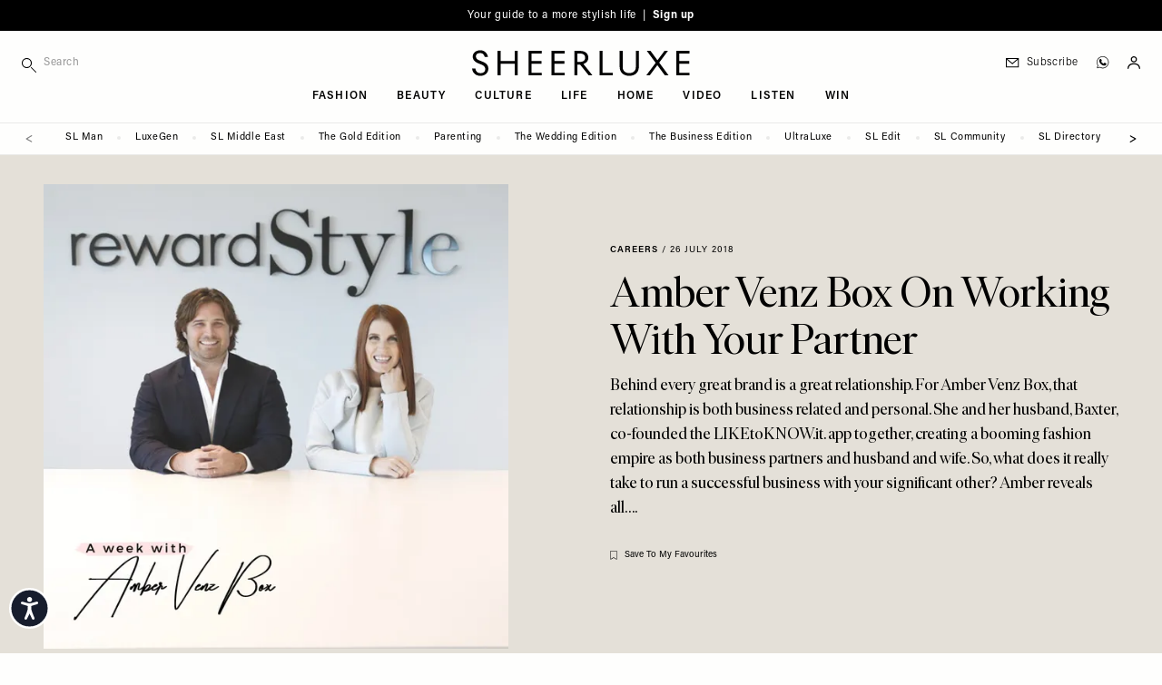

--- FILE ---
content_type: text/html; charset=UTF-8
request_url: https://sheerluxe.com/life/careers/amber-venz-box-working-your-partner
body_size: 33471
content:
<!DOCTYPE html>
<html lang="en-gb" dir="ltr" prefix="og: https://ogp.me/ns#" class="tw-h-full">
<head>
  <meta charset="utf-8" />
<meta name="description" content="Behind every great brand is a great relationship. For Amber Venz Box, that relationship is both business related and personal. She and her husband, Baxter, co-founded the LIKEtoKNOW.it. app together, creating a booming fashion empire as both business partners and husband and wife. So, what does it really take to run a successful business with your significant other? Amber reveals all…." />
<link rel="canonical" href="https://sheerluxe.com/life/careers/amber-venz-box-working-your-partner" />
<meta property="og:site_name" content="SheerLuxe" />
<meta property="og:type" content="article" />
<meta property="og:url" content="https://sheerluxe.com/life/careers/amber-venz-box-working-your-partner" />
<meta property="og:title" content="Amber Venz Box On Working With Your Partner" />
<meta property="og:description" content="Behind every great brand is a great relationship. For Amber Venz Box, that relationship is both business related and personal. She and her husband, Baxter, co-founded the LIKEtoKNOW.it. app together, creating a booming fashion empire as both business partners and husband and wife. So, what does it really take to run a successful business with your significant other? Amber reveals all…." />
<meta property="og:image" content="https://sheerluxe.com/sites/sheerluxe/files/styles/social/public/articles/2018/07/amber-bv-working-your-partner-hero-image.jpg?itok=AVxbBYsJ" />
<meta property="og:image:url" content="https://sheerluxe.com/sites/sheerluxe/files/styles/social/public/articles/2018/07/amber-bv-working-your-partner-hero-image.jpg?itok=AVxbBYsJ" />
<meta property="og:image:secure_url" content="https://sheerluxe.com/sites/sheerluxe/files/styles/social/public/articles/2018/07/amber-bv-working-your-partner-hero-image.jpg?itok=AVxbBYsJ" />
<meta property="og:image:width" content="1600" />
<meta property="og:image:height" content="900" />
<meta property="og:updated_time" content="2018-07-26T15:52:13+0100" />
<meta property="article:section" content="Careers" />
<meta property="article:tag" content="Life" />
<meta property="article:published_time" content="2018-07-26" />
<meta property="article:modified_time" content="2018-07-26T15:52:13+0100" />
<meta name="twitter:card" content="summary_large_image" />
<meta name="twitter:title" content="Amber Venz Box On Working With Your Partner" />
<meta name="twitter:description" content="Behind every great brand is a great relationship. For Amber Venz Box, that relationship is both business related and personal. She and her husband, Baxter, co-founded the LIKEtoKNOW.it. app together, creating a booming fashion empire as both business partners and husband and wife. So, what does it really take to run a successful business with your significant other? Amber reveals all…." />
<meta name="twitter:image" content="https://sheerluxe.com/sites/sheerluxe/files/styles/social/public/articles/2018/07/amber-bv-working-your-partner-hero-image.jpg?itok=AVxbBYsJ" />
<meta name="Generator" content="Drupal 11 (https://www.drupal.org)" />
<meta name="MobileOptimized" content="width" />
<meta name="HandheldFriendly" content="true" />
<meta name="viewport" content="width=device-width, initial-scale=1.0" />
<script type="application/ld+json">{
    "@context": "https://schema.org",
    "@graph": [
        {
            "@type": "Article",
            "name": "Amber Venz Box On Working With Your Partner",
            "headline": "Amber Venz Box On Working With Your Partner",
            "about": [
                "Careers",
                "Life"
            ],
            "description": "Behind every great brand is a great relationship. For Amber Venz Box, that relationship is both business related and personal. She and her husband, Baxter, co-founded the LIKEtoKNOW.it. app together, creating a booming fashion empire as both business partners and husband and wife. So, what does it really take to run a successful business with your significant other? Amber reveals all….",
            "image": {
                "@type": "ImageObject",
                "representativeOfPage": "True",
                "url": "https://sheerluxe.com/sites/sheerluxe/files/styles/social/public/articles/2018/07/amber-bv-working-your-partner-hero-image.jpg?itok=AVxbBYsJ",
                "width": "1600",
                "height": "900"
            },
            "datePublished": "2018-07-26",
            "isAccessibleForFree": "True",
            "dateModified": "2018-07-26T15:52:13+0100",
            "author": {
                "@type": "Organization",
                "@id": "SheerLuxe",
                "name": "SheerLuxe",
                "url": "https://sheerluxe.com/"
            },
            "publisher": {
                "@type": "Organization",
                "@id": "SheerLuxe",
                "name": "SheerLuxe",
                "url": "https://sheerluxe.com/"
            },
            "mainEntityOfPage": "https://sheerluxe.com/life/careers/amber-venz-box-working-your-partner"
        },
        {
            "@type": "WebSite",
            "@id": "https://sheerluxe.com/",
            "name": "SheerLuxe",
            "url": "https://sheerluxe.com/",
            "potentialAction": {
                "@type": "SearchAction",
                "target": {
                    "@type": "EntryPoint",
                    "urlTemplate": "https://sheerluxe.com/search/{search_term_string}"
                },
                "query-input": "required name=search_term_string"
            },
            "publisher": {
                "@type": "Organization",
                "name": "SheerLuxe",
                "url": "https://sheerluxe.com/"
            }
        }
    ]
}</script>
<meta name="robots" content="max-image-preview:large" />
<script>(function(w,d,s,l,i){w[l]=w[l]||[];w[l].push({'gtm.start':new Date().getTime(),event:'gtm.js'});var f=d.getElementsByTagName(s)[0],j=d.createElement(s),dl=l!='dataLayer'?'&amp;l='+l:'';j.async=true;j.src='https://www.googletagmanager.com/gtm.js?id='+i+dl;f.parentNode.insertBefore(j,f);})(window,document,'script','dataLayer','GTM-WDHLDPW');</script>
<script type="application/ld+json">{
    "@context": "https://schema.org",
    "@type": "BreadcrumbList",
    "itemListElement": [
        {
            "@type": "ListItem",
            "position": 1,
            "name": "Home",
            "item": "https://sheerluxe.com/"
        },
        {
            "@type": "ListItem",
            "position": 2,
            "name": "Life",
            "item": "https://sheerluxe.com/life"
        },
        {
            "@type": "ListItem",
            "position": 3,
            "name": "Careers",
            "item": "https://sheerluxe.com/life/careers"
        },
        {
            "@type": "ListItem",
            "position": 4,
            "name": "Amber Venz Box On Working With Your Partner",
            "item": "https://sheerluxe.com/life/careers/amber-venz-box-working-your-partner"
        }
    ]
}</script>
<script type="text/javascript">
          // Global Turnstile event handler - handles all forms on the page
          window.addEventListener("message", function(event) {
            if (event.data && event.data.source === "cloudflare-challenge" && event.data.event === "complete") {
              // Dispatch custom event to all forms
              window.dispatchEvent(new CustomEvent("turnstile-ready"));
            }
          })
        </script>
<script type="text/javascript">if ('serviceWorker' in navigator) { window.addEventListener('load', () => { navigator.serviceWorker.register('/service-worker.js'); }); }</script>
<style>*, ::before, ::after {--tw-ordinal: var(--tw-empty,/*!*/ /*!*/);--tw-slashed-zero: var(--tw-empty,/*!*/ /*!*/);--tw-numeric-figure: var(--tw-empty,/*!*/ /*!*/);--tw-numeric-spacing: var(--tw-empty,/*!*/ /*!*/);--tw-numeric-fraction: var(--tw-empty,/*!*/ /*!*/);}</style>
<link rel="alternate" type="text/markdown" title="Amber Venz Box On Working With Your Partner" href="https://sheerluxe.com/node/16823.md" />

  <title>Amber Venz Box On Working With Your Partner | SheerLuxe
</title>
  <link rel="apple-touch-icon" sizes="180x180" href="/sites/sheerluxe/themes/wandsworth/assets/favicon/apple-touch-icon.png">
<link rel="icon" type="image/png" sizes="32x32" href="/sites/sheerluxe/themes/wandsworth/assets/favicon/favicon-32x32.png">
<link rel="icon" type="image/png" sizes="16x16" href="/sites/sheerluxe/themes/wandsworth/assets/favicon/favicon-16x16.png">
<link rel="manifest" href="/sites/sheerluxe/themes/wandsworth/assets/favicon/site.webmanifest">
<link rel="mask-icon" href="/sites/sheerluxe/themes/wandsworth/assets/favicon/safari-pinned-tab.svg" color="#6e6e65">
<link rel="shortcut icon" href="/sites/sheerluxe/themes/wandsworth/assets/favicon/favicon.ico">
<meta name="apple-mobile-web-app-title" content="SheerLuxe">
<meta name="application-name" content="SheerLuxe">
<meta name="msapplication-config" content="/sites/sheerluxe/themes/wandsworth/assets/favicon/browserconfig.xml">

  <meta name="msapplication-TileColor" content="#FEFEFD">
  <meta name="theme-color" content="#FEFEFD">

  <link rel="stylesheet" media="all" href="/sites/sheerluxe/files/css/css_ODS1x3wjw6DG-KR7kgsLewt5QMJuL03p71WAreJLByk.css?delta=0&amp;language=en&amp;theme=wandsworth&amp;include=[base64]" />
<link rel="stylesheet" media="all" href="/sites/sheerluxe/files/css/css_M_ol4ELZJmo8EIIBhdXXjrb9--CnoPYQFPhyGDb-ayE.css?delta=1&amp;language=en&amp;theme=wandsworth&amp;include=[base64]" />
<link rel="stylesheet" media="all" href="https://use.typekit.net/fni6tgd.css" />
<link rel="stylesheet" media="all" href="/sites/sheerluxe/files/css/css_LIUVZBNqzjPUrSNJzIFwob5X9ZUZlldhQDD7Vf-JLwo.css?delta=3&amp;language=en&amp;theme=wandsworth&amp;include=[base64]" />
<link rel="stylesheet" media="all" href="/themes/custom/bakerloo/dist/mix/live/css/styles.css?t983t7" defer />
<link rel="stylesheet" media="all" href="/sites/sheerluxe/files/css/css_Zk6Df5fC66kKALqr4tlfoyF99OzP0sEavkLjBbn4r5g.css?delta=5&amp;language=en&amp;theme=wandsworth&amp;include=[base64]" />

  <script src="https://securepubads.g.doubleclick.net/tag/js/gpt.js" async crossorigin="anonymous"></script>

</head>
<body
   class="tw-min-h-full tw-bg-page tw-overflow-x-hidden path-node page-node-type-article"
  x-data="app"
  :class="{ 'tw-overflow-hidden': bodyOverflowHidden }"
  @unlock-body-scroll.window="bodyOverflowHidden = false"
>
  <a href="#main-content" class="visually-hidden focusable skip-link">
    Skip to main content
  </a>
      <noscript><iframe src="https://www.googletagmanager.com/ns.html?id=GTM-WDHLDPW" height="0" width="0" style="display:none;visibility:hidden;"></iframe>
</noscript>
  
        <div class="dialog-off-canvas-main-canvas" data-off-canvas-main-canvas>
    
<div id="page" x-data="mobileSidebar" @keydown.escape.prevent.stop="closeMobileSidebar()" :class="{ &#039;menu-open tw-overflow-hidden lg:tw-overflow-visible&#039;: mobileSidebarIsOpen, &#039;search-open&#039;: mobileSidebarIsOpen }" class="tw-relative tw-antialiased">
      <div id="mobile-sidebar" x-cloak="" tabindex="-1" class="tw-fixed tw-h-screen tw-overflow-hidden tw-transform tw-top tw-z-[60] lg:tw-hidden tw-bg-page-offwhite tw-left-0 tw-w-sidebar" :class="mobileSidebarIsOpen ? &#039;tw-ml-0&#039; : &#039;tw--ml-sidebar-overflow&#039;">
      
  <div  class="region region--mobile_sidebar tw-relative tw-overflow-x-hidden tw-overflow-y-auto tw-h-full" :class="mobileSidebarIsOpen ? 'tw-block' : 'tw-hidden'">
    

<div id="block-hamburger-mobile-sidebar" class="block block-theme-blocks block-theme-blocks-hamburger tw-fixed tw-top-0 tw-w-sidebar tw-absolute tw-left-52 tw-z-10 !tw-w-20">
  
    

      <div class="tw-flex tw-justify-end" @click="bodyOverflowHidden = false">
      <button @click="closeMobileSidebar()" aria-label="Toggle menu" class="tw-pt-6 tw-pb-4 tw-pl-3 tw-pr-6 tw-w-auto tw-flex tw-justify-end">
                <svg x-show="!mobileSidebarIsOpen" xmlns="http://www.w3.org/2000/svg" width="14px" height="14px" fill="none" viewbox="4 6 16 12" stroke="currentColor">
          <path strokelinecap="round" strokelinejoin="round" strokewidth="{2}" d="M4 6h16M4 12h16M4 18h16"></path>
        </svg>
        <svg x-cloak x-show="mobileSidebarIsOpen" xmlns="http://www.w3.org/2000/svg" width="14px" height="14px" viewbox="17.19 17.19 65.62 65.62" xmlns="http://www.w3.org/2000/svg" fill="currentColor">
          <path d="m54.332 50 28.48 28.48-4.332 4.332-28.48-28.48-28.48 28.48-4.332-4.332 28.48-28.48-28.48-28.48 4.332-4.332 28.48 28.48 28.48-28.48 4.332 4.332z"></path>
        </svg>
      </button>
    </div>
  </div>


<div class="search-api-page-block-form-site-search search-api-page-block-form search-form search-block-form container-inline block block-search-api-page block-search-api-page-form-block" data-drupal-selector="search-api-page-block-form-site-search" id="block-searchapipagesearchblockform-2">
  
    
      <form region="mobile_sidebar" action="/life/careers/amber-venz-box-working-your-partner" method="post" id="search-api-page-block-form-site-search" accept-charset="UTF-8">
  <div class="tw-flex tw-flex-nowrap tw-items-center" style="display: flex">
    <div class="tw-w-9/12 sm:tw-w-10/12 lg:tw-w-full lg:tw-max-w-sm js-form-item js-form-type-search form-type-search js-form-item-keys form-item-keys form-no-label">
            <label for="edit-keys" class="visually-hidden">
    Search
      </label>
                <div class="tw-flex">
        
<span class="tw-relative tw-flex tw-items-center">
    <i class="tw-absolute tw-left-0 tw-top-3">
    <svg fill="currentColor" width="16px" height="16px" viewBox="0 0 12 12" version="1.1" xmlns="http://www.w3.org/2000/svg" xmlns:xlink="http://www.w3.org/1999/xlink" xml:space="preserve" xmlns:serif="http://www.serif.com/" style="fill-rule:evenodd;clip-rule:evenodd;stroke-linejoin:round;stroke-miterlimit:2;">
  <path d="M4.125,0c-2.277,0 -4.125,1.848 -4.125,4.125c0,2.277 1.848,4.125 4.125,4.125c2.277,0 4.125,-1.848 4.125,-4.125c0,-2.277 -1.848,-4.125 -4.125,-4.125Zm0,0.75c1.863,0 3.375,1.512 3.375,3.375c0,1.863 -1.512,3.375 -3.375,3.375c-1.863,0 -3.375,-1.512 -3.375,-3.375c0,-1.863 1.512,-3.375 3.375,-3.375Z"></path>
  <path d="M7.61,8.14l3.75,3.75c0.146,0.147 0.384,0.147 0.53,0c0.147,-0.146 0.147,-0.384 0,-0.53l-3.75,-3.75c-0.146,-0.147 -0.384,-0.147 -0.53,0c-0.147,0.146 -0.147,0.384 0,0.53Z"></path>
</svg>

  </i>
  <input title="Enter the terms you wish to search for." data-twig-suggestions="minimal mobile_sidebar" data-drupal-selector="edit-keys" type="search" id="edit-keys" name="keys" value="" size="15" maxlength="128" class="form-search tw-block tw-border-b tw-border-l-0 tw-border-r-0 tw-border-t-0 tw-duration-500 tw-mt-1 tw-pb-2 tw-pt-1 tw-pl-6 tw-text-xs tw-transition-colors tw-w-full focus:tw-border-b-black focus:tw-ring-black focus:tw-ring-0 focus:tw-outline-none tw-bg-page-offwhite tw-border-page tw-tracking-wider" placeholder="Search" style="-webkit-appearance: none;" />
  
</span>

                    </div>
        </div>

<input autocomplete="off" data-drupal-selector="form-lpcc5-0w90d8wttxsjoyttrp-kqbyq9cljsrxgkflpw" type="hidden" name="form_build_id" value="form-LPCC5-0w90D8wTtxsjOYttRp-kqByq9cljSRxgKFlpw" class="tw-mt-1 tw-block tw-w-full tw-bg-page tw-border-t-0 tw-border-l-0 tw-border-r-0 tw-border-b tw-border-text-light tw-shadow-sm focus:tw-border-field-focus focus:tw-ring focus:tw-ring-field-focus focus:tw-ring-opacity-30" />


<input data-drupal-selector="edit-search-api-page-block-form-site-search" type="hidden" name="form_id" value="search_api_page_block_form_site_search" class="tw-mt-1 tw-block tw-w-full tw-bg-page tw-border-t-0 tw-border-l-0 tw-border-r-0 tw-border-b tw-border-text-light tw-shadow-sm focus:tw-border-field-focus focus:tw-ring focus:tw-ring-field-focus focus:tw-ring-opacity-30" />

<div class="tw-flex tw-w-3/12 sm:tw-w-2/12 lg:tw-w-auto form-actions js-form-wrapper form-wrapper" data-drupal-selector="edit-actions" data-twig-suggestions="mobile_sidebar" id="edit-actions"><input class="search-form__submit button js-form-submit form-submit tw-bg-transparent tw-border-t-0 tw-border-l-0 tw-border-r-0 tw-border-b tw-border-text-light tw-font-sans tw-m-0 tw-py-2 tw-text-xs tw-tracking-widest tw-uppercase hover:tw-border-b-accent hover:tw-text-accent focus:tw-border-b-accent focus:tw-ring-0 focus:tw-outline-none" data-twig-suggestions="minimal" data-drupal-selector="edit-submit" type="submit" id="edit-submit" name="op" value="Search" />


</div>

  </div>
</form>

  </div>


<div id="block-iconnavigation-2" class="block block-theme-blocks block-theme-blocks-icon-navigation tw-flex-1 tw-justify-around tw-order-last">
  
    

    <div  class="tw-ml-3 tw-my-6 tw-space-y-3">
    
    
    
    
    
    <a href="https://whatsapp.com/channel/0029Vah1EorGU3BCmwmmh22d" class="tw-block" target="_blank"><div class="tw-flex tw-items-center tw-text-sm tw-shrink-0 tw-whitespace-nowrap tw-normal-case lg:tw-pl-3 lg:tw-text-xs lg:tw-tracking-wider lg:tw-font-light hover:tw-text-accent tw-font-sans tw-pl-3"><div class="icon-whatsapp tw-flex tw-w-6 tw-pl-0.5"><?xml version="1.0" encoding="UTF-8" standalone="no"?><!DOCTYPE svg PUBLIC "-//W3C//DTD SVG 1.1//EN" "http://www.w3.org/Graphics/SVG/1.1/DTD/svg11.dtd">
<svg width="14px" height="14px" viewBox="0 0 11 11" version="1.1"
  xmlns="http://www.w3.org/2000/svg"
  xmlns:xlink="http://www.w3.org/1999/xlink" xml:space="preserve"
  xmlns:serif="http://www.serif.com/" style="fill-rule:evenodd;clip-rule:evenodd;stroke-linejoin:round;stroke-miterlimit:2;">
  <path d="M5.25,0.096c-2.842,-0 -5.154,2.312 -5.154,5.154c-0,0.97 0.269,1.911 0.78,2.728c-0.203,0.713 -0.571,2.063 -0.575,2.077c-0.019,0.069 0.001,0.144 0.053,0.194c0.053,0.05 0.128,0.068 0.197,0.047l2.043,-0.628c0.801,0.482 1.72,0.737 2.656,0.736c2.842,0 5.154,-2.312 5.154,-5.154c0,-2.842 -2.312,-5.154 -5.154,-5.154Zm0,9.912c-0.892,0.001 -1.767,-0.25 -2.524,-0.724c-0.049,-0.031 -0.108,-0.038 -0.163,-0.021l-1.784,0.549c0.165,-0.604 0.332,-1.208 0.503,-1.81c0.016,-0.055 0.007,-0.115 -0.024,-0.163c-0.501,-0.77 -0.767,-1.67 -0.766,-2.589c0,-2.623 2.135,-4.758 4.758,-4.758c2.623,0 4.758,2.135 4.758,4.758c-0,2.623 -2.135,4.758 -4.758,4.758Z" style="fill-rule:nonzero;stroke:#000;stroke-width:0.15px;"/>
  <path d="M8.363,6.365c-0.337,-0.187 -0.625,-0.375 -0.834,-0.512c-0.161,-0.105 -0.276,-0.18 -0.361,-0.223c-0.237,-0.118 -0.417,-0.035 -0.485,0.035c-0.009,0.008 -0.017,0.017 -0.023,0.027c-0.246,0.37 -0.568,0.723 -0.662,0.742c-0.109,-0.017 -0.618,-0.306 -1.124,-0.728c-0.517,-0.43 -0.842,-0.842 -0.89,-1.123c0.332,-0.341 0.451,-0.556 0.451,-0.8c0,-0.252 -0.587,-1.303 -0.693,-1.409c-0.107,-0.107 -0.347,-0.123 -0.714,-0.05c-0.035,0.007 -0.068,0.024 -0.093,0.05c-0.045,0.044 -1.084,1.104 -0.59,2.388c0.542,1.41 1.934,3.049 3.708,3.315c0.202,0.03 0.391,0.045 0.568,0.045c1.044,0 1.66,-0.525 1.834,-1.567l-0.092,-0.19Z"/>
</svg>
</div>
<div class="title tw-border-black tw-block lg:tw-border-none tw-leading-[0.8] tw-text-3xs tw-tracking-widest tw-uppercase">Join SL WhatsApp</div>
</div>
</a>
  </div>
</div>
<nav role="navigation" aria-labelledby="block-mainnavigation-mobile-sidebar-menu" id="block-mainnavigation-mobile-sidebar" class="nav-main-menu-mobile-sidebar sm:tw-relative">
            
  <h2 class="visually-hidden" id="block-mainnavigation-mobile-sidebar-menu">Main navigation</h2>
  

        
    
        <ul class="menu menu-level-0 tw-border-b tw-border-grey-light tw-mb-8 tw-pb-8"  x-data="mobileSidebarDropdown" >

    
      
              <li class="menu-item menu-item--expanded tw-group tw-px-6 tw-py-1" @click="toggleDropdown">
      
        
                        
                
                <a href="/fashion" class="tw-flex tw-pointer-events-none tw-font-serif tw-font-light tw-text-lg sm:tw-text-2xl" data-drupal-link-system-path="taxonomy/term/18">Fashion</a>

        
          
          
          
                                
          
          <div class="submenu-wrapper submenu-wrapper-level-0 tw-bg-page-offwhite tw-ease-linear tw-h-full tw--left-sidebar tw-overflow-auto tw-top-0 tw-transform tw-transition-all tw-w-full tw-z-10 sm:tw-left-sidebar sm:tw-h-auto tw-border-l tw-border-grey-light tw-absolute sm:tw-pl-6 sm:tw-hidden">
            
              
              <button @click="returnDropdown"  class="tw-bg-page-offwhite tw-border-b tw-border-grey-light tw-flex tw-items-center tw-left-0 tw-px-6 tw-py-4 tw-sticky tw-text-left tw-top-0 tw-tracking-widest tw-uppercase tw-text-3xs tw-w-full tw-z-10 sm:tw-hidden">
                <span class="tw-mr-2 tw-transform tw-rotate-180">
                  <svg width="16px" height="12px" viewBox="0 0 18 13" version="1.1"
  xmlns="http://www.w3.org/2000/svg"
  xmlns:xlink="http://www.w3.org/1999/xlink" xml:space="preserve"
  xmlns:serif="http://www.serif.com/" style="fill-rule:evenodd;clip-rule:evenodd;stroke-linejoin:round;stroke-miterlimit:2;">
  <path d="M0.563,6.652l14.546,0.001l-4.545,4.544c-0.22,0.22 -0.22,0.576 0,0.795c0.219,0.22 0.576,0.22 0.795,0l5.505,-5.505c0.053,-0.052 0.093,-0.114 0.121,-0.182c0.057,-0.139 0.057,-0.292 0,-0.43c-0.028,-0.069 -0.07,-0.132 -0.12,-0.183l-5.528,-5.527c-0.109,-0.11 -0.254,-0.165 -0.397,-0.165c-0.143,0 -0.288,0.055 -0.398,0.165c-0.22,0.22 -0.22,0.576 0,0.796l4.567,4.566l-14.546,0c-0.31,0 -0.563,0.253 -0.563,0.563c0,0.31 0.253,0.562 0.563,0.562Z" style="fill-rule:nonzero;"></path>
</svg>


                </span>
                back
              </button>
            
            
            <div  class="submenu tw-sticky tw-top-10 tw-px-6 tw-pb-8 tw-pt-2">
              <a href="/fashion" class="tw-pb-0.5 tw-inline-block tw-border-b tw-border-text tw-mb-0.5 tw-text-3xs tw-tracking-widest tw-uppercase" data-drupal-link-system-path="taxonomy/term/18">All Fashion</a>
                  
        <ul class="menu menu-level-1" >

    
      
              <li class="menu-item">
      
        
                        
                
                <a href="/fashion/shopping" class="tw-flex tw-my-2 tw-py-1 tw-text-3xs tw-tracking-widest tw-uppercase sm:tw-py-2" data-drupal-link-system-path="taxonomy/term/311">Shopping</a>

              </li>
    
      
              <li class="menu-item">
      
        
                        
                
                <a href="/fashion/high-street" class="tw-flex tw-my-2 tw-py-1 tw-text-3xs tw-tracking-widest tw-uppercase sm:tw-py-2" data-drupal-link-system-path="taxonomy/term/25">High Street</a>

              </li>
    
      
              <li class="menu-item">
      
        
                        
                
                <a href="/fashion/designer" class="tw-flex tw-my-2 tw-py-1 tw-text-3xs tw-tracking-widest tw-uppercase sm:tw-py-2" data-drupal-link-system-path="taxonomy/term/23">Designer</a>

              </li>
    
      
              <li class="menu-item">
      
        
                        
                
                <a href="/fashion/trends" class="tw-flex tw-my-2 tw-py-1 tw-text-3xs tw-tracking-widest tw-uppercase sm:tw-py-2" data-drupal-link-system-path="taxonomy/term/29">Trends</a>

              </li>
    
      
              <li class="menu-item">
      
        
                        
                
                <a href="/fashion/how-to-wear" class="tw-flex tw-my-2 tw-py-1 tw-text-3xs tw-tracking-widest tw-uppercase sm:tw-py-2" data-drupal-link-system-path="taxonomy/term/312">How To Wear</a>

              </li>
    
      
              <li class="menu-item">
      
        
                        
                
                <a href="/fashion/interviews" class="tw-flex tw-my-2 tw-py-1 tw-text-3xs tw-tracking-widest tw-uppercase sm:tw-py-2" data-drupal-link-system-path="taxonomy/term/313">Interviews</a>

              </li>
    
      
              <li class="menu-item">
      
        
                        
                
                <a href="/fashion/shoots" class="tw-flex tw-my-2 tw-py-1 tw-text-3xs tw-tracking-widest tw-uppercase sm:tw-py-2" data-drupal-link-system-path="taxonomy/term/27">Shoots</a>

              </li>
        </ul>
  
            </div>
          </div>
              </li>
    
      
              <li class="menu-item menu-item--expanded tw-group tw-px-6 tw-py-1" @click="toggleDropdown">
      
        
                        
                
                <a href="/beauty" class="tw-flex tw-pointer-events-none tw-font-serif tw-font-light tw-text-lg sm:tw-text-2xl" data-drupal-link-system-path="taxonomy/term/19">Beauty</a>

        
          
          
          
                                
          
          <div class="submenu-wrapper submenu-wrapper-level-0 tw-bg-page-offwhite tw-ease-linear tw-h-full tw--left-sidebar tw-overflow-auto tw-top-0 tw-transform tw-transition-all tw-w-full tw-z-10 sm:tw-left-sidebar sm:tw-h-auto tw-border-l tw-border-grey-light tw-absolute sm:tw-pl-6 sm:tw-hidden">
            
              
              <button @click="returnDropdown"  class="tw-bg-page-offwhite tw-border-b tw-border-grey-light tw-flex tw-items-center tw-left-0 tw-px-6 tw-py-4 tw-sticky tw-text-left tw-top-0 tw-tracking-widest tw-uppercase tw-text-3xs tw-w-full tw-z-10 sm:tw-hidden">
                <span class="tw-mr-2 tw-transform tw-rotate-180">
                  <svg width="16px" height="12px" viewBox="0 0 18 13" version="1.1"
  xmlns="http://www.w3.org/2000/svg"
  xmlns:xlink="http://www.w3.org/1999/xlink" xml:space="preserve"
  xmlns:serif="http://www.serif.com/" style="fill-rule:evenodd;clip-rule:evenodd;stroke-linejoin:round;stroke-miterlimit:2;">
  <path d="M0.563,6.652l14.546,0.001l-4.545,4.544c-0.22,0.22 -0.22,0.576 0,0.795c0.219,0.22 0.576,0.22 0.795,0l5.505,-5.505c0.053,-0.052 0.093,-0.114 0.121,-0.182c0.057,-0.139 0.057,-0.292 0,-0.43c-0.028,-0.069 -0.07,-0.132 -0.12,-0.183l-5.528,-5.527c-0.109,-0.11 -0.254,-0.165 -0.397,-0.165c-0.143,0 -0.288,0.055 -0.398,0.165c-0.22,0.22 -0.22,0.576 0,0.796l4.567,4.566l-14.546,0c-0.31,0 -0.563,0.253 -0.563,0.563c0,0.31 0.253,0.562 0.563,0.562Z" style="fill-rule:nonzero;"></path>
</svg>


                </span>
                back
              </button>
            
            
            <div  class="submenu tw-sticky tw-top-10 tw-px-6 tw-pb-8 tw-pt-2">
              <a href="/beauty" class="tw-pb-0.5 tw-inline-block tw-border-b tw-border-text tw-mb-0.5 tw-text-3xs tw-tracking-widest tw-uppercase" data-drupal-link-system-path="taxonomy/term/19">All Beauty</a>
                  
        <ul class="menu menu-level-1" >

    
      
              <li class="menu-item">
      
        
                        
                
                <a href="/beauty/make-up" class="tw-flex tw-my-2 tw-py-1 tw-text-3xs tw-tracking-widest tw-uppercase sm:tw-py-2" data-drupal-link-system-path="taxonomy/term/42">Make-up</a>

              </li>
    
      
              <li class="menu-item">
      
        
                        
                
                <a href="/beauty/skincare" class="tw-flex tw-my-2 tw-py-1 tw-text-3xs tw-tracking-widest tw-uppercase sm:tw-py-2" data-drupal-link-system-path="taxonomy/term/43">Skincare</a>

              </li>
    
      
              <li class="menu-item">
      
        
                        
                
                <a href="/beauty/bath-body" class="tw-flex tw-my-2 tw-py-1 tw-text-3xs tw-tracking-widest tw-uppercase sm:tw-py-2" data-drupal-link-system-path="taxonomy/term/44">Bath &amp; Body</a>

              </li>
    
      
              <li class="menu-item">
      
        
                        
                
                <a href="/beauty/hair-nails" class="tw-flex tw-my-2 tw-py-1 tw-text-3xs tw-tracking-widest tw-uppercase sm:tw-py-2" data-drupal-link-system-path="taxonomy/term/45">Hair &amp; Nails</a>

              </li>
        </ul>
  
            </div>
          </div>
              </li>
    
      
              <li class="menu-item menu-item--expanded tw-group tw-px-6 tw-py-1" @click="toggleDropdown">
      
        
                        
                
                <a href="/culture" class="tw-flex tw-pointer-events-none tw-font-serif tw-font-light tw-text-lg sm:tw-text-2xl" data-drupal-link-system-path="taxonomy/term/20">Culture</a>

        
          
          
          
                                
          
          <div class="submenu-wrapper submenu-wrapper-level-0 tw-bg-page-offwhite tw-ease-linear tw-h-full tw--left-sidebar tw-overflow-auto tw-top-0 tw-transform tw-transition-all tw-w-full tw-z-10 sm:tw-left-sidebar sm:tw-h-auto tw-border-l tw-border-grey-light tw-absolute sm:tw-pl-6 sm:tw-hidden">
            
              
              <button @click="returnDropdown"  class="tw-bg-page-offwhite tw-border-b tw-border-grey-light tw-flex tw-items-center tw-left-0 tw-px-6 tw-py-4 tw-sticky tw-text-left tw-top-0 tw-tracking-widest tw-uppercase tw-text-3xs tw-w-full tw-z-10 sm:tw-hidden">
                <span class="tw-mr-2 tw-transform tw-rotate-180">
                  <svg width="16px" height="12px" viewBox="0 0 18 13" version="1.1"
  xmlns="http://www.w3.org/2000/svg"
  xmlns:xlink="http://www.w3.org/1999/xlink" xml:space="preserve"
  xmlns:serif="http://www.serif.com/" style="fill-rule:evenodd;clip-rule:evenodd;stroke-linejoin:round;stroke-miterlimit:2;">
  <path d="M0.563,6.652l14.546,0.001l-4.545,4.544c-0.22,0.22 -0.22,0.576 0,0.795c0.219,0.22 0.576,0.22 0.795,0l5.505,-5.505c0.053,-0.052 0.093,-0.114 0.121,-0.182c0.057,-0.139 0.057,-0.292 0,-0.43c-0.028,-0.069 -0.07,-0.132 -0.12,-0.183l-5.528,-5.527c-0.109,-0.11 -0.254,-0.165 -0.397,-0.165c-0.143,0 -0.288,0.055 -0.398,0.165c-0.22,0.22 -0.22,0.576 0,0.796l4.567,4.566l-14.546,0c-0.31,0 -0.563,0.253 -0.563,0.563c0,0.31 0.253,0.562 0.563,0.562Z" style="fill-rule:nonzero;"></path>
</svg>


                </span>
                back
              </button>
            
            
            <div  class="submenu tw-sticky tw-top-10 tw-px-6 tw-pb-8 tw-pt-2">
              <a href="/culture" class="tw-pb-0.5 tw-inline-block tw-border-b tw-border-text tw-mb-0.5 tw-text-3xs tw-tracking-widest tw-uppercase" data-drupal-link-system-path="taxonomy/term/20">All Culture</a>
                  
        <ul class="menu menu-level-1" >

    
      
              <li class="menu-item">
      
        
                        
                
                <a href="/culture/sl-stays" class="tw-flex tw-my-2 tw-py-1 tw-text-3xs tw-tracking-widest tw-uppercase sm:tw-py-2" data-drupal-link-system-path="taxonomy/term/314">SL Stays</a>

              </li>
    
      
              <li class="menu-item">
      
        
                        
                
                <a href="/culture/city-guides" class="tw-flex tw-my-2 tw-py-1 tw-text-3xs tw-tracking-widest tw-uppercase sm:tw-py-2" data-drupal-link-system-path="taxonomy/term/232">City Guides</a>

              </li>
    
      
              <li class="menu-item">
      
        
                        
                
                <a href="/culture/whats-on" class="tw-flex tw-my-2 tw-py-1 tw-text-3xs tw-tracking-widest tw-uppercase sm:tw-py-2" data-drupal-link-system-path="taxonomy/term/46">What&#039;s On</a>

              </li>
    
      
              <li class="menu-item">
      
        
                        
                
                <a href="/culture/restaurants-bars" class="tw-flex tw-my-2 tw-py-1 tw-text-3xs tw-tracking-widest tw-uppercase sm:tw-py-2" data-drupal-link-system-path="taxonomy/term/47">Restaurants &amp; Bars</a>

              </li>
    
      
              <li class="menu-item">
      
        
                        
                
                <a href="/culture/tv-film" class="tw-flex tw-my-2 tw-py-1 tw-text-3xs tw-tracking-widest tw-uppercase sm:tw-py-2" data-drupal-link-system-path="taxonomy/term/48">TV &amp; Film</a>

              </li>
    
      
              <li class="menu-item">
      
        
                        
                
                <a href="/culture/books-podcasts" class="tw-flex tw-my-2 tw-py-1 tw-text-3xs tw-tracking-widest tw-uppercase sm:tw-py-2" data-drupal-link-system-path="taxonomy/term/49">Books &amp; Podcasts</a>

              </li>
    
      
              <li class="menu-item menu-item--expanded">
      
        
                        
                                  
                <a href="/culture/travel" class="tw-flex tw-pointer-events-none tw-my-2 tw-py-1 tw-text-3xs tw-tracking-widest tw-uppercase sm:tw-py-2" data-drupal-link-system-path="taxonomy/term/50">            Travel
            <span class="next-level-icon tw-ml-2 tw-mt-1 tw-transform">
              <svg class="tw-fill-current" width="6px" height="11px" viewBox='0 0 16 29'
  xmlns='http://www.w3.org/2000/svg' fill-rule='evenodd' clip-rule='evenodd' stroke-linejoin='round' stroke-miterlimit='2'>
  <path d='M.457 2.669a1.567 1.567 0 010-2.212 1.564 1.564 0 012.209 0l12.501 12.501c.609.609.609 1.6 0 2.209L2.666 27.668c-.609.609-1.6.609-2.209 0a1.564 1.564 0 010-2.209L11.85 14.063.457 2.669z' fill-rule='nonzero'/>
</svg>

            </span>
          </a>

        
          
          
          
          
                                
          <div class="submenu-wrapper submenu-wrapper-level-1 tw-bg-page-offwhite tw-ease-linear tw-h-full tw--left-sidebar tw-overflow-auto tw-top-0 tw-transform tw-transition-all tw-w-full tw-z-10 sm:tw-left-sidebar sm:tw-h-auto tw-hidden tw-pl-4">
            
            
            <div  class="submenu tw-sticky tw-top-10 tw-px-2 tw-py-2">
              <a href="/culture/travel" class="tw-pb-0.5 tw-inline-block tw-border-b tw-border-text tw-mb-0.5 tw-text-3xs tw-tracking-widest tw-uppercase" data-drupal-link-system-path="taxonomy/term/50">All Travel</a>
                  
        <ul class="menu menu-level-2" >

    
      
              <li class="menu-item">
      
        
                        
                
                <a href="/culture/travel/city-breaks" class="tw-flex tw-my-2 tw-py-1 tw-text-3xs tw-tracking-widest tw-uppercase sm:tw-py-2" data-drupal-link-system-path="taxonomy/term/64">City Breaks</a>

              </li>
    
      
              <li class="menu-item">
      
        
                        
                
                <a href="/culture/travel/europe" class="tw-flex tw-my-2 tw-py-1 tw-text-3xs tw-tracking-widest tw-uppercase sm:tw-py-2" data-drupal-link-system-path="taxonomy/term/65">Europe</a>

              </li>
    
      
              <li class="menu-item">
      
        
                        
                
                <a href="/culture/travel/uk" class="tw-flex tw-my-2 tw-py-1 tw-text-3xs tw-tracking-widest tw-uppercase sm:tw-py-2" data-drupal-link-system-path="taxonomy/term/66">UK</a>

              </li>
    
      
              <li class="menu-item">
      
        
                        
                
                <a href="/culture/travel/family-travel" class="tw-flex tw-my-2 tw-py-1 tw-text-3xs tw-tracking-widest tw-uppercase sm:tw-py-2" data-drupal-link-system-path="taxonomy/term/67">Family Travel</a>

              </li>
    
      
              <li class="menu-item">
      
        
                        
                
                <a href="/culture/travel/long-haul" class="tw-flex tw-my-2 tw-py-1 tw-text-3xs tw-tracking-widest tw-uppercase sm:tw-py-2" data-drupal-link-system-path="taxonomy/term/68">Long-Haul</a>

              </li>
        </ul>
  
            </div>
          </div>
              </li>
        </ul>
  
            </div>
          </div>
              </li>
    
      
              <li class="menu-item menu-item--expanded tw-group tw-px-6 tw-py-1" @click="toggleDropdown">
      
        
                        
                
                <a href="/life" class="tw-flex tw-pointer-events-none tw-font-serif tw-font-light tw-text-lg sm:tw-text-2xl" data-drupal-link-system-path="taxonomy/term/21">Life</a>

        
          
          
          
                                
          
          <div class="submenu-wrapper submenu-wrapper-level-0 tw-bg-page-offwhite tw-ease-linear tw-h-full tw--left-sidebar tw-overflow-auto tw-top-0 tw-transform tw-transition-all tw-w-full tw-z-10 sm:tw-left-sidebar sm:tw-h-auto tw-border-l tw-border-grey-light tw-absolute sm:tw-pl-6 sm:tw-hidden">
            
              
              <button @click="returnDropdown"  class="tw-bg-page-offwhite tw-border-b tw-border-grey-light tw-flex tw-items-center tw-left-0 tw-px-6 tw-py-4 tw-sticky tw-text-left tw-top-0 tw-tracking-widest tw-uppercase tw-text-3xs tw-w-full tw-z-10 sm:tw-hidden">
                <span class="tw-mr-2 tw-transform tw-rotate-180">
                  <svg width="16px" height="12px" viewBox="0 0 18 13" version="1.1"
  xmlns="http://www.w3.org/2000/svg"
  xmlns:xlink="http://www.w3.org/1999/xlink" xml:space="preserve"
  xmlns:serif="http://www.serif.com/" style="fill-rule:evenodd;clip-rule:evenodd;stroke-linejoin:round;stroke-miterlimit:2;">
  <path d="M0.563,6.652l14.546,0.001l-4.545,4.544c-0.22,0.22 -0.22,0.576 0,0.795c0.219,0.22 0.576,0.22 0.795,0l5.505,-5.505c0.053,-0.052 0.093,-0.114 0.121,-0.182c0.057,-0.139 0.057,-0.292 0,-0.43c-0.028,-0.069 -0.07,-0.132 -0.12,-0.183l-5.528,-5.527c-0.109,-0.11 -0.254,-0.165 -0.397,-0.165c-0.143,0 -0.288,0.055 -0.398,0.165c-0.22,0.22 -0.22,0.576 0,0.796l4.567,4.566l-14.546,0c-0.31,0 -0.563,0.253 -0.563,0.563c0,0.31 0.253,0.562 0.563,0.562Z" style="fill-rule:nonzero;"></path>
</svg>


                </span>
                back
              </button>
            
            
            <div  class="submenu tw-sticky tw-top-10 tw-px-6 tw-pb-8 tw-pt-2">
              <a href="/life" class="tw-pb-0.5 tw-inline-block tw-border-b tw-border-text tw-mb-0.5 tw-text-3xs tw-tracking-widest tw-uppercase" data-drupal-link-system-path="taxonomy/term/21">All Life</a>
                  
        <ul class="menu menu-level-1" >

    
      
              <li class="menu-item">
      
        
                        
                
                <a href="/life/careers" class="tw-flex tw-my-2 tw-py-1 tw-text-3xs tw-tracking-widest tw-uppercase sm:tw-py-2" data-drupal-link-system-path="taxonomy/term/51">Careers</a>

              </li>
    
      
              <li class="menu-item">
      
        
                        
                
                <a href="/parenting" class="tw-flex tw-my-2 tw-py-1 tw-text-3xs tw-tracking-widest tw-uppercase sm:tw-py-2" data-drupal-link-system-path="taxonomy/term/15">Parenting</a>

              </li>
    
      
              <li class="menu-item menu-item--expanded">
      
        
                        
                                  
                <a href="/life/food" class="tw-flex tw-pointer-events-none tw-my-2 tw-py-1 tw-text-3xs tw-tracking-widest tw-uppercase sm:tw-py-2" data-drupal-link-system-path="taxonomy/term/53">            Food
            <span class="next-level-icon tw-ml-2 tw-mt-1 tw-transform">
              <svg class="tw-fill-current" width="6px" height="11px" viewBox='0 0 16 29'
  xmlns='http://www.w3.org/2000/svg' fill-rule='evenodd' clip-rule='evenodd' stroke-linejoin='round' stroke-miterlimit='2'>
  <path d='M.457 2.669a1.567 1.567 0 010-2.212 1.564 1.564 0 012.209 0l12.501 12.501c.609.609.609 1.6 0 2.209L2.666 27.668c-.609.609-1.6.609-2.209 0a1.564 1.564 0 010-2.209L11.85 14.063.457 2.669z' fill-rule='nonzero'/>
</svg>

            </span>
          </a>

        
          
          
          
          
                                
          <div class="submenu-wrapper submenu-wrapper-level-1 tw-bg-page-offwhite tw-ease-linear tw-h-full tw--left-sidebar tw-overflow-auto tw-top-0 tw-transform tw-transition-all tw-w-full tw-z-10 sm:tw-left-sidebar sm:tw-h-auto tw-hidden tw-pl-4">
            
            
            <div  class="submenu tw-sticky tw-top-10 tw-px-2 tw-py-2">
              <a href="/life/food" class="tw-pb-0.5 tw-inline-block tw-border-b tw-border-text tw-mb-0.5 tw-text-3xs tw-tracking-widest tw-uppercase" data-drupal-link-system-path="taxonomy/term/53">All Food</a>
                  
        <ul class="menu menu-level-2" >

    
      
              <li class="menu-item">
      
        
                        
                
                <a href="/life/food/whats-new" class="tw-flex tw-my-2 tw-py-1 tw-text-3xs tw-tracking-widest tw-uppercase sm:tw-py-2" data-drupal-link-system-path="taxonomy/term/69">What&#039;s New</a>

              </li>
    
      
              <li class="menu-item">
      
        
                        
                
                <a href="/life/food/recipes" class="tw-flex tw-my-2 tw-py-1 tw-text-3xs tw-tracking-widest tw-uppercase sm:tw-py-2" data-drupal-link-system-path="taxonomy/term/70">Recipes</a>

              </li>
        </ul>
  
            </div>
          </div>
              </li>
    
      
              <li class="menu-item">
      
        
                        
                
                <a href="/life/health-wellness" class="tw-flex tw-my-2 tw-py-1 tw-text-3xs tw-tracking-widest tw-uppercase sm:tw-py-2" data-drupal-link-system-path="taxonomy/term/54">Health &amp; Wellness</a>

              </li>
    
      
              <li class="menu-item">
      
        
                        
                
                <a href="/life/sex-relationships" class="tw-flex tw-my-2 tw-py-1 tw-text-3xs tw-tracking-widest tw-uppercase sm:tw-py-2" data-drupal-link-system-path="taxonomy/term/55">Sex &amp; Relationships</a>

              </li>
    
      
              <li class="menu-item">
      
        
                        
                
                <a href="/life/fitness" class="tw-flex tw-my-2 tw-py-1 tw-text-3xs tw-tracking-widest tw-uppercase sm:tw-py-2" data-drupal-link-system-path="taxonomy/term/56">Fitness</a>

              </li>
    
      
              <li class="menu-item">
      
        
                        
                
                <a href="/weddings" class="tw-flex tw-my-2 tw-py-1 tw-text-3xs tw-tracking-widest tw-uppercase sm:tw-py-2" data-drupal-link-system-path="taxonomy/term/16">The Wedding Edition</a>

              </li>
        </ul>
  
            </div>
          </div>
              </li>
    
      
              <li class="menu-item menu-item--expanded tw-group tw-px-6 tw-py-1" @click="toggleDropdown">
      
        
                        
                
                <a href="/home" class="tw-flex tw-pointer-events-none tw-font-serif tw-font-light tw-text-lg sm:tw-text-2xl" data-drupal-link-system-path="taxonomy/term/22">Home</a>

        
          
          
          
                                
          
          <div class="submenu-wrapper submenu-wrapper-level-0 tw-bg-page-offwhite tw-ease-linear tw-h-full tw--left-sidebar tw-overflow-auto tw-top-0 tw-transform tw-transition-all tw-w-full tw-z-10 sm:tw-left-sidebar sm:tw-h-auto tw-border-l tw-border-grey-light tw-absolute sm:tw-pl-6 sm:tw-hidden">
            
              
              <button @click="returnDropdown"  class="tw-bg-page-offwhite tw-border-b tw-border-grey-light tw-flex tw-items-center tw-left-0 tw-px-6 tw-py-4 tw-sticky tw-text-left tw-top-0 tw-tracking-widest tw-uppercase tw-text-3xs tw-w-full tw-z-10 sm:tw-hidden">
                <span class="tw-mr-2 tw-transform tw-rotate-180">
                  <svg width="16px" height="12px" viewBox="0 0 18 13" version="1.1"
  xmlns="http://www.w3.org/2000/svg"
  xmlns:xlink="http://www.w3.org/1999/xlink" xml:space="preserve"
  xmlns:serif="http://www.serif.com/" style="fill-rule:evenodd;clip-rule:evenodd;stroke-linejoin:round;stroke-miterlimit:2;">
  <path d="M0.563,6.652l14.546,0.001l-4.545,4.544c-0.22,0.22 -0.22,0.576 0,0.795c0.219,0.22 0.576,0.22 0.795,0l5.505,-5.505c0.053,-0.052 0.093,-0.114 0.121,-0.182c0.057,-0.139 0.057,-0.292 0,-0.43c-0.028,-0.069 -0.07,-0.132 -0.12,-0.183l-5.528,-5.527c-0.109,-0.11 -0.254,-0.165 -0.397,-0.165c-0.143,0 -0.288,0.055 -0.398,0.165c-0.22,0.22 -0.22,0.576 0,0.796l4.567,4.566l-14.546,0c-0.31,0 -0.563,0.253 -0.563,0.563c0,0.31 0.253,0.562 0.563,0.562Z" style="fill-rule:nonzero;"></path>
</svg>


                </span>
                back
              </button>
            
            
            <div  class="submenu tw-sticky tw-top-10 tw-px-6 tw-pb-8 tw-pt-2">
              <a href="/home" class="tw-pb-0.5 tw-inline-block tw-border-b tw-border-text tw-mb-0.5 tw-text-3xs tw-tracking-widest tw-uppercase" data-drupal-link-system-path="taxonomy/term/22">All Home</a>
                  
        <ul class="menu menu-level-1" >

    
      
              <li class="menu-item">
      
        
                        
                
                <a href="/home/property" class="tw-flex tw-my-2 tw-py-1 tw-text-3xs tw-tracking-widest tw-uppercase sm:tw-py-2" data-drupal-link-system-path="taxonomy/term/58">Property</a>

              </li>
    
      
              <li class="menu-item">
      
        
                        
                
                <a href="/home/accessories-furniture" class="tw-flex tw-my-2 tw-py-1 tw-text-3xs tw-tracking-widest tw-uppercase sm:tw-py-2" data-drupal-link-system-path="taxonomy/term/59">Accessories &amp; Furniture</a>

              </li>
    
      
              <li class="menu-item">
      
        
                        
                
                <a href="/home/interior-design" class="tw-flex tw-my-2 tw-py-1 tw-text-3xs tw-tracking-widest tw-uppercase sm:tw-py-2" data-drupal-link-system-path="taxonomy/term/60">Interior Design</a>

              </li>
    
      
              <li class="menu-item">
      
        
                        
                
                <a href="/home/house-tours" class="tw-flex tw-my-2 tw-py-1 tw-text-3xs tw-tracking-widest tw-uppercase sm:tw-py-2" data-drupal-link-system-path="taxonomy/term/91">House Tours</a>

              </li>
    
      
              <li class="menu-item">
      
        
                        
                
                <a href="/home/decorating" class="tw-flex tw-my-2 tw-py-1 tw-text-3xs tw-tracking-widest tw-uppercase sm:tw-py-2" data-drupal-link-system-path="taxonomy/term/62">Decorating</a>

              </li>
    
      
              <li class="menu-item">
      
        
                        
                
                <a href="/home/household" class="tw-flex tw-my-2 tw-py-1 tw-text-3xs tw-tracking-widest tw-uppercase sm:tw-py-2" data-drupal-link-system-path="taxonomy/term/63">Household</a>

              </li>
        </ul>
  
            </div>
          </div>
              </li>
    
      
              <li class="menu-item menu-item--expanded tw-group tw-px-6 tw-py-1" @click="toggleDropdown">
      
        
                        
                
                <a href="/video" class="tw-flex tw-pointer-events-none tw-font-serif tw-font-light tw-text-lg sm:tw-text-2xl" data-drupal-link-system-path="taxonomy/term/88">Video</a>

        
          
          
          
                                
          
          <div class="submenu-wrapper submenu-wrapper-level-0 tw-bg-page-offwhite tw-ease-linear tw-h-full tw--left-sidebar tw-overflow-auto tw-top-0 tw-transform tw-transition-all tw-w-full tw-z-10 sm:tw-left-sidebar sm:tw-h-auto tw-border-l tw-border-grey-light tw-absolute sm:tw-pl-6 sm:tw-hidden">
            
              
              <button @click="returnDropdown"  class="tw-bg-page-offwhite tw-border-b tw-border-grey-light tw-flex tw-items-center tw-left-0 tw-px-6 tw-py-4 tw-sticky tw-text-left tw-top-0 tw-tracking-widest tw-uppercase tw-text-3xs tw-w-full tw-z-10 sm:tw-hidden">
                <span class="tw-mr-2 tw-transform tw-rotate-180">
                  <svg width="16px" height="12px" viewBox="0 0 18 13" version="1.1"
  xmlns="http://www.w3.org/2000/svg"
  xmlns:xlink="http://www.w3.org/1999/xlink" xml:space="preserve"
  xmlns:serif="http://www.serif.com/" style="fill-rule:evenodd;clip-rule:evenodd;stroke-linejoin:round;stroke-miterlimit:2;">
  <path d="M0.563,6.652l14.546,0.001l-4.545,4.544c-0.22,0.22 -0.22,0.576 0,0.795c0.219,0.22 0.576,0.22 0.795,0l5.505,-5.505c0.053,-0.052 0.093,-0.114 0.121,-0.182c0.057,-0.139 0.057,-0.292 0,-0.43c-0.028,-0.069 -0.07,-0.132 -0.12,-0.183l-5.528,-5.527c-0.109,-0.11 -0.254,-0.165 -0.397,-0.165c-0.143,0 -0.288,0.055 -0.398,0.165c-0.22,0.22 -0.22,0.576 0,0.796l4.567,4.566l-14.546,0c-0.31,0 -0.563,0.253 -0.563,0.563c0,0.31 0.253,0.562 0.563,0.562Z" style="fill-rule:nonzero;"></path>
</svg>


                </span>
                back
              </button>
            
            
            <div  class="submenu tw-sticky tw-top-10 tw-px-6 tw-pb-8 tw-pt-2">
              <a href="/video" class="tw-pb-0.5 tw-inline-block tw-border-b tw-border-text tw-mb-0.5 tw-text-3xs tw-tracking-widest tw-uppercase" data-drupal-link-system-path="taxonomy/term/88">All Video</a>
                  
        <ul class="menu menu-level-1" >

    
      
              <li class="menu-item">
      
        
                        
                
                <a href="/video/fashion" class="tw-flex tw-my-2 tw-py-1 tw-text-3xs tw-tracking-widest tw-uppercase sm:tw-py-2" data-drupal-link-system-path="taxonomy/term/300">Fashion</a>

              </li>
    
      
              <li class="menu-item">
      
        
                        
                
                <a href="/video/inside-sl" class="tw-flex tw-my-2 tw-py-1 tw-text-3xs tw-tracking-widest tw-uppercase sm:tw-py-2" data-drupal-link-system-path="taxonomy/term/308">INSIDE SL</a>

              </li>
    
      
              <li class="menu-item">
      
        
                        
                
                <a href="/video/home-tour" class="tw-flex tw-my-2 tw-py-1 tw-text-3xs tw-tracking-widest tw-uppercase sm:tw-py-2" data-drupal-link-system-path="taxonomy/term/301">Home Tour</a>

              </li>
    
      
              <li class="menu-item">
      
        
                        
                
                <a href="/video/conversations" class="tw-flex tw-my-2 tw-py-1 tw-text-3xs tw-tracking-widest tw-uppercase sm:tw-py-2" data-drupal-link-system-path="taxonomy/term/302">Conversations</a>

              </li>
    
      
              <li class="menu-item">
      
        
                        
                
                <a href="/video/sheerluxe-show" class="tw-flex tw-my-2 tw-py-1 tw-text-3xs tw-tracking-widest tw-uppercase sm:tw-py-2" data-drupal-link-system-path="taxonomy/term/90">SheerLuxe Show</a>

              </li>
        </ul>
  
            </div>
          </div>
              </li>
    
      
              <li class="menu-item tw-group tw-px-6 tw-py-1">
      
        
                        
                
                <a href="/sheerluxe-podcast" class="tw-flex tw-font-serif tw-font-light tw-text-lg sm:tw-text-2xl" data-drupal-link-system-path="sheerluxe-podcast">Listen</a>

              </li>
    
      
              <li class="menu-item tw-group tw-px-6 tw-py-1">
      
        
                        
                
                <a href="/win" class="tw-flex tw-font-serif tw-font-light tw-text-lg sm:tw-text-2xl" data-drupal-link-system-path="win">Win</a>

              </li>
        </ul>
  


  </nav>

<nav id="block-secondary-menu-mobile-sidebar" class="tw-border-b tw-border-grey-light tw-px-6 tw-mb-8 tw-pb-8" role="navigation" aria-labelledby="block-secondary-menu-mobile-sidebar-menu">
      

    <h2 id="block-secondary-menu-mobile-sidebar-menu" class="tw-mb-4 tw-tracking-widest tw-uppercase tw-font-medium tw-font-sans tw-text-3xs sm:tw-text-xs">More from SheerLuxe</h2>
  

        
    
    <ul region="mobile_sidebar" class="menu">

    
        
    
      
                  
              <li class="menu-item tw-relative tw-my-2">
          <a href="https://slman.com" target="_blank" class="tw-block tw-py-1 tw-text-3xs tw-tracking-wide" is_supplement_link="no">SL Man</a>
                  </li>
          
      
                  
              <li class="menu-item tw-relative tw-my-2">
          <a href="https://sheerluxe.com/luxegen" target="_blank" class="tw-block tw-py-1 tw-text-3xs tw-tracking-wide" is_supplement_link="no">LuxeGen</a>
                  </li>
          
      
                  
              <li class="menu-item tw-relative tw-my-2">
          <a href="https://sheerluxe.ae/" target="_blank" class="tw-block tw-py-1 tw-text-3xs tw-tracking-wide" is_supplement_link="no">SL Middle East</a>
                  </li>
          
      
                  
              <li class="menu-item tw-relative tw-my-2">
          <a href="/gold" target="_blank" class="tw-block tw-py-1 tw-text-3xs tw-tracking-wide" data-drupal-link-system-path="taxonomy/term/17">The Gold Edition</a>
                  </li>
          
      
                  
              <li class="menu-item tw-relative tw-my-2">
          <a href="https://sheerluxe.com/parenting" target="_blank" class="tw-block tw-py-1 tw-text-3xs tw-tracking-wide" is_supplement_link="no">Parenting</a>
                  </li>
          
      
                  
              <li class="menu-item tw-relative tw-my-2">
          <a href="https://sheerluxe.com/weddings" target="_blank" class="tw-block tw-py-1 tw-text-3xs tw-tracking-wide" is_supplement_link="no">The Wedding Edition</a>
                  </li>
          
      
                  
              <li class="menu-item tw-relative tw-my-2">
          <a href="https://sheerluxe.com/business-edition" target="_blank" class="tw-block tw-py-1 tw-text-3xs tw-tracking-wide" is_supplement_link="no">The Business Edition</a>
                  </li>
          
      
                  
              <li class="menu-item tw-relative tw-my-2">
          <a href="https://sheerluxe.com/ultraluxe" target="_blank" class="tw-block tw-py-1 tw-text-3xs tw-tracking-wide" is_supplement_link="no">UltraLuxe</a>
                  </li>
          
      
                  
              <li class="menu-item tw-relative tw-my-2">
          <a href="https://sheerluxe.com/sl-edit" target="_blank" class="tw-block tw-py-1 tw-text-3xs tw-tracking-wide" is_supplement_link="no">SL Edit</a>
                  </li>
          
      
                  
              <li class="menu-item tw-relative tw-my-2">
          <a href="https://community.sheerluxe.com/" class="tw-block tw-py-1 tw-text-3xs tw-tracking-wide" is_supplement_link="no">SL Community</a>
                  </li>
          
      
                  
              <li class="menu-item tw-relative tw-my-2">
          <a href="https://sheerluxe.com/directory" target="_blank" class="tw-block tw-py-1 tw-text-3xs tw-tracking-wide" is_supplement_link="no">SL Directory</a>
                  </li>
          
      
                  
              <li class="menu-item tw-relative tw-my-2">
          <a href="https://sheerluxe.com/vouchers" target="_blank" class="tw-block tw-py-1 tw-text-3xs tw-tracking-wide" is_supplement_link="no">Vouchers</a>
                  </li>
          
      
                  
              <li class="menu-item tw-relative tw-my-2">
          <a href="https://byluxeandco.com" target="_blank" class="tw-block tw-py-1 tw-text-3xs tw-tracking-wide" is_supplement_link="no">Luxe &amp; Co</a>
                  </li>
          
      
                  
              <li class="menu-item tw-relative tw-my-2">
          <a href="https://www.blushtalentmgmt.com" target="_blank" class="tw-block tw-py-1 tw-text-3xs tw-tracking-wide" is_supplement_link="no">BLUSH Talent MGMT</a>
                  </li>
              </ul>
  


  </nav>


<div id="block-socialnetworkslinks" class="block block-integrations block-integrations-social-networks-links">
  
    
  
		<div class="tw-border-b tw-border-grey-light tw-mb-6 tw-pb-6 tw-px-6">
		            			<div class="tw-mb-4 tw-tracking-widest tw-uppercase tw-font-medium tw-font-sans tw-text-3xs sm:tw-text-xs">Follow Us</div>
		
									<div class="">
							<a href="https://www.facebook.com/SheerLuxe" target="_blank" class="tw-inline-block tw-rounded-full tw-border tw-border-[#dfe0e0] tw-group tw-p-2">
					<div class="tw-transition-transform group-focus:tw-scale-110 group-hover:tw-scale-110">
						<svg class="tw-w-3 tw-h-3" fill="currentColor" width="32" height="32" role="img" viewBox="0 0 24 24" xmlns="http://www.w3.org/2000/svg"><title>Facebook</title><path d="M24 12.073c0-6.627-5.373-12-12-12s-12 5.373-12 12c0 5.99 4.388 10.954 10.125 11.854v-8.385H7.078v-3.47h3.047V9.43c0-3.007 1.792-4.669 4.533-4.669 1.312 0 2.686.235 2.686.235v2.953H15.83c-1.491 0-1.956.925-1.956 1.874v2.25h3.328l-.532 3.47h-2.796v8.385C19.612 23.027 24 18.062 24 12.073z"/></svg>
					</div>
				</a>
							<a href="https://www.instagram.com/sheerluxe/" target="_blank" class="tw-inline-block tw-rounded-full tw-border tw-border-[#dfe0e0] tw-group tw-p-2">
					<div class="tw-transition-transform group-focus:tw-scale-110 group-hover:tw-scale-110">
						<svg class="tw-w-3 tw-h-3" fill="currentColor" width="32" height="32" role="img" viewBox="0 0 24 24" xmlns="http://www.w3.org/2000/svg"><title>Instagram</title><path d="M12 0C8.74 0 8.333.015 7.053.072 5.775.132 4.905.333 4.14.63c-.789.306-1.459.717-2.126 1.384S.935 3.35.63 4.14C.333 4.905.131 5.775.072 7.053.012 8.333 0 8.74 0 12s.015 3.667.072 4.947c.06 1.277.261 2.148.558 2.913.306.788.717 1.459 1.384 2.126.667.666 1.336 1.079 2.126 1.384.766.296 1.636.499 2.913.558C8.333 23.988 8.74 24 12 24s3.667-.015 4.947-.072c1.277-.06 2.148-.262 2.913-.558.788-.306 1.459-.718 2.126-1.384.666-.667 1.079-1.335 1.384-2.126.296-.765.499-1.636.558-2.913.06-1.28.072-1.687.072-4.947s-.015-3.667-.072-4.947c-.06-1.277-.262-2.149-.558-2.913-.306-.789-.718-1.459-1.384-2.126C21.319 1.347 20.651.935 19.86.63c-.765-.297-1.636-.499-2.913-.558C15.667.012 15.26 0 12 0zm0 2.16c3.203 0 3.585.016 4.85.071 1.17.055 1.805.249 2.227.415.562.217.96.477 1.382.896.419.42.679.819.896 1.381.164.422.36 1.057.413 2.227.057 1.266.07 1.646.07 4.85s-.015 3.585-.074 4.85c-.061 1.17-.256 1.805-.421 2.227-.224.562-.479.96-.899 1.382-.419.419-.824.679-1.38.896-.42.164-1.065.36-2.235.413-1.274.057-1.649.07-4.859.07-3.211 0-3.586-.015-4.859-.074-1.171-.061-1.816-.256-2.236-.421-.569-.224-.96-.479-1.379-.899-.421-.419-.69-.824-.9-1.38-.165-.42-.359-1.065-.42-2.235-.045-1.26-.061-1.649-.061-4.844 0-3.196.016-3.586.061-4.861.061-1.17.255-1.814.42-2.234.21-.57.479-.96.9-1.381.419-.419.81-.689 1.379-.898.42-.166 1.051-.361 2.221-.421 1.275-.045 1.65-.06 4.859-.06l.045.03zm0 3.678c-3.405 0-6.162 2.76-6.162 6.162 0 3.405 2.76 6.162 6.162 6.162 3.405 0 6.162-2.76 6.162-6.162 0-3.405-2.76-6.162-6.162-6.162zM12 16c-2.21 0-4-1.79-4-4s1.79-4 4-4 4 1.79 4 4-1.79 4-4 4zm7.846-10.405c0 .795-.646 1.44-1.44 1.44-.795 0-1.44-.646-1.44-1.44 0-.794.646-1.439 1.44-1.439.793-.001 1.44.645 1.44 1.439z"/></svg>
					</div>
				</a>
							<a href="https://www.pinterest.co.uk/sheerluxe/" target="_blank" class="tw-inline-block tw-rounded-full tw-border tw-border-[#dfe0e0] tw-group tw-p-2">
					<div class="tw-transition-transform group-focus:tw-scale-110 group-hover:tw-scale-110">
						<svg class="tw-w-3 tw-h-3" fill="currentColor" width="32" height="32" role="img" viewBox="0 0 24 24" xmlns="http://www.w3.org/2000/svg"><title>Pinterest</title><path d="M12.017 0C5.396 0 .029 5.367.029 11.987c0 5.079 3.158 9.417 7.618 11.162-.105-.949-.199-2.403.041-3.439.219-.937 1.406-5.957 1.406-5.957s-.359-.72-.359-1.781c0-1.663.967-2.911 2.168-2.911 1.024 0 1.518.769 1.518 1.688 0 1.029-.653 2.567-.992 3.992-.285 1.193.6 2.165 1.775 2.165 2.128 0 3.768-2.245 3.768-5.487 0-2.861-2.063-4.869-5.008-4.869-3.41 0-5.409 2.562-5.409 5.199 0 1.033.394 2.143.889 2.741.099.12.112.225.085.345-.09.375-.293 1.199-.334 1.363-.053.225-.172.271-.401.165-1.495-.69-2.433-2.878-2.433-4.646 0-3.776 2.748-7.252 7.92-7.252 4.158 0 7.392 2.967 7.392 6.923 0 4.135-2.607 7.462-6.233 7.462-1.214 0-2.354-.629-2.758-1.379l-.749 2.848c-.269 1.045-1.004 2.352-1.498 3.146 1.123.345 2.306.535 3.55.535 6.607 0 11.985-5.365 11.985-11.987C23.97 5.39 18.592.026 11.985.026L12.017 0z"/></svg>
					</div>
				</a>
							<a href="https://www.youtube.com/sheerluxe" target="_blank" class="tw-inline-block tw-rounded-full tw-border tw-border-[#dfe0e0] tw-group tw-p-2">
					<div class="tw-transition-transform group-focus:tw-scale-110 group-hover:tw-scale-110">
						<svg class="tw-w-3 tw-h-3" fill="currentColor" width="32" height="32" role="img" viewBox="0 0 24 24" xmlns="http://www.w3.org/2000/svg"><title>YouTube</title><path d="M23.498 6.186a3.016 3.016 0 0 0-2.122-2.136C19.505 3.545 12 3.545 12 3.545s-7.505 0-9.377.505A3.017 3.017 0 0 0 .502 6.186C0 8.07 0 12 0 12s0 3.93.502 5.814a3.016 3.016 0 0 0 2.122 2.136c1.871.505 9.376.505 9.376.505s7.505 0 9.377-.505a3.015 3.015 0 0 0 2.122-2.136C24 15.93 24 12 24 12s0-3.93-.502-5.814zM9.545 15.568V8.432L15.818 12l-6.273 3.568z"/></svg>
					</div>
				</a>
					</div>
	</div>
</div><nav id="block-footer-sidebar" class="tw-px-6 tw-mb-8 tw-pb-8" role="navigation" aria-labelledby="block-footer-sidebar-menu">
            
  <h2 class="visually-hidden  tw-uppercase tw-font-sans tw-font-medium tw-mb-4 tw-text-3xs sm:tw-text-xs tw-tracking-widest" id="block-footer-sidebar-menu">Footer</h2>
  

        
    
        <ul region="mobile_sidebar" class="menu">
    
            <li class="menu-item tw-relative tw-my-2">

        <a href="/about-us" class="tw-block tw-py-1 tw-tracking-wide tw-text-3xs" data-drupal-link-system-path="node/30281">About Us</a>
              </li>
    
            <li class="menu-item tw-relative tw-my-2">

        <a href="/advertising-with-us" class="tw-block tw-py-1 tw-tracking-wide tw-text-3xs" data-drupal-link-system-path="node/30153">Advertise</a>
              </li>
    
            <li class="menu-item tw-relative tw-my-2">

        <a href="/archive" class="tw-block tw-py-1 tw-tracking-wide tw-text-3xs" data-drupal-link-system-path="archive">Sitemap</a>
              </li>
    
            <li class="menu-item tw-relative tw-my-2">

        <a href="https://sheerluxe.com/privacy-policy" class="tw-block tw-py-1 tw-tracking-wide tw-text-3xs">Privacy &amp; Cookies</a>
              </li>
    
            <li class="menu-item tw-relative tw-my-2">

        <a href="https://sheerluxe.com/terms-conditions" class="tw-block tw-py-1 tw-tracking-wide tw-text-3xs">Terms &amp; Conditions</a>
              </li>
    
            <li class="menu-item tw-relative tw-my-2">

        <a href="/work-with-us" class="tw-block tw-py-1 tw-tracking-wide tw-text-3xs" data-drupal-link-system-path="node/30025">Work With Us</a>
              </li>
    
            <li class="menu-item tw-relative tw-my-2">

        <span class="cky-banner-element tw-cursor-pointer tw-block tw-py-1 tw-tracking-wide tw-text-3xs" is_supplement_link="no">Cookie Settings</span>
              </li>
    
            <li class="menu-item tw-relative tw-my-2">

        <a href="/refer-a-friend" class="tw-block tw-py-1 tw-tracking-wide tw-text-3xs" data-drupal-link-system-path="refer-a-friend">Refer A Friend</a>
              </li>
    
            <li class="menu-item tw-relative tw-my-2">

        <a href="https://sheerluxe.com/vouchers" class="tw-block tw-py-1 tw-tracking-wide tw-text-3xs" is_supplement_link="no">SheerLuxe Vouchers</a>
              </li>
    
            <li class="menu-item tw-relative tw-my-2">

        <a href="https://sheerluxe.com/about-sheerluxe-vouchers" class="tw-block tw-py-1 tw-tracking-wide tw-text-3xs" is_supplement_link="no">About SheerLuxe Vouchers</a>
              </li>
        </ul>
  


  </nav>

  </div>

    </div>
  
  <div role="document" id="mobile-slideout" class="tw-relative tw-w-full tw-h-full tw-visible tw-min-h-screen tw-left-0">

      
  
  <div  class="region region--pre_header_callout">
    

<div id="block-preheadercallout" class="block block-theme-blocks block-theme-blocks-pre-header-callout">
  
    
        <div class="pre-header-sign-up tw-px-4 tw-text-center tw-text-white tw-bg-black tw-text-xs tw-tracking-wider">
    <div class="tw-inline tw-py-2">Your guide to a more stylish life&nbsp;&nbsp;|&nbsp;</div>
<a href="/signup" class="tw-inline-block tw-py-2" target="_blank"><strong>Sign up</strong></a>
  </div>
  </div>
  </div>

      

      
            <div class="tw-relative">

        <header class="tw-border-b tw-border-grey-light tw-bg-page tw-sticky tw-top-0 tw-z-50">
          
    <div  class="region region--header_top tw-mx-auto tw-flex tw-items-center tw-max-w-screen-3xl tw-flex-wrap lg:tw-pt-4" x-data="header_search">
    
<div class="search-api-page-block-form-site-search search-api-page-block-form search-form search-block-form container-inline block block-search-api-page block-search-api-page-form-block tw-absolute tw-bg-page tw-border-b tw-border-grey-light tw-flex tw-flex-1 tw-hidden tw-items-center tw-justify-between tw-left-0 tw-text-xs tw-top-0 tw-tracking-widest tw-uppercase tw-w-full md:tw-pl-6 lg:tw-border-0 lg:tw-relative lg:tw-justify-around lg:tw-block" data-drupal-selector="search-api-page-block-form-site-search-2" id="block-searchapipagesearchblockform">
  
    

  
        <div class="!tw-block tw-flex-1 lg:tw-max-w-[220px]">
      <form region="header_top" action="/life/careers/amber-venz-box-working-your-partner" method="post" id="search-api-page-block-form-site-search--2" accept-charset="UTF-8">
  <div class="tw-w-9/12 sm:tw-w-10/12 lg:tw-w-full lg:tw-max-w-sm js-form-item js-form-type-search form-type-search js-form-item-keys form-item-keys form-no-label">
            <label for="edit-keys--2" class="visually-hidden">
    Search
      </label>
                <div class="tw-flex">
        
<span class="tw-relative tw-flex tw-items-center">
    <i class="tw-absolute tw-left-0 tw-top-3">
    <svg fill="currentColor" width="16px" height="16px" viewBox="0 0 12 12" version="1.1" xmlns="http://www.w3.org/2000/svg" xmlns:xlink="http://www.w3.org/1999/xlink" xml:space="preserve" xmlns:serif="http://www.serif.com/" style="fill-rule:evenodd;clip-rule:evenodd;stroke-linejoin:round;stroke-miterlimit:2;">
  <path d="M4.125,0c-2.277,0 -4.125,1.848 -4.125,4.125c0,2.277 1.848,4.125 4.125,4.125c2.277,0 4.125,-1.848 4.125,-4.125c0,-2.277 -1.848,-4.125 -4.125,-4.125Zm0,0.75c1.863,0 3.375,1.512 3.375,3.375c0,1.863 -1.512,3.375 -3.375,3.375c-1.863,0 -3.375,-1.512 -3.375,-3.375c0,-1.863 1.512,-3.375 3.375,-3.375Z"></path>
  <path d="M7.61,8.14l3.75,3.75c0.146,0.147 0.384,0.147 0.53,0c0.147,-0.146 0.147,-0.384 0,-0.53l-3.75,-3.75c-0.146,-0.147 -0.384,-0.147 -0.53,0c-0.147,0.146 -0.147,0.384 0,0.53Z"></path>
</svg>

  </i>
  <input title="Enter the terms you wish to search for." data-twig-suggestions="minimal header_top" data-drupal-selector="edit-keys" type="search" id="edit-keys--2" name="keys" value="" size="15" maxlength="128" class="form-search tw-block tw-border-b tw-border-l-0 tw-border-r-0 tw-border-t-0 tw-duration-500 tw-transition-colors focus:tw-border-b-black focus:tw-ring-black focus:tw-ring-0 focus:tw-outline-none tw-border-page tw-bg-page tw-mt-1 tw-pb-2 tw-pt-1 tw-pl-6 tw-text-xs tw-tracking-wider placeholder:tw-text-text-light tw-w-full" placeholder="Search" />
  
</span>

                    </div>
        </div>

<input autocomplete="off" data-drupal-selector="form-bb-ujoltkn-g2ykxoob2qutwzzkbt16yo1efbkqpnaa" type="hidden" name="form_build_id" value="form-Bb_UJoLTKn-G2YkXoOb2qUTwZZKBt16yo1EFbKQpnaA" class="tw-mt-1 tw-block tw-w-full tw-bg-page tw-border-t-0 tw-border-l-0 tw-border-r-0 tw-border-b tw-border-text-light tw-shadow-sm focus:tw-border-field-focus focus:tw-ring focus:tw-ring-field-focus focus:tw-ring-opacity-30" />


<input data-drupal-selector="edit-search-api-page-block-form-site-search-2" type="hidden" name="form_id" value="search_api_page_block_form_site_search" class="tw-mt-1 tw-block tw-w-full tw-bg-page tw-border-t-0 tw-border-l-0 tw-border-r-0 tw-border-b tw-border-text-light tw-shadow-sm focus:tw-border-field-focus focus:tw-ring focus:tw-ring-field-focus focus:tw-ring-opacity-30" />

<div class="tw-flex tw-w-3/12 sm:tw-w-2/12 lg:tw-w-auto form-actions js-form-wrapper form-wrapper" data-drupal-selector="edit-actions" data-twig-suggestions="header_top" id="edit-actions--2"><input class="search-form__submit button js-form-submit form-submit tw-bg-transparent tw-border-t-0 tw-border-l-0 tw-border-r-0 tw-border-b tw-border-text-light tw-font-sans tw-m-0 tw-py-2 tw-text-xs tw-tracking-widest tw-uppercase hover:tw-border-b-accent hover:tw-text-accent focus:tw-border-b-accent focus:tw-ring-0 focus:tw-outline-none" data-twig-suggestions="minimal" data-drupal-selector="edit-submit" type="submit" id="edit-submit--2" name="op" value="Search" />


</div>

</form>

    </div>
    <button
    class="tw-absolute tw-ml-4 tw-px-4 tw-py-6 tw-right-1 sm:tw-right-6 lg:tw-hidden"
    @click="togggleSearchBlockVisibility">
    <span class="tw-sr-only">Close Search</span>
    <svg version="1.1" width="15px" height="15px" viewBox="39.39 39.4 21.21 21.21" xmlns="http://www.w3.org/2000/svg">
 <path d="m59.191 39.395-9.1914 9.1914-9.1914-9.1914-1.4141 1.4141 9.1914 9.1914-9.1914 9.1914 1.4141 1.4141 9.1914-9.1914 9.1914 9.1914 1.4141-1.4141-9.1914-9.1914 9.1914-9.1914z"></path>
</svg>

  </button>
</div>

<div id="block-hamburger" class="block block-theme-blocks block-theme-blocks-hamburger lg:tw-hidden tw-bg-page tw-justify-around sm:tw-flex-1">
  
    
      <div class="tw-flex">
            <button @click="toggleMobileSidebar()" aria-label="Toggle menu"  class="tw-py-6 tw-w-full tw-pl-7 tw-pr-3">
                <svg x-show="!mobileSidebarIsOpen" xmlns="http://www.w3.org/2000/svg" width="14px" height="14px" fill="none" viewbox="4 6 16 12" stroke="currentColor">
          <path strokelinecap="round" strokelinejoin="round" strokewidth="{2}" d="M4 6h16M4 12h16M4 18h16"></path>
        </svg>
        <svg x-cloak x-show="mobileSidebarIsOpen" xmlns="http://www.w3.org/2000/svg" width="14px" height="14px" viewbox="17.19 17.19 65.62 65.62" xmlns="http://www.w3.org/2000/svg">
          <path d="m54.332 50 28.48 28.48-4.332 4.332-28.48-28.48-28.48 28.48-4.332-4.332 28.48-28.48-28.48-28.48 4.332-4.332 28.48 28.48 28.48-28.48 4.332 4.332z"></path>
        </svg>
      </button>
    </div>
  </div>


<div id="block-iconnavigation" class="block block-theme-blocks block-theme-blocks-icon-navigation tw-flex-1 tw-justify-around tw-order-last tw-pr-6">
  
    

    <div  class="icon-bar-links tw-flex tw-justify-end tw-ml-1 sm:tw-ml-0 tw-space-x-2">
    
          <a href="/signup" class="tw-block" target="_blank"><div class="tw-flex tw-items-center tw-text-sm tw-shrink-0 tw-whitespace-nowrap tw-normal-case lg:tw-pl-3 lg:tw-text-xs lg:tw-tracking-wider lg:tw-font-light hover:tw-text-accent tw-font-serif tw-py-3 lg:tw-font-sans"><div class="icon-subscribe tw-hidden lg:tw-block"><svg fill="currentColor" width="15px" height="15px" viewBox="0 0 11 8" version="1.1"
  xmlns="http://www.w3.org/2000/svg"
  xmlns:xlink="http://www.w3.org/1999/xlink" xml:space="preserve"
  xmlns:serif="http://www.serif.com/" style="fill-rule:evenodd;clip-rule:evenodd;stroke-linejoin:round;stroke-miterlimit:2;">
  <path d="M0,0l0,7.5l10.5,0l0,-7.5l-10.5,0Zm9.75,1.238l-4.26,3.55c-0.139,0.116 -0.341,0.116 -0.48,0l-4.26,-3.55l0,5.512l9,0l0,-5.512Zm-0.586,-0.488l-7.828,0l3.914,3.262l3.914,-3.262Z"></path>
</svg>
</div>
<div class="title tw-border-black tw-block lg:tw-border-none tw-leading-[0.8] tw-pl-2">Subscribe</div>
</div>
</a>
    
    
    
          <a href="https://whatsapp.com/channel/0029Vah1EorGU3BCmwmmh22d" class="tw-block tw-hidden lg:tw-block" target="_blank"><div class="tw-flex tw-items-center tw-text-sm tw-shrink-0 tw-whitespace-nowrap tw-normal-case lg:tw-pl-3 lg:tw-text-xs lg:tw-tracking-wider lg:tw-font-light hover:tw-text-accent tw-font-serif tw-py-3 lg:tw-font-sans"><div class="icon-whatsapp tw-hidden lg:tw-block"><?xml version="1.0" encoding="UTF-8" standalone="no"?><!DOCTYPE svg PUBLIC "-//W3C//DTD SVG 1.1//EN" "http://www.w3.org/Graphics/SVG/1.1/DTD/svg11.dtd">
<svg width="14px" height="14px" viewBox="0 0 11 11" version="1.1"
  xmlns="http://www.w3.org/2000/svg"
  xmlns:xlink="http://www.w3.org/1999/xlink" xml:space="preserve"
  xmlns:serif="http://www.serif.com/" style="fill-rule:evenodd;clip-rule:evenodd;stroke-linejoin:round;stroke-miterlimit:2;">
  <path d="M5.25,0.096c-2.842,-0 -5.154,2.312 -5.154,5.154c-0,0.97 0.269,1.911 0.78,2.728c-0.203,0.713 -0.571,2.063 -0.575,2.077c-0.019,0.069 0.001,0.144 0.053,0.194c0.053,0.05 0.128,0.068 0.197,0.047l2.043,-0.628c0.801,0.482 1.72,0.737 2.656,0.736c2.842,0 5.154,-2.312 5.154,-5.154c0,-2.842 -2.312,-5.154 -5.154,-5.154Zm0,9.912c-0.892,0.001 -1.767,-0.25 -2.524,-0.724c-0.049,-0.031 -0.108,-0.038 -0.163,-0.021l-1.784,0.549c0.165,-0.604 0.332,-1.208 0.503,-1.81c0.016,-0.055 0.007,-0.115 -0.024,-0.163c-0.501,-0.77 -0.767,-1.67 -0.766,-2.589c0,-2.623 2.135,-4.758 4.758,-4.758c2.623,0 4.758,2.135 4.758,4.758c-0,2.623 -2.135,4.758 -4.758,4.758Z" style="fill-rule:nonzero;stroke:#000;stroke-width:0.15px;"/>
  <path d="M8.363,6.365c-0.337,-0.187 -0.625,-0.375 -0.834,-0.512c-0.161,-0.105 -0.276,-0.18 -0.361,-0.223c-0.237,-0.118 -0.417,-0.035 -0.485,0.035c-0.009,0.008 -0.017,0.017 -0.023,0.027c-0.246,0.37 -0.568,0.723 -0.662,0.742c-0.109,-0.017 -0.618,-0.306 -1.124,-0.728c-0.517,-0.43 -0.842,-0.842 -0.89,-1.123c0.332,-0.341 0.451,-0.556 0.451,-0.8c0,-0.252 -0.587,-1.303 -0.693,-1.409c-0.107,-0.107 -0.347,-0.123 -0.714,-0.05c-0.035,0.007 -0.068,0.024 -0.093,0.05c-0.045,0.044 -1.084,1.104 -0.59,2.388c0.542,1.41 1.934,3.049 3.708,3.315c0.202,0.03 0.391,0.045 0.568,0.045c1.044,0 1.66,-0.525 1.834,-1.567l-0.092,-0.19Z"/>
</svg>
</div>
<div class="title tw-border-black tw-block lg:tw-border-none tw-leading-[0.8] tw-pl-2 lg:tw-hidden 2xl:tw-block">Join SL WhatsApp</div>
</div>
</a>
    
          <a href="/user/login?destination=/life/careers/amber-venz-box-working-your-partner" class="tw-block"><div class="tw-flex tw-items-center tw-text-sm tw-shrink-0 tw-whitespace-nowrap tw-normal-case lg:tw-pl-3 lg:tw-text-xs lg:tw-tracking-wider lg:tw-font-light hover:tw-text-accent tw-font-serif tw-py-3 lg:tw-font-sans"><div class="icon-account tw-hidden lg:tw-block"><svg fill="currentColor" width="14px" height="14px" clip-rule="evenodd" fill-rule="evenodd" stroke-linejoin="round" stroke-miterlimit="2" viewBox="0 0 16 16"
  xmlns="http://www.w3.org/2000/svg">
  <circle cx="8" cy="3.892" fill="transparent" r="2.892"/>
  <g fill-rule="nonzero" transform="matrix(.041184 0 0 .041184 -6.41441 -3.6036)">
    <path d="m350 276.5c52.5 0 94.5-42 94.5-94.5s-42-94.5-94.5-94.5-94.5 42-94.5 94.5 42 94.5 94.5 94.5zm0-154c33.25 0 59.5 26.25 59.5 59.5s-26.25 59.5-59.5 59.5-59.5-26.25-59.5-59.5 26.25-59.5 59.5-59.5z"/>
    <path d="m388.5 304.5h-77c-85.75 0-154 70-154 154 0 10.5 7 17.5 17.5 17.5s17.5-7 17.5-17.5c0-66.5 54.25-119 119-119h77c66.5 0 119 54.25 119 119 0 10.5 7 17.5 17.5 17.5s17.5-7 17.5-17.5c0-84-70-154-154-154z"/>
  </g>
</svg>
</div>
<div class="title tw-border-black tw-block lg:tw-border-none tw-leading-[0.8] tw-pl-2 tw-border-l lg:tw-hidden 2xl:tw-block">Sign in</div>
</div>
</a>
    
    
  </div>
</div>

<div id="block-wandsworth-sitebranding" class="block block-system block-system-branding-block tw-justify-around tw-max-w-4xs sm:tw-max-w-2xs xl:tw-max-w-sm tw-flex-1">

  
    

  
          <a href="/" rel="home" class="tw-flex tw-justify-center tw-mr-2 sm:tw-mx-2 sm:tw-w-10/12 md:tw-w-auto">
        <img src="/sites/sheerluxe/themes/wandsworth/logo.svg?v=2" width="240" height="29" alt="Home" />
      </a>
    
          <span href="/" rel="home" class="tw-sr-only">SheerLuxe</span>
    
    

  </div>
<nav role="navigation" aria-labelledby="block-mainnavigation-menu" id="block-mainnavigation" class="nav-main-menu-header-top tw-hidden lg:tw-block tw-relative tw-w-full md:tw-order-last">
            
  <h2 class="visually-hidden" id="block-mainnavigation-menu">Main navigation</h2>
  

        
        
    <ul class="menu menu-level-0 tw-hidden md:tw-flex tw-justify-center"  x-data="dropdown" x-init="fetchRecentArticles" >

          
            
            <li @mouseenter="menuItemHover" data-tid="18" data-level="0"  class="level-0 menu-item menu-item--expanded">

                        
                
        <a href="/fashion" class="level-0 tw-flex tw-items-center tw-font-sans tw-px-4 tw-text-2xs xl:tw-text-xs tw-tracking-widest tw-uppercase hover:tw-text-accent tw-pb-5 tw-pt-2 tw-font-semibold" data-drupal-link-system-path="taxonomy/term/18">Fashion</a>

        
        
        
        
        
                                
          
                      <div class="submenu-wrapper submenu-wrapper-level-0 tw-absolute tw-hidden tw-w-full tw-z-20 box-shadow-x-cream tw-bg-cream tw-border-b tw-border-t tw-border-grey-light tw-box-content tw-left-0 tw-top-full">
                              <div class="tw-container tw-relative">
                            <div class="submenu-content tw-flex tw-justify-between tw-w-full tw-py-9">
                <div  class="submenu tw-box-content">
                          
    <ul class="menu menu-level-1" >

          
                    <li >
                    <a href="/fashion" class="level-1 tw-flex tw-items-center tw-font-sans tw-px-4 tw-text-2xs xl:tw-text-xs tw-tracking-widest tw-uppercase hover:tw-text-accent tw-p-1.5 tw--ml-4 tw-font-semibold" data-drupal-link-system-path="taxonomy/term/18">All Fashion</a>
        </li>
      
            <li @mouseenter="menuItemHover" data-tid="311" data-level="1"  class="level-1 menu-item">

                        
                
        <a href="/fashion/shopping" class="level-1 tw-flex tw-items-center tw-font-sans tw-px-4 tw-text-2xs xl:tw-text-xs tw-tracking-widest tw-uppercase hover:tw-text-accent tw-p-1.5 tw--ml-4" data-drupal-link-system-path="taxonomy/term/311">Shopping</a>

        
        
        
        
        
          
                                
          
        
      </li>
          
            
            <li @mouseenter="menuItemHover" data-tid="25" data-level="1"  class="level-1 menu-item">

                        
                
        <a href="/fashion/high-street" class="level-1 tw-flex tw-items-center tw-font-sans tw-px-4 tw-text-2xs xl:tw-text-xs tw-tracking-widest tw-uppercase hover:tw-text-accent tw-p-1.5 tw--ml-4" data-drupal-link-system-path="taxonomy/term/25">High Street</a>

        
        
        
        
        
          
                                
          
        
      </li>
          
            
            <li @mouseenter="menuItemHover" data-tid="23" data-level="1"  class="level-1 menu-item">

                        
                
        <a href="/fashion/designer" class="level-1 tw-flex tw-items-center tw-font-sans tw-px-4 tw-text-2xs xl:tw-text-xs tw-tracking-widest tw-uppercase hover:tw-text-accent tw-p-1.5 tw--ml-4" data-drupal-link-system-path="taxonomy/term/23">Designer</a>

        
        
        
        
        
          
                                
          
        
      </li>
          
            
            <li @mouseenter="menuItemHover" data-tid="29" data-level="1"  class="level-1 menu-item">

                        
                
        <a href="/fashion/trends" class="level-1 tw-flex tw-items-center tw-font-sans tw-px-4 tw-text-2xs xl:tw-text-xs tw-tracking-widest tw-uppercase hover:tw-text-accent tw-p-1.5 tw--ml-4" data-drupal-link-system-path="taxonomy/term/29">Trends</a>

        
        
        
        
        
          
                                
          
        
      </li>
          
            
            <li @mouseenter="menuItemHover" data-tid="312" data-level="1"  class="level-1 menu-item">

                        
                
        <a href="/fashion/how-to-wear" class="level-1 tw-flex tw-items-center tw-font-sans tw-px-4 tw-text-2xs xl:tw-text-xs tw-tracking-widest tw-uppercase hover:tw-text-accent tw-p-1.5 tw--ml-4" data-drupal-link-system-path="taxonomy/term/312">How To Wear</a>

        
        
        
        
        
          
                                
          
        
      </li>
          
            
            <li @mouseenter="menuItemHover" data-tid="313" data-level="1"  class="level-1 menu-item">

                        
                
        <a href="/fashion/interviews" class="level-1 tw-flex tw-items-center tw-font-sans tw-px-4 tw-text-2xs xl:tw-text-xs tw-tracking-widest tw-uppercase hover:tw-text-accent tw-p-1.5 tw--ml-4" data-drupal-link-system-path="taxonomy/term/313">Interviews</a>

        
        
        
        
        
          
                                
          
        
      </li>
          
            
            <li @mouseenter="menuItemHover" data-tid="27" data-level="1"  class="level-1 menu-item">

                        
                
        <a href="/fashion/shoots" class="level-1 tw-flex tw-items-center tw-font-sans tw-px-4 tw-text-2xs xl:tw-text-xs tw-tracking-widest tw-uppercase hover:tw-text-accent tw-p-1.5 tw--ml-4" data-drupal-link-system-path="taxonomy/term/27">Shoots</a>

        
        
        
        
        
          
                                
          
        
      </li>
    
    </ul>
  
                </div>

                                  <div x-show="visibleRecentArticles" class="tag-articles tag-articles-level-0 tw-ml-auto flex-grow tw-flex tw-justify-end tw-items-top tw-max-w-screen-2xl">
                    <div class="tw-grid tw-grid-cols-12 tw-gap-y-20 tw-gap-x-5">
                      <template x-for="(article, index) in visibleArticles" :key="index">
                        <article class="tw-col-span-6 lg:tw-col-span-4 xl:tw-col-span-3" :class="{ 'tw-hidden xl:tw-block': (index == 2), 'tw-hidden xl:tw-block': (index == 3) }">
                          <a x-bind:href="article.url" rel="bookmark" class="tw-block">
                            <div class="tw-overflow-hidden">
                              <div class="tw-transition-transform tw-mb-3 group-focus:tw-scale-105 group-hover:tw-scale-105">
                                <img x-bind:src="article.hero" width="640" height="640" x-bind:alt="article.title">
                              </div>
                            </div>
                            <div class="tw-flex tw-flex-wrap tw-mb-1 tw-pl-3 tw-text-5xs tw-tracking-widest tw-uppercase">
                              <div class="tw-font-semibold" x-text="article.category"></div>
                              <template x-if="article.date">
                                <div class="tw-flex tw-flex-wrap">
                                  <span class="tw-mx-1">/</span>
                                  <time x-bind:datetime="article.datetime" x-text="article.date"></time>
                                </div>
                              </template>
                            </div>
                            <h2 class="tw-font-serif tw-leading-snug tw-pl-3 tw-pr-4" x-html="article.title" style="text-wrap: pretty;"></h2>
                          </a>
                        </article>
                      </template>
                    </div>
                  </div>
                              </div>
                              </div>
                          </div>
          
        
      </li>
          
            
            <li @mouseenter="menuItemHover" data-tid="19" data-level="0"  class="level-0 menu-item menu-item--expanded">

                        
                
        <a href="/beauty" class="level-0 tw-flex tw-items-center tw-font-sans tw-px-4 tw-text-2xs xl:tw-text-xs tw-tracking-widest tw-uppercase hover:tw-text-accent tw-pb-5 tw-pt-2 tw-font-semibold" data-drupal-link-system-path="taxonomy/term/19">Beauty</a>

        
        
        
        
        
                                
          
                      <div class="submenu-wrapper submenu-wrapper-level-0 tw-absolute tw-hidden tw-w-full tw-z-20 box-shadow-x-cream tw-bg-cream tw-border-b tw-border-t tw-border-grey-light tw-box-content tw-left-0 tw-top-full">
                              <div class="tw-container tw-relative">
                            <div class="submenu-content tw-flex tw-justify-between tw-w-full tw-py-9">
                <div  class="submenu tw-box-content">
                          
    <ul class="menu menu-level-1" >

          
                    <li >
                    <a href="/beauty" class="level-1 tw-flex tw-items-center tw-font-sans tw-px-4 tw-text-2xs xl:tw-text-xs tw-tracking-widest tw-uppercase hover:tw-text-accent tw-p-1.5 tw--ml-4 tw-font-semibold" data-drupal-link-system-path="taxonomy/term/19">All Beauty</a>
        </li>
      
            <li @mouseenter="menuItemHover" data-tid="42" data-level="1"  class="level-1 menu-item">

                        
                
        <a href="/beauty/make-up" class="level-1 tw-flex tw-items-center tw-font-sans tw-px-4 tw-text-2xs xl:tw-text-xs tw-tracking-widest tw-uppercase hover:tw-text-accent tw-p-1.5 tw--ml-4" data-drupal-link-system-path="taxonomy/term/42">Make-up</a>

        
        
        
        
        
          
                                
          
        
      </li>
          
            
            <li @mouseenter="menuItemHover" data-tid="43" data-level="1"  class="level-1 menu-item">

                        
                
        <a href="/beauty/skincare" class="level-1 tw-flex tw-items-center tw-font-sans tw-px-4 tw-text-2xs xl:tw-text-xs tw-tracking-widest tw-uppercase hover:tw-text-accent tw-p-1.5 tw--ml-4" data-drupal-link-system-path="taxonomy/term/43">Skincare</a>

        
        
        
        
        
          
                                
          
        
      </li>
          
            
            <li @mouseenter="menuItemHover" data-tid="44" data-level="1"  class="level-1 menu-item">

                        
                
        <a href="/beauty/bath-body" class="level-1 tw-flex tw-items-center tw-font-sans tw-px-4 tw-text-2xs xl:tw-text-xs tw-tracking-widest tw-uppercase hover:tw-text-accent tw-p-1.5 tw--ml-4" data-drupal-link-system-path="taxonomy/term/44">Bath &amp; Body</a>

        
        
        
        
        
          
                                
          
        
      </li>
          
            
            <li @mouseenter="menuItemHover" data-tid="45" data-level="1"  class="level-1 menu-item">

                        
                
        <a href="/beauty/hair-nails" class="level-1 tw-flex tw-items-center tw-font-sans tw-px-4 tw-text-2xs xl:tw-text-xs tw-tracking-widest tw-uppercase hover:tw-text-accent tw-p-1.5 tw--ml-4" data-drupal-link-system-path="taxonomy/term/45">Hair &amp; Nails</a>

        
        
        
        
        
          
                                
          
        
      </li>
    
    </ul>
  
                </div>

                                  <div x-show="visibleRecentArticles" class="tag-articles tag-articles-level-0 tw-ml-auto flex-grow tw-flex tw-justify-end tw-items-top tw-max-w-screen-2xl">
                    <div class="tw-grid tw-grid-cols-12 tw-gap-y-20 tw-gap-x-5">
                      <template x-for="(article, index) in visibleArticles" :key="index">
                        <article class="tw-col-span-6 lg:tw-col-span-4 xl:tw-col-span-3" :class="{ 'tw-hidden xl:tw-block': (index == 2), 'tw-hidden xl:tw-block': (index == 3) }">
                          <a x-bind:href="article.url" rel="bookmark" class="tw-block">
                            <div class="tw-overflow-hidden">
                              <div class="tw-transition-transform tw-mb-3 group-focus:tw-scale-105 group-hover:tw-scale-105">
                                <img x-bind:src="article.hero" width="640" height="640" x-bind:alt="article.title">
                              </div>
                            </div>
                            <div class="tw-flex tw-flex-wrap tw-mb-1 tw-pl-3 tw-text-5xs tw-tracking-widest tw-uppercase">
                              <div class="tw-font-semibold" x-text="article.category"></div>
                              <template x-if="article.date">
                                <div class="tw-flex tw-flex-wrap">
                                  <span class="tw-mx-1">/</span>
                                  <time x-bind:datetime="article.datetime" x-text="article.date"></time>
                                </div>
                              </template>
                            </div>
                            <h2 class="tw-font-serif tw-leading-snug tw-pl-3 tw-pr-4" x-html="article.title" style="text-wrap: pretty;"></h2>
                          </a>
                        </article>
                      </template>
                    </div>
                  </div>
                              </div>
                              </div>
                          </div>
          
        
      </li>
          
            
            <li @mouseenter="menuItemHover" data-tid="20" data-level="0"  class="level-0 menu-item menu-item--expanded">

                        
                
        <a href="/culture" class="level-0 tw-flex tw-items-center tw-font-sans tw-px-4 tw-text-2xs xl:tw-text-xs tw-tracking-widest tw-uppercase hover:tw-text-accent tw-pb-5 tw-pt-2 tw-font-semibold" data-drupal-link-system-path="taxonomy/term/20">Culture</a>

        
        
        
        
        
                                
          
                      <div class="submenu-wrapper submenu-wrapper-level-0 tw-absolute tw-hidden tw-w-full tw-z-20 box-shadow-x-cream tw-bg-cream tw-border-b tw-border-t tw-border-grey-light tw-box-content tw-left-0 tw-top-full">
                              <div class="tw-container tw-relative">
                            <div class="submenu-content tw-flex tw-justify-between tw-w-full tw-py-9">
                <div  class="submenu tw-box-content">
                          
    <ul class="menu menu-level-1" >

          
                    <li >
                    <a href="/culture" class="level-1 tw-flex tw-items-center tw-font-sans tw-px-4 tw-text-2xs xl:tw-text-xs tw-tracking-widest tw-uppercase hover:tw-text-accent tw-p-1.5 tw--ml-4 tw-font-semibold" data-drupal-link-system-path="taxonomy/term/20">All Culture</a>
        </li>
      
            <li @mouseenter="menuItemHover" data-tid="314" data-level="1"  class="level-1 menu-item">

                        
                
        <a href="/culture/sl-stays" class="level-1 tw-flex tw-items-center tw-font-sans tw-px-4 tw-text-2xs xl:tw-text-xs tw-tracking-widest tw-uppercase hover:tw-text-accent tw-p-1.5 tw--ml-4" data-drupal-link-system-path="taxonomy/term/314">SL Stays</a>

        
        
        
        
        
          
                                
          
        
      </li>
          
            
            <li @mouseenter="menuItemHover" data-tid="232" data-level="1"  class="level-1 menu-item">

                        
                
        <a href="/culture/city-guides" class="level-1 tw-flex tw-items-center tw-font-sans tw-px-4 tw-text-2xs xl:tw-text-xs tw-tracking-widest tw-uppercase hover:tw-text-accent tw-p-1.5 tw--ml-4" data-drupal-link-system-path="taxonomy/term/232">City Guides</a>

        
        
        
        
        
          
                                
          
        
      </li>
          
            
            <li @mouseenter="menuItemHover" data-tid="46" data-level="1"  class="level-1 menu-item">

                        
                
        <a href="/culture/whats-on" class="level-1 tw-flex tw-items-center tw-font-sans tw-px-4 tw-text-2xs xl:tw-text-xs tw-tracking-widest tw-uppercase hover:tw-text-accent tw-p-1.5 tw--ml-4" data-drupal-link-system-path="taxonomy/term/46">What&#039;s On</a>

        
        
        
        
        
          
                                
          
        
      </li>
          
            
            <li @mouseenter="menuItemHover" data-tid="47" data-level="1"  class="level-1 menu-item">

                        
                
        <a href="/culture/restaurants-bars" class="level-1 tw-flex tw-items-center tw-font-sans tw-px-4 tw-text-2xs xl:tw-text-xs tw-tracking-widest tw-uppercase hover:tw-text-accent tw-p-1.5 tw--ml-4" data-drupal-link-system-path="taxonomy/term/47">Restaurants &amp; Bars</a>

        
        
        
        
        
          
                                
          
        
      </li>
          
            
            <li @mouseenter="menuItemHover" data-tid="48" data-level="1"  class="level-1 menu-item">

                        
                
        <a href="/culture/tv-film" class="level-1 tw-flex tw-items-center tw-font-sans tw-px-4 tw-text-2xs xl:tw-text-xs tw-tracking-widest tw-uppercase hover:tw-text-accent tw-p-1.5 tw--ml-4" data-drupal-link-system-path="taxonomy/term/48">TV &amp; Film</a>

        
        
        
        
        
          
                                
          
        
      </li>
          
            
            <li @mouseenter="menuItemHover" data-tid="49" data-level="1"  class="level-1 menu-item">

                        
                
        <a href="/culture/books-podcasts" class="level-1 tw-flex tw-items-center tw-font-sans tw-px-4 tw-text-2xs xl:tw-text-xs tw-tracking-widest tw-uppercase hover:tw-text-accent tw-p-1.5 tw--ml-4" data-drupal-link-system-path="taxonomy/term/49">Books &amp; Podcasts</a>

        
        
        
        
        
          
                                
          
        
      </li>
          
            
            <li @mouseenter="menuItemHover" data-tid="50" data-level="1"  class="level-1 menu-item menu-item--expanded">

                        
                                  
        <a href="/culture/travel" class="level-1 tw-flex tw-items-center tw-font-sans tw-px-4 tw-text-2xs xl:tw-text-xs tw-tracking-widest tw-uppercase hover:tw-text-accent tw-p-1.5 tw--ml-4" data-drupal-link-system-path="taxonomy/term/50">            Travel
            <span class="tw-ml-2">
              <svg class="tw-fill-current" width="6px" height="11px" viewBox='0 0 16 29'
  xmlns='http://www.w3.org/2000/svg' fill-rule='evenodd' clip-rule='evenodd' stroke-linejoin='round' stroke-miterlimit='2'>
  <path d='M.457 2.669a1.567 1.567 0 010-2.212 1.564 1.564 0 012.209 0l12.501 12.501c.609.609.609 1.6 0 2.209L2.666 27.668c-.609.609-1.6.609-2.209 0a1.564 1.564 0 010-2.209L11.85 14.063.457 2.669z' fill-rule='nonzero'/>
</svg>

            </span>
          </a>

        
        
        
        
        
          
                                
                      <div class="submenu-wrapper submenu-wrapper-level-1 tw-absolute tw-hidden tw-w-full tw-z-20 tw-top-0">
                            <div class="submenu-content tw-flex tw-justify-between tw-w-full tw-py-9">
                <div  class="submenu">
                          
    <ul class="menu menu-level-2" >

          
                    <li >
                    <a href="/culture/travel" class="level-2 tw-flex tw-items-center tw-font-sans tw-px-4 tw-text-2xs xl:tw-text-xs tw-tracking-widest tw-uppercase hover:tw-text-accent tw-p-1.5 tw--ml-4 tw-font-semibold" data-drupal-link-system-path="taxonomy/term/50">All Travel</a>
        </li>
      
            <li @mouseenter="menuItemHover" data-tid="" data-level="2"  class="level-2 menu-item">

                        
                
        <a href="/culture/travel/city-breaks" class="level-2 tw-flex tw-items-center tw-font-sans tw-px-4 tw-text-2xs xl:tw-text-xs tw-tracking-widest tw-uppercase hover:tw-text-accent tw-p-1.5 tw--ml-4" data-drupal-link-system-path="taxonomy/term/64">City Breaks</a>

        
        
        
        
                      
        
      </li>
          
            
            <li @mouseenter="menuItemHover" data-tid="" data-level="2"  class="level-2 menu-item">

                        
                
        <a href="/culture/travel/europe" class="level-2 tw-flex tw-items-center tw-font-sans tw-px-4 tw-text-2xs xl:tw-text-xs tw-tracking-widest tw-uppercase hover:tw-text-accent tw-p-1.5 tw--ml-4" data-drupal-link-system-path="taxonomy/term/65">Europe</a>

        
        
        
        
                      
        
      </li>
          
            
            <li @mouseenter="menuItemHover" data-tid="" data-level="2"  class="level-2 menu-item">

                        
                
        <a href="/culture/travel/uk" class="level-2 tw-flex tw-items-center tw-font-sans tw-px-4 tw-text-2xs xl:tw-text-xs tw-tracking-widest tw-uppercase hover:tw-text-accent tw-p-1.5 tw--ml-4" data-drupal-link-system-path="taxonomy/term/66">UK</a>

        
        
        
        
                      
        
      </li>
          
            
            <li @mouseenter="menuItemHover" data-tid="" data-level="2"  class="level-2 menu-item">

                        
                
        <a href="/culture/travel/family-travel" class="level-2 tw-flex tw-items-center tw-font-sans tw-px-4 tw-text-2xs xl:tw-text-xs tw-tracking-widest tw-uppercase hover:tw-text-accent tw-p-1.5 tw--ml-4" data-drupal-link-system-path="taxonomy/term/67">Family Travel</a>

        
        
        
        
                      
        
      </li>
          
            
            <li @mouseenter="menuItemHover" data-tid="" data-level="2"  class="level-2 menu-item">

                        
                
        <a href="/culture/travel/long-haul" class="level-2 tw-flex tw-items-center tw-font-sans tw-px-4 tw-text-2xs xl:tw-text-xs tw-tracking-widest tw-uppercase hover:tw-text-accent tw-p-1.5 tw--ml-4" data-drupal-link-system-path="taxonomy/term/68">Long-Haul</a>

        
        
        
        
                      
        
      </li>
    
    </ul>
  
                </div>

                              </div>
                          </div>
          
        
      </li>
    
    </ul>
  
                </div>

                                  <div x-show="visibleRecentArticles" class="tag-articles tag-articles-level-0 tw-ml-auto flex-grow tw-flex tw-justify-end tw-items-top tw-max-w-screen-2xl">
                    <div class="tw-grid tw-grid-cols-12 tw-gap-y-20 tw-gap-x-5">
                      <template x-for="(article, index) in visibleArticles" :key="index">
                        <article class="tw-col-span-6 lg:tw-col-span-4 xl:tw-col-span-3" :class="{ 'tw-hidden xl:tw-block': (index == 2), 'tw-hidden xl:tw-block': (index == 3) }">
                          <a x-bind:href="article.url" rel="bookmark" class="tw-block">
                            <div class="tw-overflow-hidden">
                              <div class="tw-transition-transform tw-mb-3 group-focus:tw-scale-105 group-hover:tw-scale-105">
                                <img x-bind:src="article.hero" width="640" height="640" x-bind:alt="article.title">
                              </div>
                            </div>
                            <div class="tw-flex tw-flex-wrap tw-mb-1 tw-pl-3 tw-text-5xs tw-tracking-widest tw-uppercase">
                              <div class="tw-font-semibold" x-text="article.category"></div>
                              <template x-if="article.date">
                                <div class="tw-flex tw-flex-wrap">
                                  <span class="tw-mx-1">/</span>
                                  <time x-bind:datetime="article.datetime" x-text="article.date"></time>
                                </div>
                              </template>
                            </div>
                            <h2 class="tw-font-serif tw-leading-snug tw-pl-3 tw-pr-4" x-html="article.title" style="text-wrap: pretty;"></h2>
                          </a>
                        </article>
                      </template>
                    </div>
                  </div>
                              </div>
                              </div>
                          </div>
          
        
      </li>
          
            
            <li @mouseenter="menuItemHover" data-tid="21" data-level="0"  class="level-0 menu-item menu-item--expanded">

                        
                
        <a href="/life" class="level-0 tw-flex tw-items-center tw-font-sans tw-px-4 tw-text-2xs xl:tw-text-xs tw-tracking-widest tw-uppercase hover:tw-text-accent tw-pb-5 tw-pt-2 tw-font-semibold" data-drupal-link-system-path="taxonomy/term/21">Life</a>

        
        
        
        
        
                                
          
                      <div class="submenu-wrapper submenu-wrapper-level-0 tw-absolute tw-hidden tw-w-full tw-z-20 box-shadow-x-cream tw-bg-cream tw-border-b tw-border-t tw-border-grey-light tw-box-content tw-left-0 tw-top-full">
                              <div class="tw-container tw-relative">
                            <div class="submenu-content tw-flex tw-justify-between tw-w-full tw-py-9">
                <div  class="submenu tw-box-content">
                          
    <ul class="menu menu-level-1" >

          
                    <li >
                    <a href="/life" class="level-1 tw-flex tw-items-center tw-font-sans tw-px-4 tw-text-2xs xl:tw-text-xs tw-tracking-widest tw-uppercase hover:tw-text-accent tw-p-1.5 tw--ml-4 tw-font-semibold" data-drupal-link-system-path="taxonomy/term/21">All Life</a>
        </li>
      
            <li @mouseenter="menuItemHover" data-tid="51" data-level="1"  class="level-1 menu-item">

                        
                
        <a href="/life/careers" class="level-1 tw-flex tw-items-center tw-font-sans tw-px-4 tw-text-2xs xl:tw-text-xs tw-tracking-widest tw-uppercase hover:tw-text-accent tw-p-1.5 tw--ml-4" data-drupal-link-system-path="taxonomy/term/51">Careers</a>

        
        
        
        
        
          
                                
          
        
      </li>
          
            
            <li @mouseenter="menuItemHover" data-tid="15" data-level="1"  class="level-1 menu-item">

                        
                
        <a href="/parenting" class="level-1 tw-flex tw-items-center tw-font-sans tw-px-4 tw-text-2xs xl:tw-text-xs tw-tracking-widest tw-uppercase hover:tw-text-accent tw-p-1.5 tw--ml-4" data-drupal-link-system-path="taxonomy/term/15">Parenting</a>

        
        
        
        
        
          
                                
          
        
      </li>
          
            
            <li @mouseenter="menuItemHover" data-tid="53" data-level="1"  class="level-1 menu-item menu-item--expanded">

                        
                                  
        <a href="/life/food" class="level-1 tw-flex tw-items-center tw-font-sans tw-px-4 tw-text-2xs xl:tw-text-xs tw-tracking-widest tw-uppercase hover:tw-text-accent tw-p-1.5 tw--ml-4" data-drupal-link-system-path="taxonomy/term/53">            Food
            <span class="tw-ml-2">
              <svg class="tw-fill-current" width="6px" height="11px" viewBox='0 0 16 29'
  xmlns='http://www.w3.org/2000/svg' fill-rule='evenodd' clip-rule='evenodd' stroke-linejoin='round' stroke-miterlimit='2'>
  <path d='M.457 2.669a1.567 1.567 0 010-2.212 1.564 1.564 0 012.209 0l12.501 12.501c.609.609.609 1.6 0 2.209L2.666 27.668c-.609.609-1.6.609-2.209 0a1.564 1.564 0 010-2.209L11.85 14.063.457 2.669z' fill-rule='nonzero'/>
</svg>

            </span>
          </a>

        
        
        
        
        
          
                                
                      <div class="submenu-wrapper submenu-wrapper-level-1 tw-absolute tw-hidden tw-w-full tw-z-20 tw-top-0">
                            <div class="submenu-content tw-flex tw-justify-between tw-w-full tw-py-9">
                <div  class="submenu">
                          
    <ul class="menu menu-level-2" >

          
                    <li >
                    <a href="/life/food" class="level-2 tw-flex tw-items-center tw-font-sans tw-px-4 tw-text-2xs xl:tw-text-xs tw-tracking-widest tw-uppercase hover:tw-text-accent tw-p-1.5 tw--ml-4 tw-font-semibold" data-drupal-link-system-path="taxonomy/term/53">All Food</a>
        </li>
      
            <li @mouseenter="menuItemHover" data-tid="" data-level="2"  class="level-2 menu-item">

                        
                
        <a href="/life/food/whats-new" class="level-2 tw-flex tw-items-center tw-font-sans tw-px-4 tw-text-2xs xl:tw-text-xs tw-tracking-widest tw-uppercase hover:tw-text-accent tw-p-1.5 tw--ml-4" data-drupal-link-system-path="taxonomy/term/69">What&#039;s New</a>

        
        
        
        
                      
        
      </li>
          
            
            <li @mouseenter="menuItemHover" data-tid="" data-level="2"  class="level-2 menu-item">

                        
                
        <a href="/life/food/recipes" class="level-2 tw-flex tw-items-center tw-font-sans tw-px-4 tw-text-2xs xl:tw-text-xs tw-tracking-widest tw-uppercase hover:tw-text-accent tw-p-1.5 tw--ml-4" data-drupal-link-system-path="taxonomy/term/70">Recipes</a>

        
        
        
        
                      
        
      </li>
    
    </ul>
  
                </div>

                              </div>
                          </div>
          
        
      </li>
          
            
            <li @mouseenter="menuItemHover" data-tid="54" data-level="1"  class="level-1 menu-item">

                        
                
        <a href="/life/health-wellness" class="level-1 tw-flex tw-items-center tw-font-sans tw-px-4 tw-text-2xs xl:tw-text-xs tw-tracking-widest tw-uppercase hover:tw-text-accent tw-p-1.5 tw--ml-4" data-drupal-link-system-path="taxonomy/term/54">Health &amp; Wellness</a>

        
        
        
        
        
          
                                
          
        
      </li>
          
            
            <li @mouseenter="menuItemHover" data-tid="55" data-level="1"  class="level-1 menu-item">

                        
                
        <a href="/life/sex-relationships" class="level-1 tw-flex tw-items-center tw-font-sans tw-px-4 tw-text-2xs xl:tw-text-xs tw-tracking-widest tw-uppercase hover:tw-text-accent tw-p-1.5 tw--ml-4" data-drupal-link-system-path="taxonomy/term/55">Sex &amp; Relationships</a>

        
        
        
        
        
          
                                
          
        
      </li>
          
            
            <li @mouseenter="menuItemHover" data-tid="56" data-level="1"  class="level-1 menu-item">

                        
                
        <a href="/life/fitness" class="level-1 tw-flex tw-items-center tw-font-sans tw-px-4 tw-text-2xs xl:tw-text-xs tw-tracking-widest tw-uppercase hover:tw-text-accent tw-p-1.5 tw--ml-4" data-drupal-link-system-path="taxonomy/term/56">Fitness</a>

        
        
        
        
        
          
                                
          
        
      </li>
          
            
            <li @mouseenter="menuItemHover" data-tid="16" data-level="1"  class="level-1 menu-item">

                        
                
        <a href="/weddings" class="level-1 tw-flex tw-items-center tw-font-sans tw-px-4 tw-text-2xs xl:tw-text-xs tw-tracking-widest tw-uppercase hover:tw-text-accent tw-p-1.5 tw--ml-4" data-drupal-link-system-path="taxonomy/term/16">The Wedding Edition</a>

        
        
        
        
        
          
                                
          
        
      </li>
    
    </ul>
  
                </div>

                                  <div x-show="visibleRecentArticles" class="tag-articles tag-articles-level-0 tw-ml-auto flex-grow tw-flex tw-justify-end tw-items-top tw-max-w-screen-2xl">
                    <div class="tw-grid tw-grid-cols-12 tw-gap-y-20 tw-gap-x-5">
                      <template x-for="(article, index) in visibleArticles" :key="index">
                        <article class="tw-col-span-6 lg:tw-col-span-4 xl:tw-col-span-3" :class="{ 'tw-hidden xl:tw-block': (index == 2), 'tw-hidden xl:tw-block': (index == 3) }">
                          <a x-bind:href="article.url" rel="bookmark" class="tw-block">
                            <div class="tw-overflow-hidden">
                              <div class="tw-transition-transform tw-mb-3 group-focus:tw-scale-105 group-hover:tw-scale-105">
                                <img x-bind:src="article.hero" width="640" height="640" x-bind:alt="article.title">
                              </div>
                            </div>
                            <div class="tw-flex tw-flex-wrap tw-mb-1 tw-pl-3 tw-text-5xs tw-tracking-widest tw-uppercase">
                              <div class="tw-font-semibold" x-text="article.category"></div>
                              <template x-if="article.date">
                                <div class="tw-flex tw-flex-wrap">
                                  <span class="tw-mx-1">/</span>
                                  <time x-bind:datetime="article.datetime" x-text="article.date"></time>
                                </div>
                              </template>
                            </div>
                            <h2 class="tw-font-serif tw-leading-snug tw-pl-3 tw-pr-4" x-html="article.title" style="text-wrap: pretty;"></h2>
                          </a>
                        </article>
                      </template>
                    </div>
                  </div>
                              </div>
                              </div>
                          </div>
          
        
      </li>
          
            
            <li @mouseenter="menuItemHover" data-tid="22" data-level="0"  class="level-0 menu-item menu-item--expanded">

                        
                
        <a href="/home" class="level-0 tw-flex tw-items-center tw-font-sans tw-px-4 tw-text-2xs xl:tw-text-xs tw-tracking-widest tw-uppercase hover:tw-text-accent tw-pb-5 tw-pt-2 tw-font-semibold" data-drupal-link-system-path="taxonomy/term/22">Home</a>

        
        
        
        
        
                                
          
                      <div class="submenu-wrapper submenu-wrapper-level-0 tw-absolute tw-hidden tw-w-full tw-z-20 box-shadow-x-cream tw-bg-cream tw-border-b tw-border-t tw-border-grey-light tw-box-content tw-left-0 tw-top-full">
                              <div class="tw-container tw-relative">
                            <div class="submenu-content tw-flex tw-justify-between tw-w-full tw-py-9">
                <div  class="submenu tw-box-content">
                          
    <ul class="menu menu-level-1" >

          
                    <li >
                    <a href="/home" class="level-1 tw-flex tw-items-center tw-font-sans tw-px-4 tw-text-2xs xl:tw-text-xs tw-tracking-widest tw-uppercase hover:tw-text-accent tw-p-1.5 tw--ml-4 tw-font-semibold" data-drupal-link-system-path="taxonomy/term/22">All Home</a>
        </li>
      
            <li @mouseenter="menuItemHover" data-tid="58" data-level="1"  class="level-1 menu-item">

                        
                
        <a href="/home/property" class="level-1 tw-flex tw-items-center tw-font-sans tw-px-4 tw-text-2xs xl:tw-text-xs tw-tracking-widest tw-uppercase hover:tw-text-accent tw-p-1.5 tw--ml-4" data-drupal-link-system-path="taxonomy/term/58">Property</a>

        
        
        
        
        
          
                                
          
        
      </li>
          
            
            <li @mouseenter="menuItemHover" data-tid="59" data-level="1"  class="level-1 menu-item">

                        
                
        <a href="/home/accessories-furniture" class="level-1 tw-flex tw-items-center tw-font-sans tw-px-4 tw-text-2xs xl:tw-text-xs tw-tracking-widest tw-uppercase hover:tw-text-accent tw-p-1.5 tw--ml-4" data-drupal-link-system-path="taxonomy/term/59">Accessories &amp; Furniture</a>

        
        
        
        
        
          
                                
          
        
      </li>
          
            
            <li @mouseenter="menuItemHover" data-tid="60" data-level="1"  class="level-1 menu-item">

                        
                
        <a href="/home/interior-design" class="level-1 tw-flex tw-items-center tw-font-sans tw-px-4 tw-text-2xs xl:tw-text-xs tw-tracking-widest tw-uppercase hover:tw-text-accent tw-p-1.5 tw--ml-4" data-drupal-link-system-path="taxonomy/term/60">Interior Design</a>

        
        
        
        
        
          
                                
          
        
      </li>
          
            
            <li @mouseenter="menuItemHover" data-tid="91" data-level="1"  class="level-1 menu-item">

                        
                
        <a href="/home/house-tours" class="level-1 tw-flex tw-items-center tw-font-sans tw-px-4 tw-text-2xs xl:tw-text-xs tw-tracking-widest tw-uppercase hover:tw-text-accent tw-p-1.5 tw--ml-4" data-drupal-link-system-path="taxonomy/term/91">House Tours</a>

        
        
        
        
        
          
                                
          
        
      </li>
          
            
            <li @mouseenter="menuItemHover" data-tid="62" data-level="1"  class="level-1 menu-item">

                        
                
        <a href="/home/decorating" class="level-1 tw-flex tw-items-center tw-font-sans tw-px-4 tw-text-2xs xl:tw-text-xs tw-tracking-widest tw-uppercase hover:tw-text-accent tw-p-1.5 tw--ml-4" data-drupal-link-system-path="taxonomy/term/62">Decorating</a>

        
        
        
        
        
          
                                
          
        
      </li>
          
            
            <li @mouseenter="menuItemHover" data-tid="63" data-level="1"  class="level-1 menu-item">

                        
                
        <a href="/home/household" class="level-1 tw-flex tw-items-center tw-font-sans tw-px-4 tw-text-2xs xl:tw-text-xs tw-tracking-widest tw-uppercase hover:tw-text-accent tw-p-1.5 tw--ml-4" data-drupal-link-system-path="taxonomy/term/63">Household</a>

        
        
        
        
        
          
                                
          
        
      </li>
    
    </ul>
  
                </div>

                                  <div x-show="visibleRecentArticles" class="tag-articles tag-articles-level-0 tw-ml-auto flex-grow tw-flex tw-justify-end tw-items-top tw-max-w-screen-2xl">
                    <div class="tw-grid tw-grid-cols-12 tw-gap-y-20 tw-gap-x-5">
                      <template x-for="(article, index) in visibleArticles" :key="index">
                        <article class="tw-col-span-6 lg:tw-col-span-4 xl:tw-col-span-3" :class="{ 'tw-hidden xl:tw-block': (index == 2), 'tw-hidden xl:tw-block': (index == 3) }">
                          <a x-bind:href="article.url" rel="bookmark" class="tw-block">
                            <div class="tw-overflow-hidden">
                              <div class="tw-transition-transform tw-mb-3 group-focus:tw-scale-105 group-hover:tw-scale-105">
                                <img x-bind:src="article.hero" width="640" height="640" x-bind:alt="article.title">
                              </div>
                            </div>
                            <div class="tw-flex tw-flex-wrap tw-mb-1 tw-pl-3 tw-text-5xs tw-tracking-widest tw-uppercase">
                              <div class="tw-font-semibold" x-text="article.category"></div>
                              <template x-if="article.date">
                                <div class="tw-flex tw-flex-wrap">
                                  <span class="tw-mx-1">/</span>
                                  <time x-bind:datetime="article.datetime" x-text="article.date"></time>
                                </div>
                              </template>
                            </div>
                            <h2 class="tw-font-serif tw-leading-snug tw-pl-3 tw-pr-4" x-html="article.title" style="text-wrap: pretty;"></h2>
                          </a>
                        </article>
                      </template>
                    </div>
                  </div>
                              </div>
                              </div>
                          </div>
          
        
      </li>
          
            
            <li @mouseenter="menuItemHover" data-tid="88" data-level="0"  class="level-0 menu-item menu-item--expanded">

                        
                
        <a href="/video" class="level-0 tw-flex tw-items-center tw-font-sans tw-px-4 tw-text-2xs xl:tw-text-xs tw-tracking-widest tw-uppercase hover:tw-text-accent tw-pb-5 tw-pt-2 tw-font-semibold" data-drupal-link-system-path="taxonomy/term/88">Video</a>

        
        
        
        
        
                                
          
                      <div class="submenu-wrapper submenu-wrapper-level-0 tw-absolute tw-hidden tw-w-full tw-z-20 box-shadow-x-cream tw-bg-cream tw-border-b tw-border-t tw-border-grey-light tw-box-content tw-left-0 tw-top-full">
                              <div class="tw-container tw-relative">
                            <div class="submenu-content tw-flex tw-justify-between tw-w-full tw-py-9">
                <div  class="submenu tw-box-content">
                          
    <ul class="menu menu-level-1" >

          
                    <li >
                    <a href="/video" class="level-1 tw-flex tw-items-center tw-font-sans tw-px-4 tw-text-2xs xl:tw-text-xs tw-tracking-widest tw-uppercase hover:tw-text-accent tw-p-1.5 tw--ml-4 tw-font-semibold" data-drupal-link-system-path="taxonomy/term/88">All Video</a>
        </li>
      
            <li @mouseenter="menuItemHover" data-tid="300" data-level="1"  class="level-1 menu-item">

                        
                
        <a href="/video/fashion" class="level-1 tw-flex tw-items-center tw-font-sans tw-px-4 tw-text-2xs xl:tw-text-xs tw-tracking-widest tw-uppercase hover:tw-text-accent tw-p-1.5 tw--ml-4" data-drupal-link-system-path="taxonomy/term/300">Fashion</a>

        
        
        
        
        
          
                                
          
        
      </li>
          
            
            <li @mouseenter="menuItemHover" data-tid="308" data-level="1"  class="level-1 menu-item">

                        
                
        <a href="/video/inside-sl" class="level-1 tw-flex tw-items-center tw-font-sans tw-px-4 tw-text-2xs xl:tw-text-xs tw-tracking-widest tw-uppercase hover:tw-text-accent tw-p-1.5 tw--ml-4" data-drupal-link-system-path="taxonomy/term/308">INSIDE SL</a>

        
        
        
        
        
          
                                
          
        
      </li>
          
            
            <li @mouseenter="menuItemHover" data-tid="301" data-level="1"  class="level-1 menu-item">

                        
                
        <a href="/video/home-tour" class="level-1 tw-flex tw-items-center tw-font-sans tw-px-4 tw-text-2xs xl:tw-text-xs tw-tracking-widest tw-uppercase hover:tw-text-accent tw-p-1.5 tw--ml-4" data-drupal-link-system-path="taxonomy/term/301">Home Tour</a>

        
        
        
        
        
          
                                
          
        
      </li>
          
            
            <li @mouseenter="menuItemHover" data-tid="302" data-level="1"  class="level-1 menu-item">

                        
                
        <a href="/video/conversations" class="level-1 tw-flex tw-items-center tw-font-sans tw-px-4 tw-text-2xs xl:tw-text-xs tw-tracking-widest tw-uppercase hover:tw-text-accent tw-p-1.5 tw--ml-4" data-drupal-link-system-path="taxonomy/term/302">Conversations</a>

        
        
        
        
        
          
                                
          
        
      </li>
          
            
            <li @mouseenter="menuItemHover" data-tid="90" data-level="1"  class="level-1 menu-item">

                        
                
        <a href="/video/sheerluxe-show" class="level-1 tw-flex tw-items-center tw-font-sans tw-px-4 tw-text-2xs xl:tw-text-xs tw-tracking-widest tw-uppercase hover:tw-text-accent tw-p-1.5 tw--ml-4" data-drupal-link-system-path="taxonomy/term/90">SheerLuxe Show</a>

        
        
        
        
        
          
                                
          
        
      </li>
    
    </ul>
  
                </div>

                                  <div x-show="visibleRecentArticles" class="tag-articles tag-articles-level-0 tw-ml-auto flex-grow tw-flex tw-justify-end tw-items-top tw-max-w-screen-2xl">
                    <div class="tw-grid tw-grid-cols-12 tw-gap-y-20 tw-gap-x-5">
                      <template x-for="(article, index) in visibleArticles" :key="index">
                        <article class="tw-col-span-6 lg:tw-col-span-4 xl:tw-col-span-3" :class="{ 'tw-hidden xl:tw-block': (index == 2), 'tw-hidden xl:tw-block': (index == 3) }">
                          <a x-bind:href="article.url" rel="bookmark" class="tw-block">
                            <div class="tw-overflow-hidden">
                              <div class="tw-transition-transform tw-mb-3 group-focus:tw-scale-105 group-hover:tw-scale-105">
                                <img x-bind:src="article.hero" width="640" height="640" x-bind:alt="article.title">
                              </div>
                            </div>
                            <div class="tw-flex tw-flex-wrap tw-mb-1 tw-pl-3 tw-text-5xs tw-tracking-widest tw-uppercase">
                              <div class="tw-font-semibold" x-text="article.category"></div>
                              <template x-if="article.date">
                                <div class="tw-flex tw-flex-wrap">
                                  <span class="tw-mx-1">/</span>
                                  <time x-bind:datetime="article.datetime" x-text="article.date"></time>
                                </div>
                              </template>
                            </div>
                            <h2 class="tw-font-serif tw-leading-snug tw-pl-3 tw-pr-4" x-html="article.title" style="text-wrap: pretty;"></h2>
                          </a>
                        </article>
                      </template>
                    </div>
                  </div>
                              </div>
                              </div>
                          </div>
          
        
      </li>
          
            
            <li @mouseenter="menuItemHover" data-tid="" data-level="0"  class="level-0 menu-item">

                        
                
        <a href="/sheerluxe-podcast" class="level-0 tw-flex tw-items-center tw-font-sans tw-px-4 tw-text-2xs xl:tw-text-xs tw-tracking-widest tw-uppercase hover:tw-text-accent tw-pb-5 tw-pt-2 tw-font-semibold" data-drupal-link-system-path="sheerluxe-podcast">Listen</a>

        
        
        
        
        
                                
          
          
        
      </li>
          
            
            <li @mouseenter="menuItemHover" data-tid="" data-level="0"  class="level-0 menu-item">

                        
                
        <a href="/win" class="level-0 tw-flex tw-items-center tw-font-sans tw-px-4 tw-text-2xs xl:tw-text-xs tw-tracking-widest tw-uppercase hover:tw-text-accent tw-pb-5 tw-pt-2 tw-font-semibold" data-drupal-link-system-path="win">Win</a>

        
        
        
        
        
                                
          
          
        
      </li>
    
    </ul>
  




  </nav>

  </div>

        </header>

        
  <div  class="region region--header_bottom sm:tw-border-b sm:tw-border-grey-light">
    <nav
  role="navigation"
  aria-labelledby="block-secondarymenu-menu"
   id="block-secondarymenu" class="tw-relative md:tw-mx-10 tw-bg-page tw-hidden md:tw-block" x-data="{
      menuLinks: null,
      menuWidth: 0,
      scrollable: false,

      init: function () {
        const menu = this.$refs.secondaryHeaderMenu;

        if (! menu) {
          return;
        }

        this.menuLinks = menu.querySelectorAll(&quot;li&quot;);

        $nextTick(() =&gt; {
          this.getMenuWidth()
          this.isMenuScrollable()
        });
      },

      getMenuWidth: function () {
        const menuLinks = this.menuLinks

        if (! menuLinks) {
          return;
        }

        const that = this

        let width = 0

        Array.prototype.forEach.call(that.menuLinks, function(li) {
          width += that.getItemWidth(li)
        });

        this.menuWidth = width
      },

      getItemWidth: function (el) {
        const style = el.currentStyle || window.getComputedStyle(el),
            width = el.offsetWidth, // or use style.width
            margin = parseFloat(style.marginLeft) + parseFloat(style.marginRight),
            padding = parseFloat(style.paddingLeft) + parseFloat(style.paddingRight),
            border = parseFloat(style.borderLeftWidth) + parseFloat(style.borderRightWidth);

        return width + margin + border;
      },

      isMenuScrollable: function () {
        this.scrollable = window.innerWidth &lt; (this.menuWidth + 120) ? true : false;
      }

    }" x-init="isMenuScrollable" @resize.window.debounce.75ms="isMenuScrollable"
  >
            
  <h2 class="visually-hidden" id="block-secondarymenu-menu">Secondary Menu</h2>
  

        
    
    <div x-ref="secondaryHeaderMenu">
      <div class="swiper-container lg:tw-mx-4 tw-overflow-hidden" x-ref="swiper">

        <ul region="header_bottom" :class="{ &#039;tw-justify-center&#039;: ! scrollable }" x-data="sl_swiper({
      autoHeight: false,
      init: false,
      loop: false,
      slidesPerView: &quot;auto&quot;,
      resistance: true,
      resistanceRatio: 0,
      freeMode: true,
      navigation: {
        disabledClass: &quot;tw-opacity-0 tw-pointer-events-none&quot;
      },
    })" class="swiper-wrapper menu tw-bg-page tw-flex tw-justify-center tw-pb-1.5 tw-pt-1 tw-top-0 tw-whitespace-nowrap tw-z-10">
                            <li class="menu-item tw-px-1 lg:tw-px-2 tw-flex tw-items-center tw-relative tw-text-center swiper-slide !tw-w-auto !tw-flex">

            
            <a href="https://slman.com" target="_blank" class="tw-block tw-px-2 tw-py-1 tw-text-3xs lg:tw-text-2xs tw-tracking-wider hover:tw-text-accent" is_supplement_link="no">SL Man</a>

                      </li>
                            <li class="menu-item tw-px-1 lg:tw-px-2 tw-flex tw-items-center tw-relative tw-text-center swiper-slide !tw-w-auto !tw-flex">

                          <span class=" tw-bg-grey-light tw-block tw-relative tw--left-1 lg:tw--left-2 tw-rounded-full tw-h-1 tw-w-1"></span>
            
            <a href="https://sheerluxe.com/luxegen" target="_blank" class="tw-block tw-px-2 tw-py-1 tw-text-3xs lg:tw-text-2xs tw-tracking-wider hover:tw-text-accent" is_supplement_link="no">LuxeGen</a>

                      </li>
                            <li class="menu-item tw-px-1 lg:tw-px-2 tw-flex tw-items-center tw-relative tw-text-center swiper-slide !tw-w-auto !tw-flex">

                          <span class=" tw-bg-grey-light tw-block tw-relative tw--left-1 lg:tw--left-2 tw-rounded-full tw-h-1 tw-w-1"></span>
            
            <a href="https://sheerluxe.ae/" target="_blank" class="tw-block tw-px-2 tw-py-1 tw-text-3xs lg:tw-text-2xs tw-tracking-wider hover:tw-text-accent" is_supplement_link="no">SL Middle East</a>

                      </li>
                            <li class="menu-item tw-px-1 lg:tw-px-2 tw-flex tw-items-center tw-relative tw-text-center swiper-slide !tw-w-auto !tw-flex">

                          <span class=" tw-bg-grey-light tw-block tw-relative tw--left-1 lg:tw--left-2 tw-rounded-full tw-h-1 tw-w-1"></span>
            
            <a href="/gold" target="_blank" class="tw-block tw-px-2 tw-py-1 tw-text-3xs lg:tw-text-2xs tw-tracking-wider hover:tw-text-accent" data-drupal-link-system-path="taxonomy/term/17">The Gold Edition</a>

                      </li>
                            <li class="menu-item tw-px-1 lg:tw-px-2 tw-flex tw-items-center tw-relative tw-text-center swiper-slide !tw-w-auto !tw-flex">

                          <span class=" tw-bg-grey-light tw-block tw-relative tw--left-1 lg:tw--left-2 tw-rounded-full tw-h-1 tw-w-1"></span>
            
            <a href="https://sheerluxe.com/parenting" target="_blank" class="tw-block tw-px-2 tw-py-1 tw-text-3xs lg:tw-text-2xs tw-tracking-wider hover:tw-text-accent" is_supplement_link="no">Parenting</a>

                      </li>
                            <li class="menu-item tw-px-1 lg:tw-px-2 tw-flex tw-items-center tw-relative tw-text-center swiper-slide !tw-w-auto !tw-flex">

                          <span class=" tw-bg-grey-light tw-block tw-relative tw--left-1 lg:tw--left-2 tw-rounded-full tw-h-1 tw-w-1"></span>
            
            <a href="https://sheerluxe.com/weddings" target="_blank" class="tw-block tw-px-2 tw-py-1 tw-text-3xs lg:tw-text-2xs tw-tracking-wider hover:tw-text-accent" is_supplement_link="no">The Wedding Edition</a>

                      </li>
                            <li class="menu-item tw-px-1 lg:tw-px-2 tw-flex tw-items-center tw-relative tw-text-center swiper-slide !tw-w-auto !tw-flex">

                          <span class=" tw-bg-grey-light tw-block tw-relative tw--left-1 lg:tw--left-2 tw-rounded-full tw-h-1 tw-w-1"></span>
            
            <a href="https://sheerluxe.com/business-edition" target="_blank" class="tw-block tw-px-2 tw-py-1 tw-text-3xs lg:tw-text-2xs tw-tracking-wider hover:tw-text-accent" is_supplement_link="no">The Business Edition</a>

                      </li>
                            <li class="menu-item tw-px-1 lg:tw-px-2 tw-flex tw-items-center tw-relative tw-text-center swiper-slide !tw-w-auto !tw-flex">

                          <span class=" tw-bg-grey-light tw-block tw-relative tw--left-1 lg:tw--left-2 tw-rounded-full tw-h-1 tw-w-1"></span>
            
            <a href="https://sheerluxe.com/ultraluxe" target="_blank" class="tw-block tw-px-2 tw-py-1 tw-text-3xs lg:tw-text-2xs tw-tracking-wider hover:tw-text-accent" is_supplement_link="no">UltraLuxe</a>

                      </li>
                            <li class="menu-item tw-px-1 lg:tw-px-2 tw-flex tw-items-center tw-relative tw-text-center swiper-slide !tw-w-auto !tw-flex">

                          <span class=" tw-bg-grey-light tw-block tw-relative tw--left-1 lg:tw--left-2 tw-rounded-full tw-h-1 tw-w-1"></span>
            
            <a href="https://sheerluxe.com/sl-edit" target="_blank" class="tw-block tw-px-2 tw-py-1 tw-text-3xs lg:tw-text-2xs tw-tracking-wider hover:tw-text-accent" is_supplement_link="no">SL Edit</a>

                      </li>
                            <li class="menu-item tw-px-1 lg:tw-px-2 tw-flex tw-items-center tw-relative tw-text-center swiper-slide !tw-w-auto !tw-flex">

                          <span class=" tw-bg-grey-light tw-block tw-relative tw--left-1 lg:tw--left-2 tw-rounded-full tw-h-1 tw-w-1"></span>
            
            <a href="https://community.sheerluxe.com/" class="tw-block tw-px-2 tw-py-1 tw-text-3xs lg:tw-text-2xs tw-tracking-wider hover:tw-text-accent" is_supplement_link="no">SL Community</a>

                      </li>
                            <li class="menu-item tw-px-1 lg:tw-px-2 tw-flex tw-items-center tw-relative tw-text-center swiper-slide !tw-w-auto !tw-flex">

                          <span class=" tw-bg-grey-light tw-block tw-relative tw--left-1 lg:tw--left-2 tw-rounded-full tw-h-1 tw-w-1"></span>
            
            <a href="https://sheerluxe.com/directory" target="_blank" class="tw-block tw-px-2 tw-py-1 tw-text-3xs lg:tw-text-2xs tw-tracking-wider hover:tw-text-accent" is_supplement_link="no">SL Directory</a>

                      </li>
                            <li class="menu-item tw-px-1 lg:tw-px-2 tw-flex tw-items-center tw-relative tw-text-center swiper-slide !tw-w-auto !tw-flex">

                          <span class=" tw-bg-grey-light tw-block tw-relative tw--left-1 lg:tw--left-2 tw-rounded-full tw-h-1 tw-w-1"></span>
            
            <a href="https://sheerluxe.com/vouchers" target="_blank" class="tw-block tw-px-2 tw-py-1 tw-text-3xs lg:tw-text-2xs tw-tracking-wider hover:tw-text-accent" is_supplement_link="no">Vouchers</a>

                      </li>
                            <li class="menu-item tw-px-1 lg:tw-px-2 tw-flex tw-items-center tw-relative tw-text-center swiper-slide !tw-w-auto !tw-flex">

                          <span class=" tw-bg-grey-light tw-block tw-relative tw--left-1 lg:tw--left-2 tw-rounded-full tw-h-1 tw-w-1"></span>
            
            <a href="https://byluxeandco.com" target="_blank" class="tw-block tw-px-2 tw-py-1 tw-text-3xs lg:tw-text-2xs tw-tracking-wider hover:tw-text-accent" is_supplement_link="no">Luxe &amp; Co</a>

                      </li>
                            <li class="menu-item tw-px-1 lg:tw-px-2 tw-flex tw-items-center tw-relative tw-text-center swiper-slide !tw-w-auto !tw-flex">

                          <span class=" tw-bg-grey-light tw-block tw-relative tw--left-1 lg:tw--left-2 tw-rounded-full tw-h-1 tw-w-1"></span>
            
            <a href="https://www.blushtalentmgmt.com" target="_blank" class="tw-block tw-px-2 tw-py-1 tw-text-3xs lg:tw-text-2xs tw-tracking-wider hover:tw-text-accent" is_supplement_link="no">BLUSH Talent MGMT</a>

                      </li>
                </ul>

      </div>
    </div>

    <div x-show="scrollable" x-cloak>
      
		

		<div class="tw-flex tw-justify-between tw-pointer-events-none tw-z-10 tw-absolute tw-top-1/2 tw-w-full" data-swiper-element="arrows" x-ref="arrows">

		
		
		
		<button class="disabled:tw-cursor-not-allowed disabled:tw-opacity-50 tw-border-0 tw-flex tw-items-center tw-justify-center tw-pointer-events-auto tw-bg-page tw-box-content tw-relative tw--ml-9 tw--top-4 tw-h-2 tw-w-2 tw-pl-4 lg:tw-pl-6 tw-pr-6 tw-py-3" aria-label="Previous Slide" x-ref="prevArrow" data-swiper-element="arrow">
			<?xml version="1.0" encoding="UTF-8" standalone="no"?>
<!DOCTYPE svg PUBLIC "-//W3C//DTD SVG 1.1//EN" "http://www.w3.org/Graphics/SVG/1.1/DTD/svg11.dtd">
<svg width="100%" height="100%" viewBox="0 0 6 7" version="1.1" xmlns="http://www.w3.org/2000/svg" xmlns:xlink="http://www.w3.org/1999/xlink" xml:space="preserve" xmlns:serif="http://www.serif.com/" style="fill-rule:evenodd;clip-rule:evenodd;stroke-linecap:round;stroke-linejoin:round;stroke-miterlimit:1.5;">
    <g transform="matrix(-1,0,0,1,53.3816,-60.4437)">
        <path d="M47.952,60.944L52.882,63.981L48.01,66.665" style="fill:none;stroke:black;stroke-width:1px;"/>
    </g>
</svg>

		</button>
		<button class="disabled:tw-cursor-not-allowed disabled:tw-opacity-50 tw-border-0 tw-flex tw-items-center tw-justify-center tw-pointer-events-auto tw-bg-page tw-box-content tw-relative tw--mr-9 tw--top-4 tw-h-2 tw-w-2 tw-px-6 tw-py-3 tw-transform tw-rotate-180" aria-label="Next Slide" x-ref="nextArrow" data-swiper-element="arrow">
			<?xml version="1.0" encoding="UTF-8" standalone="no"?>
<!DOCTYPE svg PUBLIC "-//W3C//DTD SVG 1.1//EN" "http://www.w3.org/Graphics/SVG/1.1/DTD/svg11.dtd">
<svg width="100%" height="100%" viewBox="0 0 6 7" version="1.1" xmlns="http://www.w3.org/2000/svg" xmlns:xlink="http://www.w3.org/1999/xlink" xml:space="preserve" xmlns:serif="http://www.serif.com/" style="fill-rule:evenodd;clip-rule:evenodd;stroke-linecap:round;stroke-linejoin:round;stroke-miterlimit:1.5;">
    <g transform="matrix(-1,0,0,1,53.3816,-60.4437)">
        <path d="M47.952,60.944L52.882,63.981L48.01,66.665" style="fill:none;stroke:black;stroke-width:1px;"/>
    </g>
</svg>

		</button>
	</div>
    </div>
  


  </nav>

  </div>


                          
        
        
        <main role="main" class="">
            <a id="main-content" tabindex="-1"></a>
              <div  class="region region--content">
    <div data-drupal-messages-fallback class="hidden"></div>


<div id="block-mainpagecontent" class="tw-contain-style block block-system block-system-main-block">
  
    
      
<article  class="node node-article node-article-full" data-membersonly="true" data-membersonly-article="16823" >

    <div class="tw-hidden">

<div class="block block-system block-system-breadcrumb-block">
  
    
        <nav class="breadcrumb" role="navigation" aria-labelledby="system-breadcrumb">
      <div id="tw-sr" class="visually-hidden">Breadcrumbs</div>
                                      <a href="/life" class="breadcrumb-link">Life</a>
                      &gt;
                                                    <a href="/life/careers" class="breadcrumb-link">Careers</a>
                                        </nav>

  </div></div>

  <div data-membersonly-teaser>

        
<header class="article_intro_style_base_sl dark md:tw-bg-cream tw-text-black node node-article node-article-intro tw-mx-auto tw-relative tw-mb-12 tw-pb-8 md:tw-py-8 md:tw-mb-32">
  
  <div class="md:tw-container">
    <div class="tw-grid tw-relative md:tw-grid-cols-2">
              <div class="tw-mb-6 md:tw-pr-4 lg:tw-pr-12 xl:tw-pr-20 md:tw-mb-0">
          <div class="tw-relative">
            




<div class="field field--name-field-image-teaser field--type-entity-reference field--label-hidden">
    <div class="field__items">
                <div class="field__item">
                <div>
          <article class="media media--type-article-images media--view-mode-half">
  
      
            <div class="field field--name-field-media-image field--type-image field--label-hidden field__item">    <img loading="lazy" srcset="https://media.sheerluxe.com/qAcAjy6GATn_KrXlCF0th570krk=/350x0/smart/https%3A%2F%2Fsheerluxe.com%2Fsites%2Fsheerluxe%2Ffiles%2Farticles%2F2018%2F07%2Fweek-amber-vb-thumb-27th-july.jpg?itok=1OuqVPyy 350w, https://media.sheerluxe.com/FaKWlMwdRVubc5jjmd6oCOq4qzA=/450x0/smart/https%3A%2F%2Fsheerluxe.com%2Fsites%2Fsheerluxe%2Ffiles%2Farticles%2F2018%2F07%2Fweek-amber-vb-thumb-27th-july.jpg?itok=_8EvT2G6 450w, https://media.sheerluxe.com/gSR8X8AvevCCj2kZuey_PRHmsrA=/520x0/smart/https%3A%2F%2Fsheerluxe.com%2Fsites%2Fsheerluxe%2Ffiles%2Farticles%2F2018%2F07%2Fweek-amber-vb-thumb-27th-july.jpg?itok=seoFDFGv 520w, https://media.sheerluxe.com/PlObXoslI2xGUL2Ff1oHPysrHGc=/600x0/smart/https%3A%2F%2Fsheerluxe.com%2Fsites%2Fsheerluxe%2Ffiles%2Farticles%2F2018%2F07%2Fweek-amber-vb-thumb-27th-july.jpg?itok=KYPDABUF 600w, https://media.sheerluxe.com/JKr7XRQnqU3d9aglNVPh6PCGoiE=/900x0/smart/https%3A%2F%2Fsheerluxe.com%2Fsites%2Fsheerluxe%2Ffiles%2Farticles%2F2018%2F07%2Fweek-amber-vb-thumb-27th-july.jpg?itok=twsisVAD 900w, https://media.sheerluxe.com/z0Zq0sYVhKaW8JLKX5mXXuVZ6-U=/1040x0/smart/https%3A%2F%2Fsheerluxe.com%2Fsites%2Fsheerluxe%2Ffiles%2Farticles%2F2018%2F07%2Fweek-amber-vb-thumb-27th-july.jpg?itok=gi7kuSdm 1040w, https://media.sheerluxe.com/wPU4A-29mh75m0j2_RZFDjf1VnE=/1200x0/smart/https%3A%2F%2Fsheerluxe.com%2Fsites%2Fsheerluxe%2Ffiles%2Farticles%2F2018%2F07%2Fweek-amber-vb-thumb-27th-july.jpg?itok=3kL8XalT 1200w" sizes="(min-width: 1800px) 900px, (min-width: 1024px) 600px, calc(100vw - 56px)" width="800" height="1200" src="https://media.sheerluxe.com/SszlcyDacszXy5uyIG_qmDwAmok=/800x0/smart/https%3A%2F%2Fsheerluxe.com%2Fsites%2Fsheerluxe%2Ffiles%2Farticles%2F2018%2F07%2Fweek-amber-vb-thumb-27th-july.jpg?itok=oT2l0cp-" alt="Amber Venz Box On Working With Your Partner" />


</div>
      
  </article>

        </div>
      </div>
                  </div>
</div>

          </div>
                  </div>
      
      <div class="tw-container tw-flex tw-flex-col tw-justify-center tw-relative md:tw-max-w-none md:tw-p-0 md:tw-static md:tw-pl-4 lg:tw-pl-6 xl:tw-pl-8">


        <div class="tw-flex tw-flex-wrap tw-mt-auto tw-text-4xs sm:tw-text-3xs tw-tracking-widest tw-uppercase tw-mb-3">
                                  
            <div class="tw-uppercase tw-font-acumin tw-font-semibold tw-tracking-widest field field--name-field-category field--type-entity-reference field--label-hidden field__item"><a href="/life/careers" hreflang="en">Careers</a></div>
      
            <span class="tw-inline-flex tw-mx-1">/</span>
                                <time class="article-intro__date" datetime="1532606400">
	26 July 2018
</time>

                  </div>

                  <h1  class="chosen-heading-size--extra-large tw-font-serif tw-font-light tw-lining-nums tw-text-pretty tw-text-2.5xl md:tw-text-3.5xl lg:tw-text-4xl xl:tw-text-5.5xl tw-leading-none md:tw-leading-[1.1] tw-mb-3">
	<span class="field field--name-title field--type-string field--label-hidden">Amber Venz Box On Working With Your Partner<br />
</span>

</h1>
        
                  
            <div class="article-intros-helper-class-setter tw-mb-4 lg:tw-mb-8 tw-font-serif tw-mb-4 lg:tw-mb-8 tw-text-sm sm:tw-text-base lg:tw-text-lg field field--name-field-intro field--type-string-long field--label-hidden field__item">Behind every great brand is a great relationship. For Amber Venz Box, that relationship is both business related and personal. She and her husband, Baxter, co-founded the LIKEtoKNOW.it. app together, creating a booming fashion empire as both business partners and husband and wife. So, what does it really take to run a successful business with your significant other? Amber reveals all….<br />
</div>
      
        
        <div class="tw-flex tw-flex-col tw-flex-wrap tw-pr-12 md:tw-flex-row">
          
          <div class="tw-absolute tw-top-0 tw-right-4 md:tw-static md:tw-top-auto md:tw-right-auto">
            <div class="flag flag-intro flag-intro-base-sl--default flag-favourites js-flag-favourites-16823 action-flag tw-flex tw-text-3xs"><a title="" data-article-title="Amber Venz Box On Working With Your Partner" class="tw-flex tw-items-center" href="/user/login?destination=/life/careers/amber-venz-box-working-your-partner" rel="nofollow"><span aria-hidden="true" class="tw-mr-2"><svg fill="currentColor" width="11px" height="14px" viewBox="0 0 50 69" version="1.1"
  xmlns="http://www.w3.org/2000/svg"
  xmlns:xlink="http://www.w3.org/1999/xlink" xml:space="preserve"
  xmlns:serif="http://www.serif.com/" style="fill-rule:evenodd;clip-rule:evenodd;stroke-linejoin:round;stroke-miterlimit:2;"><path class="inner" d="M48.047,0l-46.875,0c-0.703,0 -1.172,0.469 -1.172,1.172l-0,65.625c-0,0.469 0.234,0.82 0.586,1.055c0.351,0.234 0.82,0.234 1.172,0l22.852,-13.711l22.851,13.711c0.118,0.117 0.352,0.117 0.586,0.117c0.235,0 0.352,0 0.586,-0.117c0.352,-0.235 0.586,-0.586 0.586,-1.055l0,-65.625c0,-0.703 -0.469,-1.172 -1.172,-1.172Zm-2.828,61.842l-18.551,-11.131c-1.265,-0.759 -2.851,-0.759 -4.116,0l-18.552,11.131l0,-57.842l41.219,0l0,57.842Z"/><path class="outer" d="M45.219,61.842l-18.551,-11.131c-1.265,-0.759 -2.851,-0.759 -4.116,0l-18.552,11.131l0,-57.842l41.219,0l0,57.842Z"/></svg></span><span class="tw-leading-snug tw-hidden md:tw-block">
      Save To My Favourites
    </span></a></div>

          </div>

          
        </div>

                  <div class="article-intro__meta-bottom tw-mt-auto md:tw-pt-8"></div>

        
      </div>

      
    </div>
	</div>
</header>


  </div>

  <div data-membersonly-body>
          
  
  
    <div class="section-margin-narrow vertical-align-top section-width-narrow tw-mb-8 lg:tw-mb-12 tw-items-top tw-container md:tw-max-w-lg lg:tw-max-w-2xl xl:tw-max-w-3xl layout layout--layout-onecol tw-relative">
        
                    <div  class="tw-space-y-10 md:tw-space-y-16 layout__region layout__region--content">
          




<div class="block block-layout-builder block-inline-blockformatted-text tw-relative tw-prose tw-max-w-none">
  
          
      
    
          <h3><strong>Can you tell us a bit about your relationship – how did you meet?</strong></h3>
<p>Baxter and I met at Southern Methodist University when I was in my senior year of college – he was getting his MBA at SMU. I actually worked with his aunt at a local store in Dallas and she continually tried to set us up, but it wasn’t until we ran into each other at a New Year’s Eve party about two years later that we actually began dating.<br>
</p><h3><strong>What made you decide to go into business together?</strong></h3>
<p>We had just talked about what I was going to do, because I was spending so much money on photography, posting three times a day and also managing my jewellery line. I loved the blog, but I needed it to make money. So, I started just reaching out to other bloggers. I went to a blogging conference in 2010 where I met Leandra [Medine, of <em>Man Repeller</em>]. She was onstage, so my thought was, she must be making some money. I talked to her, and she told me how she was able to get free clothes. I came back home and told Baxter it was a lost cause – no one was making any money from this. He was an engineer and at the time was working for a fund doing tech investments. He asked me how, in an ideal world, I’d like to make money from my blog. I told him that if I could just prove to someone like [American department store] Neiman Marcus that someone bought their bag online because of my coverage, then I should be entitled to some commission. So we put together what we called <a href="https://www.rewardstyle.com/" target="_blank">rewardStyle</a> and it was basically that exact concept. The same business terms that I’d always had with these stores, but just tracking online sales. We started building it at that very point, and that's where it all started.<br>
</p><h3><strong>What are the best things about working with your partner?</strong></h3>
<p>We love working together. It’s incredible to have a co-founder who I trust through and through. Baxter and I are yin and yang when it comes to our skills. He oversees the technical side of the business, while I oversee the marketing side. We sit next to each other in meetings and really balance each other’s ideas.<br>
</p><h3><strong>What are the downsides?</strong></h3>
<p>To start with it was the boundaries and work/life split. We’ve now found the perfect balance in work and family life now – I think the kids have played a massive part in that.<br>
</p><h3><strong>What would you say has been the biggest challenge about running a business with your husband?</strong></h3>
<p>In the beginning, it was very hard. As our company grew, our roles became more obviously differentiated, but we were two years into dating when we started <a href="https://www.rewardstyle.com/" target="_blank">rewardStyle</a> together and our relationship was not mature enough at that point to set proper boundaries.<br>
</p><h3><strong>What advice would you give to couples who are debating whether to start a business together?</strong></h3>
<p>Set boundaries! Starting a business is extremely stressful and it can be torture on your relationship if you aren’t able to take a step back and remember the reasons you started this whole adventure in the first place. &nbsp;<br>
</p><h3><strong>For couples that are already in business together, what advice would you give them?</strong></h3>
<p>Don’t talk about work at home. They say you only really have the first eight years of a child’s life to shape the person they are going to be, and that time is moving fast! Time matters, so we are intentional with our children and each other.<br>
</p><h3><strong>Do you and your husband have very different roles in the business, or do you do a lot of work together?</strong></h3>
<p>We have very complementary skill sets. His background is in finance and engineering, and mine is completely fashion, branding and marketing.<br><br>As our company grew, our jobs evolved into more obviously distinguished roles. I own everything brand and he owns everything tech and finance. We respect each other’s expertise. I believe our balanced skill sets are secret to our success.<br>
</p><h3><strong>Would you say it's brought you closer as a couple? And, if so, why?</strong></h3>
<p>Yes, 100%. I am so grateful that we work together. If we didn’t, I’m not sure when I would see him!<br>
</p><h3><strong>How do you separate your relationship from work and at home?</strong></h3>
<p>It sounds so rigid, but we found we were working all the time whether we wanted to or not. So now we have a rule that once we get out of the car at home, all work discussion is off. If we have an idea or something we want to talk about, we just put time on each other’s calendar. Putting those boundaries in place has really helped us.<br>
</p><h3><strong>What’s next for your business - any more joint ventures or projects you're working on together?</strong></h3>
<p>We're going through the next chapter of the company. We hit a billion dollars in sales last year, which was a big milestone that we'd been working toward. We've hired a new CFO, seven new VPs and have grown our team quite a bit, especially our leadership team. We're investing in the strategic growth of the company, and we're coming up with new technology to make monetising influence as easy as turning a key.<br><br>Visit Amber on <a href="https://www.instagram.com/venzedits/?hl=en" target="_blank">Instagram.com/Venzedits</a>&nbsp;and <a href="https://venzedits.com/" target="_blank">VenzEdits.com</a></p>

    
    

    
    

  </div>

        </div>
            </div>

  
  
  
      </div>

  
  <div class="tw-mb-20 lg:tw-my-20" data-membersonly-hidden>

    
          <section class="node-article-full--footer lg:tw-mt-24">
        <div class="views-element-container"><div class="view view-articles view-id-articles view-display-id-further_reading js-view-dom-id-6d7562978045c2fd2597da5f27a88bee69cb96a73d72cd9f09e5a59d366fea2d">
  
    
      
      <div class="view-content">
      <aside
  x-data="text_carousel_button_alignment"
  x-bind="text_carousel_button_update_position"
  x-intersect:enter="setTextColumnHeight();"
  class="tw-container"
  data-nosnippet
  >
  <div
    x-data="
      sl_swiper({
        autoHeight: true,
        init: false,
        loop: false,
        centeredSlides: false,
        slidesPerView: 1.7,
        roundLengths: true,
        loopAdditionalSlides: 30,
        spaceBetween: 15,
        watchSlidesProgress: true,
        breakpoints: {
          640: {
              slidesPerView: 2.3,
              spaceBetween: 20,
          },
          1024: {
              slidesPerView: 3.5,
              spaceBetween: 20,
          },
          1300: {
              slidesPerView: 4,
              spaceBetween: 20,
          },
        },
        pagination: {
          bulletClass: 'tw-block tw-bg-grey tw-cursor-pointer tw-rounded-full tw-w-1.5 tw-h-1.5 sm:tw-w-2.5 sm:tw-h-2.5',
          bulletActiveClass: '!tw-bg-white',
          clickable: true
        },
        navigation: {
          disabledClass: 'tw-opacity-0 tw-pointer-events-none'
        },
      })"
      @resize.window.debounce.100="positionArrows(); refreshHeight();"
      @load.window.100="positionArrows(); refreshHeight();"
      x-intersect:enter="positionArrows(); refreshHeight();"
      class="tw-flex tw-flex-wrap tw-pt-6 lg:tw-pt-10"
    >

    <div class="box-shadow-r-black tw-border-t-[0.1rem] lg:tw-border-t-2 tw-border-black tw-mb-7 sm:tw-mb-10 tw-w-full sm:tw-shadow-none"></div>

    <div class="js--column-text tw-flex tw-flex-row sm:tw-flex-col tw-justify-between tw-items-end sm:tw-items-start tw-w-full md:tw-w-4/12 lg:tw-w-3/12 sm:tw-pr-8">
      <div><h2 class="tw-font-light tw-font-serif tw-leading-none tw-mb-0.5 tw-text-2xl sm:tw-text-2.5xl tw-tracking-wide xl:tw-text-4xl"><em class="tw-font-ivar-fine">more from</em></h2>
<h3 class="tw-font-light tw-font-serif tw-leading-none tw-text-3xl tw-tracking-wide sm:tw-text-2.5xl xl:tw-text-4xl tw-uppercase">Life</h3>
</div>

      <a href="/life" class="sheerluxe-button sheerluxe-button--primary sheerluxe-button--text-normal sheerluxe-button--padding-normal tw-mt-3 sm:tw-mt-6">View All Life</a>
    </div>

    <div class="js--column-products tw-mr-break-out md:tw-mr-0 tw-relative tw-flex-auto tw-mt-7 md:tw-mt-0 tw-w-full md:tw-w-8/12 lg:tw-w-9/12">
      <div class="swiper tw-relative" x-ref="swiper">
        <div class="swiper-wrapper tw-flex">
                                  <div class="views-row swiper-slide tw-flex tw-text-left tw-w-full sm:tw-w-6/12 lg:tw-w-3/12">
<article  class="node node-article node-article-related_articles tw-flex tw-flex-grow tw-relative standard-teaser">
	<div class="tw-flex tw-flex-col tw-flex-grow tw-group">
    <div class="tw-mb-2.5 md:tw-block md:tw-mr-0 md:tw-w-auto">
              




<div class="field field--name-field-image-hero field--type-entity-reference field--label-hidden">
    <div class="field__items">
                <div class="field__item">
                <div>
          <article class="media media--type-article-images media--view-mode-related-article">
  
      
            <div class="field field--name-field-media-image field--type-image field--label-hidden field__item">    <img loading="lazy" srcset="https://media.sheerluxe.com/q3OCNGQwaErI_PT0drEsD6Zagm0=/200x267/smart/https%3A%2F%2Fsheerluxe.com%2Fsites%2Fsheerluxe%2Ffiles%2Farticles%2F2026%2F01%2Fsl-site-assets-230126-thumb-hero-social.jpg?itok=4uERy7LV 200w, https://media.sheerluxe.com/jXk1f5o0WwSN02_qFFB8W59cJ70=/240x320/smart/https%3A%2F%2Fsheerluxe.com%2Fsites%2Fsheerluxe%2Ffiles%2Farticles%2F2026%2F01%2Fsl-site-assets-230126-thumb-hero-social.jpg?itok=q-NIouB4 240w, https://media.sheerluxe.com/aT-HK_m24RmYePvedT77H9gpTJA=/400x533/smart/https%3A%2F%2Fsheerluxe.com%2Fsites%2Fsheerluxe%2Ffiles%2Farticles%2F2026%2F01%2Fsl-site-assets-230126-thumb-hero-social.jpg?itok=rhg00_EI 400w, https://media.sheerluxe.com/E17GslcX3f7gRrr9mYcpu3G7wCw=/480x640/smart/https%3A%2F%2Fsheerluxe.com%2Fsites%2Fsheerluxe%2Ffiles%2Farticles%2F2026%2F01%2Fsl-site-assets-230126-thumb-hero-social.jpg?itok=UwmLMRN4 480w, https://media.sheerluxe.com/xU-So3qPsaYQLCJBlDMOThbpomE=/600x800/smart/https%3A%2F%2Fsheerluxe.com%2Fsites%2Fsheerluxe%2Ffiles%2Farticles%2F2026%2F01%2Fsl-site-assets-230126-thumb-hero-social.jpg?itok=KxYOixPu 600w" sizes="(min-width: 1380px) 225px, (min-width: 1280px) 200px, (min-width: 1024px) 184px, (min-width: 768px) 190px, (min-width: 640px) 38vw, 50vw" width="200" height="267" src="https://media.sheerluxe.com/q3OCNGQwaErI_PT0drEsD6Zagm0=/200x267/smart/https%3A%2F%2Fsheerluxe.com%2Fsites%2Fsheerluxe%2Ffiles%2Farticles%2F2026%2F01%2Fsl-site-assets-230126-thumb-hero-social.jpg?itok=4uERy7LV" alt="The Wellness Gadgets The SheerLuxe Team Swear By" />


</div>
      
  </article>

        </div>
      </div>
                  </div>
</div>

          </div>

    <div class="tw-flex tw-flex-col tw-flex-grow tw-pl-2">
      <div class="tw-flex-grow">
        


<div class="tw-text-4xs tw-relative tw-z-10 tw-flex tw-w-full tw-flex-wrap tw-leading-normal tw-tracking-wider tw-inline tw-font-acumin" data-sheerluxe-element="article-info">
      
            <div class="tw-uppercase tw-font-semibold tw-tracking-widest field field--name-field-category field--type-entity-reference field--label-hidden field__item"><a href="/life/health-wellness" hreflang="en">Health &amp; Wellness</a></div>
      

    
      <div class="tw-mx-1 sm:tw-mx-2&quot;">/</div>

      <time datetime="2026-01-23T00:00:00+00:00"  class="tw-items-center tw-uppercase tw-font-light tw-tracking-widest">
    23 January 2026
  </time>

    </div>


        <a href="/life/health-wellness/the-wellness-gadgets-the-sheerluxe-team-swear-by"  rel="bookmark" class="before:tw-absolute before:tw-inset-0">
          <div class="tw-max-w-xs sm:tw-max-w-[340px]">
            
            <h2  class="chosen-heading-size--3xs tw-font-serif tw-font-light tw-lining-nums tw-text-pretty tw-text-xl sm:tw-text-lg tw-leading-tight tw-leading-[1] tw-my-1 tw-text-balance tw-pr-2">
	<span class="field field--name-title field--type-string field--label-hidden">The Wellness Gadgets The SheerLuxe Team Swear By<br />
</span>

</h2>
            
          </div>
        </a>
      </div>
    </div>
  </div>
  
</article>
</div>
                                  <div class="views-row swiper-slide tw-flex tw-text-left tw-w-full sm:tw-w-6/12 lg:tw-w-3/12">
<article  class="node node-article node-article-related_articles tw-flex tw-flex-grow tw-relative standard-teaser">
	<div class="tw-flex tw-flex-col tw-flex-grow tw-group">
    <div class="tw-mb-2.5 md:tw-block md:tw-mr-0 md:tw-w-auto">
              




<div class="field field--name-field-image-teaser field--type-entity-reference field--label-hidden">
    <div class="field__items">
                <div class="field__item">
                <div>
          <article class="media media--type-article-images media--view-mode-related-article">
  
      
            <div class="field field--name-field-media-image field--type-image field--label-hidden field__item">    <img loading="lazy" srcset="https://media.sheerluxe.com/vFhWDOc3oMTd71NFDofdKQLaPLE=/200x267/smart/https%3A%2F%2Fsheerluxe.com%2Fsites%2Fsheerluxe%2Ffiles%2Farticles%2F2026%2F01%2Fsl-site-assets-210126-how-i-look-after-my-hormones-with-x-women-2.png?itok=YRw3Xtdf 200w, https://media.sheerluxe.com/3j-ocHU6frKSjoTxmfHYSTm7qIA=/240x320/smart/https%3A%2F%2Fsheerluxe.com%2Fsites%2Fsheerluxe%2Ffiles%2Farticles%2F2026%2F01%2Fsl-site-assets-210126-how-i-look-after-my-hormones-with-x-women-2.png?itok=nbxGFM1A 240w, https://media.sheerluxe.com/zIJZPnEwtu22r4h8-MR-9YGI3Xg=/400x533/smart/https%3A%2F%2Fsheerluxe.com%2Fsites%2Fsheerluxe%2Ffiles%2Farticles%2F2026%2F01%2Fsl-site-assets-210126-how-i-look-after-my-hormones-with-x-women-2.png?itok=PHjiMbuH 400w, https://media.sheerluxe.com/QmedZ_Uxl0iUux_nelryE19cJek=/480x640/smart/https%3A%2F%2Fsheerluxe.com%2Fsites%2Fsheerluxe%2Ffiles%2Farticles%2F2026%2F01%2Fsl-site-assets-210126-how-i-look-after-my-hormones-with-x-women-2.png?itok=f7wbZmv_ 480w, https://media.sheerluxe.com/tMMnHIPB7AdyIudPinCjcntDijU=/600x800/smart/https%3A%2F%2Fsheerluxe.com%2Fsites%2Fsheerluxe%2Ffiles%2Farticles%2F2026%2F01%2Fsl-site-assets-210126-how-i-look-after-my-hormones-with-x-women-2.png?itok=hfHZr3Xd 600w" sizes="(min-width: 1380px) 225px, (min-width: 1280px) 200px, (min-width: 1024px) 184px, (min-width: 768px) 190px, (min-width: 640px) 38vw, 50vw" width="200" height="267" src="https://media.sheerluxe.com/vFhWDOc3oMTd71NFDofdKQLaPLE=/200x267/smart/https%3A%2F%2Fsheerluxe.com%2Fsites%2Fsheerluxe%2Ffiles%2Farticles%2F2026%2F01%2Fsl-site-assets-210126-how-i-look-after-my-hormones-with-x-women-2.png?itok=YRw3Xtdf" alt="How These Wellness Experts Support Their Hormones Daily" />


</div>
      
  </article>

        </div>
      </div>
                  </div>
</div>

          </div>

    <div class="tw-flex tw-flex-col tw-flex-grow tw-pl-2">
      <div class="tw-flex-grow">
        


<div class="tw-text-4xs tw-relative tw-z-10 tw-flex tw-w-full tw-flex-wrap tw-leading-normal tw-tracking-wider tw-inline tw-font-acumin" data-sheerluxe-element="article-info">
      
            <div class="tw-uppercase tw-font-semibold tw-tracking-widest field field--name-field-category field--type-entity-reference field--label-hidden field__item"><a href="/life/health-wellness" hreflang="en">Health &amp; Wellness</a></div>
      

    
      <div class="tw-mx-1 sm:tw-mx-2&quot;">/</div>

      <time datetime="2026-01-21T00:00:00+00:00"  class="tw-items-center tw-uppercase tw-font-light tw-tracking-widest">
    21 January 2026
  </time>

    </div>


        <a href="/life/health-wellness/how-these-wellness-experts-support-their-hormones-daily"  rel="bookmark" class="before:tw-absolute before:tw-inset-0">
          <div class="tw-max-w-xs sm:tw-max-w-[340px]">
            
            <h2  class="chosen-heading-size--3xs tw-font-serif tw-font-light tw-lining-nums tw-text-pretty tw-text-xl sm:tw-text-lg tw-leading-tight tw-leading-[1] tw-my-1 tw-text-balance tw-pr-2">
	<span class="field field--name-title field--type-string field--label-hidden">How These Wellness Experts Support Their Hormones Daily<br />
</span>

</h2>
            
          </div>
        </a>
      </div>
    </div>
  </div>
  
</article>
</div>
                  </div>
        
		

		<div class="tw-flex tw-justify-between tw-pointer-events-none tw-z-10 tw-absolute tw-top-1/2 tw-w-full tw-hidden tw-w-full md:tw-flex tw-opacity-70 hover:tw-opacity-100" data-swiper-element="arrows" x-ref="arrows">

		
		
		
		<button class="disabled:tw-cursor-not-allowed disabled:tw-opacity-50 tw-border-0 tw-flex tw-items-center tw-justify-center tw-pointer-events-auto tw-relative tw--left-px" aria-label="Previous Slide" x-ref="prevArrow" data-swiper-element="arrow">
			<svg width="20px" height="34px" viewBox="0 0 241 434" version="1.1"
  xmlns="http://www.w3.org/2000/svg"
  xmlns:xlink="http://www.w3.org/1999/xlink" xml:space="preserve"
  xmlns:serif="http://www.serif.com/" style="fill-rule:evenodd;clip-rule:evenodd;stroke-linejoin:round;stroke-miterlimit:2;">
  <rect x="0" y="0" width="240.248" height="433.563" style="fill:#f7f7f7;"/>
  <path d="M159.409,179.848l0.222,-26.372l-102.406,60.181l102.406,60.182l-0.222,-26.373l-57.921,-33.809l57.921,-33.809Z"/>
</svg>

		</button>
		<button class="disabled:tw-cursor-not-allowed disabled:tw-opacity-50 tw-border-0 tw-flex tw-items-center tw-justify-center tw-pointer-events-auto tw-relative md:tw--right-px lg:tw-right-0 xl:tw-right-0 2xl:tw-right-0.5 tw-transform tw-rotate-180" aria-label="Next Slide" x-ref="nextArrow" data-swiper-element="arrow">
			<svg width="20px" height="34px" viewBox="0 0 241 434" version="1.1"
  xmlns="http://www.w3.org/2000/svg"
  xmlns:xlink="http://www.w3.org/1999/xlink" xml:space="preserve"
  xmlns:serif="http://www.serif.com/" style="fill-rule:evenodd;clip-rule:evenodd;stroke-linejoin:round;stroke-miterlimit:2;">
  <rect x="0" y="0" width="240.248" height="433.563" style="fill:#f7f7f7;"/>
  <path d="M159.409,179.848l0.222,-26.372l-102.406,60.181l102.406,60.182l-0.222,-26.373l-57.921,-33.809l57.921,-33.809Z"/>
</svg>

		</button>
	</div>
      </div>
    </div>
  </div>
</aside>

    </div>
  
          </div>
</div>

      </section>
    
              <div class="tw-mt-12 tw-mt-16 lg:tw-mt-24">
        
      </div>
    
          <div class="tw-mt-32">
        
  <div class="social-share-links tw-container tw-flex tw-flex-col tw-items-center tw-mb-4 ">

        <p class="tw-text-center tw-capitalize tw-font-light tw-font-serif tw-leading-none tw-text-3xl">
      Share This Story
    </p>

    
            <div class="social-share-links-inner-container tw-flex tw-flex-wrap tw-justify-center tw-px-4 tw-py-1">

                            <a href="https://www.facebook.com/sharer/sharer.php?display=popup&amp;redirect_uri=http%3A%2F%2Fwww.facebook.com&amp;u=https%3A%2F%2Fsheerluxe.com%2Flife%2Fcareers%2Famber-venz-box-working-your-partner&amp;t=Amber+Venz+Box+On+Working+With+Your+Partner" target="_blank" data-dm-share="facebook"  class="tw-flex tw-items-center tw-my-1 tw-relative tw-text-3xs tw-tracking-widest tw-uppercase hover:tw-text-accent tw-text-xs">
                        <div>Facebook</div>
          </a>
                  <a href="https://www.pinterest.com/pin/create/button/?url=https%3A%2F%2Fsheerluxe.com%2Flife%2Fcareers%2Famber-venz-box-working-your-partner&amp;description=Amber+Venz+Box+On+Working+With+Your+Partner&amp;media=" target="_blank" data-dm-share="pinterest"  class="tw-flex tw-items-center tw-my-1 tw-relative tw-text-3xs tw-tracking-widest tw-uppercase hover:tw-text-accent tw-text-xs">
                          <span class="tw-block tw-bg-black tw-mx-2 tw-relative tw-h-[3px] tw-rounded-full tw-pointer-events-none tw-w-[3px]"></span>
                        <div>Pinterest</div>
          </a>
                  <a href="mailto:?subject=Amber Venz Box On Working With Your Partner&amp;body=Hi%0A%0AI&amp;#039;ve just read this article https://sheerluxe.com/life/careers/amber-venz-box-working-your-partner and thought you might like it, too.%0A%0ASheerLuxe is your in-the-know friend keeping you up to date with everything new in fashion, beauty, culture, lifestyle %26 home.%0A%0AYou can sign up for the FREE daily newsletter here. https%3A%2F%2Fsheerluxe.com%2Fsignup%3Fseed%3Dsharing%26utm_source%3DWebsite%26utm_medium%3DSL%26utm_campaign%3DEmail%26utm_id%3DSharing" target="_blank" data-dm-share="email"  class="tw-flex tw-items-center tw-my-1 tw-relative tw-text-3xs tw-tracking-widest tw-uppercase hover:tw-text-accent tw-text-xs">
                          <span class="tw-block tw-bg-black tw-mx-2 tw-relative tw-h-[3px] tw-rounded-full tw-pointer-events-none tw-w-[3px]"></span>
                        <div>E-mail</div>
          </a>
              </div>
      </div>

      </div>
    
        <div class="article-disclaimer tw-mb-6 tw-container tw-text-center">

            <div class="tw-max-w-md tw-text-2xs tw-mx-auto">
        <p>DISCLAIMER: We endeavour to always credit the correct original source of every image we use. If you think a credit may be incorrect, please contact us at <a href="mailto:info@sheerluxe.com">info@sheerluxe.com</a>.</p>

      </div>
    </div>

      </div>

      <!-- Article Without Ad -->
  
	
	
	

</article>

<div data-membersonly-hidden>
  <div class="block block-theme-blocks block-theme-blocks-subscribe tw-text-center tw-bg-cream tw-py-8 tw-text-2xl sm:tw-text-3xl lg:tw-text-4xl">
  
        
    <h2 class="tw-leading-tight tw-text-balance tw-leading-none tw-font-ivar-display tw-text-balance">
      Fashion. Beauty. Culture. Life. Home
    </h2>
    

        <h3 class="tw-leading-tight tw-text-balance tw-italic tw-font-ivar-fine">
      Delivered to your inbox, daily
    </h3>

        <a href="/signup" target="_blank" class="sheerluxe-button sheerluxe-button--primary sheerluxe-button--text-normal sheerluxe-button--padding-normal">Subscribe</a>

    
  </div>

</div>

	<div x-data="infinite_scroll"
         x-init="initWithNodeList([
    {
        &quot;nid&quot;: &quot;50015&quot;,
        &quot;title&quot;: &quot;A Cool Female Chef Shares 3 Recipes &amp; A Fun Cooking Playlist&quot;,
        &quot;url&quot;: &quot;\/life\/food\/recipes\/a-cool-female-chef-shares-3-recipes-a-fun-cooking-playlist&quot;
    },
    {
        &quot;nid&quot;: &quot;49517&quot;,
        &quot;title&quot;: &quot;What\u2019s Inside A Foodie\u2019s Online Christmas Shop&quot;,
        &quot;url&quot;: &quot;\/life\/food\/whats-inside-a-foodies-online-christmas-shop&quot;
    },
    {
        &quot;nid&quot;: &quot;47643&quot;,
        &quot;title&quot;: &quot;Creatine Is Trending &amp; This Is Why&quot;,
        &quot;url&quot;: &quot;\/life\/health-wellness\/what-does-creatine-do&quot;
    },
    {
        &quot;nid&quot;: &quot;49879&quot;,
        &quot;title&quot;: &quot;What The Wellness Experts Never Fly Without&quot;,
        &quot;url&quot;: &quot;\/life\/fitness\/what-the-wellness-experts-never-fly-without&quot;
    },
    {
        &quot;nid&quot;: &quot;49335&quot;,
        &quot;title&quot;: &quot;A Yoga Expert Shares Her Movement &amp; Mindfulness Routine&quot;,
        &quot;url&quot;: &quot;\/life\/fitness\/a-yoga-expert-shares-her-movement-mindfulness-routine&quot;
    },
    {
        &quot;nid&quot;: &quot;47859&quot;,
        &quot;title&quot;: &quot;A Cool Foodie\u2019s Bar Essentials&quot;,
        &quot;url&quot;: &quot;\/life\/food\/a-cool-foodies-bar-essentials&quot;
    },
    {
        &quot;nid&quot;: &quot;49796&quot;,
        &quot;title&quot;: &quot;How A PT Stays Healthy Over The Festive Period&quot;,
        &quot;url&quot;: &quot;\/life\/health-wellness\/how-a-pt-stays-healthy-over-the-festive-period&quot;
    },
    {
        &quot;nid&quot;: &quot;49164&quot;,
        &quot;title&quot;: &quot;New &amp; Interesting Ways To Look After Your Mental Health&quot;,
        &quot;url&quot;: &quot;\/life\/health-wellness\/ways-to-improve-mental-health&quot;
    },
    {
        &quot;nid&quot;: &quot;49743&quot;,
        &quot;title&quot;: &quot;12 Tips To Keep You Calm This December  &quot;,
        &quot;url&quot;: &quot;\/life\/health-wellness\/how-to-lower-cortisol-naturally&quot;
    },
    {
        &quot;nid&quot;: &quot;48811&quot;,
        &quot;title&quot;: &quot;Everything A Cool Restaurant Owner Buys In Her Weekly Shop &quot;,
        &quot;url&quot;: &quot;\/life\/food\/amy-corbin&quot;
    }
])"
         x-cloak
         x-intersect="loadMore"
         @infinite-control.window="enableDisable"
    >
		<template x-if="isInfinite && isLoading">
			<div class="tw-py-8 tw-text-center">
    <!-- By Sam Herbert (@sherb), for everyone. More @ http://goo.gl/7AJzbL -->
    <svg class="tw-inline-block tw-w-12 tw-h-12" viewBox="0 0 44 44" xmlns="http://www.w3.org/2000/svg" stroke="#999">
        <g fill="none" fill-rule="evenodd" stroke-width="2">
            <circle cx="22" cy="22" r="1">
                <animate attributeName="r"
                         begin="0s" dur="1.8s"
                         values="1; 20"
                         calcMode="spline"
                         keyTimes="0; 1"
                         keySplines="0.165, 0.84, 0.44, 1"
                         repeatCount="indefinite" />
                <animate attributeName="stroke-opacity"
                         begin="0s" dur="1.8s"
                         values="1; 0"
                         calcMode="spline"
                         keyTimes="0; 1"
                         keySplines="0.3, 0.61, 0.355, 1"
                         repeatCount="indefinite" />
            </circle>
            <circle cx="22" cy="22" r="1">
                <animate attributeName="r"
                         begin="-0.9s" dur="1.8s"
                         values="1; 20"
                         calcMode="spline"
                         keyTimes="0; 1"
                         keySplines="0.165, 0.84, 0.44, 1"
                         repeatCount="indefinite" />
                <animate attributeName="stroke-opacity"
                         begin="-0.9s" dur="1.8s"
                         values="1; 0"
                         calcMode="spline"
                         keyTimes="0; 1"
                         keySplines="0.3, 0.61, 0.355, 1"
                         repeatCount="indefinite" />
            </circle>
        </g>
    </svg>
</div>
		</template>
	</div>

  </div>
  </div>

        </main>

        
                  <div class="tw-h-px" data-membersonly-hidden></div>
        
                
        <div id="footer"
     x-data="{
       footerVisible: false,
       init: function () {
         this.setPlaceholderHeight();
         // TODO Set placeholder height after resize too
         // TODO Better behaviour when footer is visible on load
         // TODO Hide on significant scroll up page
       },
       setPlaceholderHeight: function () {
         let h = document.getElementById('fixed-footer').offsetHeight;
         document.getElementById('footer').style.height = `${h}px`;
       }
     }"
     @resize.window.debounce="setPlaceholderHeight(); if (window.innerWidth < twConfig.theme.screens.md) { footerVisible = false }"
     x-intersect="if (window.innerWidth >= twConfig.theme.screens.md) { footerVisible = true }"
>
    <footer
     class="region region--footer tw-text-4xs tw-z-30 tw-bg-page tw-py-5 tw-tracking-wider" id="fixed-footer" :class="{ &#039;tw-fixed tw-bottom-0 tw-inset-x-0&#039;: footerVisible }"
  >
        <div class="tw-container tw-flex tw-justify-center tw-items-start sm:tw-justify-between tw-max-w-screen-3xl md:tw-items-center tw-px-4 md:tw-px-6">
                      <div class="tw-hidden md:tw-block tw-w-32 tw-mr-2 tw-flex-shrink-0"></div>
      

      <div class="tw-w-full sm:tw-w-auto">
                  <nav
  role="navigation"
  aria-labelledby="block-footer-menu"
   id="block-footer" class="tw-flex tw-flex-col md:tw-flex-row"
  >
            
  <h2 class="visually-hidden  tw-uppercase tw-font-sans tw-font-medium tw-mb-4 tw-text-3xs sm:tw-text-xs tw-tracking-widest" id="block-footer-menu">Footer</h2>
  

        
                    <ul region="footer" class="menu tw-block tw-columns-2 sm:tw-pr-6 md:tw-px-8 md:tw-columns-auto md:tw-text-center">
                    <li class="menu-item tw-inline-flex tw-mr-4 tw-mb-2 tw-w-full md:tw-w-auto md:tw-mb-1 md:tw-inline-block">
                <a href="/about-us" class="tw-leading-none tw-py-1 tw-text-4xs sm:tw-text-2xs xl:tw-text-xs tw-transition-colors hover:tw-text-accent focus:tw-text-accent" data-drupal-link-system-path="node/30281">About Us</a>

              </li>
                      <li class="menu-item tw-inline-flex tw-mr-4 tw-mb-2 tw-w-full md:tw-w-auto md:tw-mb-1 md:tw-inline-block">
                <a href="/advertising-with-us" class="tw-leading-none tw-py-1 tw-text-4xs sm:tw-text-2xs xl:tw-text-xs tw-transition-colors hover:tw-text-accent focus:tw-text-accent" data-drupal-link-system-path="node/30153">Advertise</a>

              </li>
                      <li class="menu-item tw-inline-flex tw-mr-4 tw-mb-2 tw-w-full md:tw-w-auto md:tw-mb-1 md:tw-inline-block">
                <a href="/archive" class="tw-leading-none tw-py-1 tw-text-4xs sm:tw-text-2xs xl:tw-text-xs tw-transition-colors hover:tw-text-accent focus:tw-text-accent" data-drupal-link-system-path="archive">Sitemap</a>

              </li>
                      <li class="menu-item tw-inline-flex tw-mr-4 tw-mb-2 tw-w-full md:tw-w-auto md:tw-mb-1 md:tw-inline-block">
                <a href="https://sheerluxe.com/privacy-policy" class="tw-leading-none tw-py-1 tw-text-4xs sm:tw-text-2xs xl:tw-text-xs tw-transition-colors hover:tw-text-accent focus:tw-text-accent">Privacy &amp; Cookies</a>

              </li>
                      <li class="menu-item tw-inline-flex tw-mr-4 tw-mb-2 tw-w-full md:tw-w-auto md:tw-mb-1 md:tw-inline-block">
                <a href="https://sheerluxe.com/terms-conditions" class="tw-leading-none tw-py-1 tw-text-4xs sm:tw-text-2xs xl:tw-text-xs tw-transition-colors hover:tw-text-accent focus:tw-text-accent">Terms &amp; Conditions</a>

              </li>
                      <li class="menu-item tw-inline-flex tw-mr-4 tw-mb-2 tw-w-full md:tw-w-auto md:tw-mb-1 md:tw-inline-block">
                <a href="/work-with-us" class="tw-leading-none tw-py-1 tw-text-4xs sm:tw-text-2xs xl:tw-text-xs tw-transition-colors hover:tw-text-accent focus:tw-text-accent" data-drupal-link-system-path="node/30025">Work With Us</a>

              </li>
                      <li class="menu-item tw-inline-flex tw-mr-4 tw-mb-2 tw-w-full md:tw-w-auto md:tw-mb-1 md:tw-inline-block">
                <span class="cky-banner-element tw-cursor-pointer tw-leading-none tw-py-1 tw-text-4xs sm:tw-text-2xs xl:tw-text-xs tw-transition-colors hover:tw-text-accent focus:tw-text-accent" is_supplement_link="no">Cookie Settings</span>

              </li>
                      <li class="menu-item tw-inline-flex tw-mr-4 tw-mb-2 tw-w-full md:tw-w-auto md:tw-mb-1 md:tw-inline-block">
                <a href="/refer-a-friend" class="tw-leading-none tw-py-1 tw-text-4xs sm:tw-text-2xs xl:tw-text-xs tw-transition-colors hover:tw-text-accent focus:tw-text-accent" data-drupal-link-system-path="refer-a-friend">Refer A Friend</a>

              </li>
                      <li class="menu-item tw-inline-flex tw-mr-4 tw-mb-2 tw-w-full md:tw-w-auto md:tw-mb-1 md:tw-inline-block">
                <a href="https://sheerluxe.com/vouchers" class="tw-leading-none tw-py-1 tw-text-4xs sm:tw-text-2xs xl:tw-text-xs tw-transition-colors hover:tw-text-accent focus:tw-text-accent" is_supplement_link="no">SheerLuxe Vouchers</a>

              </li>
                      <li class="menu-item tw-inline-flex tw-mr-4 tw-mb-2 tw-w-full md:tw-w-auto md:tw-mb-1 md:tw-inline-block">
                <a href="https://sheerluxe.com/about-sheerluxe-vouchers" class="tw-leading-none tw-py-1 tw-text-4xs sm:tw-text-2xs xl:tw-text-xs tw-transition-colors hover:tw-text-accent focus:tw-text-accent" is_supplement_link="no">About SheerLuxe Vouchers</a>

              </li>
              </ul>
  


  </nav>

              </div>

      <div class="tw-flex sm:tw-items-center sm:tw-ml-2 tw-flex-shrink-0 sm:tw-my-0">

                
        <button
          id="back-to-top"
          href="#top"
          @click.prevent="window.scrollTo({ top: 0, left: 0, behavior: 'smooth' });"
          x-data="{ visible: false, footerHeight: 0 }"
          x-init="footerHeight = document.getElementById('footer').offsetHeight"
          x-on:resize.debounce.window="footerHeight = document.getElementById('footer').offsetHeight"
          x-on:scroll.debounce.window="visible = window.scrollY > 600 ? true : false"
          :class="visible && '!tw-translate-y-0'"
          :style="{'bottom': footerHeight / 2 - 10 + 'px'}"
           class="tw-duration-75 tw-font-semibold tw-ml-auto tw-mr-2 tw-relative tw-rounded-full tw-text-sm tw-text-white tw--top-0.5 tw-transform tw-transition-transform tw-z-30 sm:tw-mr-4 sm:tw--top-px md:tw-translate-y-24 lg:tw-bottom-5 lg:tw-fixed lg:tw-top-auto  tw-bg-white tw-border tw-border-white lg:tw-right-28 xl:tw-right-[125px]">
            <svg aria-labelledby="back-to-top-title" class="tw-w-4 tw-h-4 md:tw-h-5 md:tw-w-5" width="20px" height="20px" version="1.1" viewBox="0 0 100 100"
  xmlns="http://www.w3.org/2000/svg">
  <title id="back-to-top-title">Back to top</title>
  <path d="m50 4.168c-9.0664 0-17.926 2.6875-25.465 7.7227-7.5352 5.0352-13.41 12.195-16.879 20.57s-4.3789 17.59-2.6094 26.48 6.1328 17.059 12.543 23.469 14.578 10.773 23.469 12.543 18.105 0.85938 26.48-2.6094 15.535-9.3438 20.57-16.879c5.0352-7.5391 7.7227-16.398 7.7227-25.465 0-12.156-4.8281-23.812-13.422-32.41-8.5977-8.5938-20.254-13.422-32.41-13.422zm23.293 58.957c-0.39062 0.38672-0.85156 0.69141-1.3594 0.89844-0.50781 0.20703-1.0508 0.3125-1.6016 0.30859-0.54688 0.003907-1.0898-0.10156-1.5977-0.30859-0.50781-0.20703-0.96875-0.51172-1.3594-0.89844l-17.375-17.293-17.375 17.293c-0.38672 0.38672-0.85156 0.69531-1.3555 0.90625-0.50781 0.21094-1.0547 0.32031-1.6016 0.32031-0.55078 0-1.0938-0.10937-1.6016-0.32031-0.50781-0.21094-0.96875-0.51953-1.3594-0.90625-0.38672-0.38672-0.69531-0.84766-0.90625-1.3594-0.21094-0.50391-0.31641-1.0508-0.31641-1.5977 0-0.55078 0.10547-1.0938 0.31641-1.6016 0.21094-0.50781 0.51953-0.96875 0.90625-1.3594l20.336-20.332c0.38672-0.39062 0.84766-0.69922 1.3555-0.91016 0.50781-0.21484 1.0508-0.32422 1.6016-0.32422s1.0938 0.10938 1.6016 0.32422c0.50781 0.21094 0.96875 0.51953 1.3555 0.91016l20.336 20.332c0.39062 0.39062 0.69922 0.85156 0.91016 1.3555 0.21094 0.50781 0.32031 1.0547 0.32031 1.6055 0 0.54688-0.10938 1.0938-0.32031 1.6016-0.21094 0.50781-0.51953 0.96875-0.91016 1.3555z"/>
</svg>

        </button>
        
        <div class="tw-leading-[1] tw-text-2xs xl:tw-text-xs">
  <div>&copy; 2026 SheerLuxe</div>

</div>
      </div>
    </div>
  </footer>
  </div>


                    <div id="signup-modal" x-data="signup" @signup.window="show(); bodyOverflowHidden = true;" x-cloak>
    <div class="tw-fixed tw-z-[100] tw-inset-0 tw-overflow-y-auto" :class="{ 'tw-hidden tw-pointer-events-none': !visible }"
          aria-labelledby="modal-title" role="dialog" aria-modal="true"
          >

        <div class="tw-flex tw-items-center tw-justify-center tw-min-h-screen tw-text-center sm:tw-block"
        >
          <div
            :class="{ 'tw-ease-out tw-duration-300 tw-opacity-100': visible, 'tw-ease-in tw-duration-200 tw-opacity-0': !visible }"
            aria-hidden="true"
             class="tw-fixed tw-inset-0 tw-bg-opacity-95 tw-transition-opacity tw-bg-black"
          ></div>

          
          <div class="tw-inline-flex tw-align-bottom tw-bg-white tw-rounded-sm tw-text-left tw-shadow-xl tw-transform tw-transition-all sm:tw-align-middle tw-min-h-[100vh] tw-w-full"
            :class="{ 'tw-ease-out tw-duration-300 tw-opacity-100 tw-translate-y-0 sm:tw-scale-100': visible, 'tw-ease-in tw-duration-200 tw-opacity-0 tw-translate-y-4 sm:tw-translate-y-0 sm:tw-scale-95': !visible }"
          >
            <div class="tw-overflow-hidden tw-w-full"
            >
              <div class="tw-nested-image-object-fit-absolute tw-nested-image-object-fit-cover tw-h-full tw-grid"
>
	<div class="tw-text-white tw-w-full tw-z-30">
		<div class="tw-pointer-events-none">
      <div class="tw-hidden md:tw-block">
			  
            <div class="field field--name-field-image field--type-entity-reference field--label-hidden field__item"><article class="media media--type-website-images media--view-mode-subscribe-popup">
  
      
  <div class="field field--name-field-media-image field--type-image field--label-visually_hidden">
    <div class="field__label visually-hidden">Image</div>
              <div class="field__item">    <picture>
                  <source srcset="https://media.sheerluxe.com/Nck90ksRAs3Ie_MBn4k_Co8DuzE=/1920x0/smart/filters:no_upscale()/https%3A%2F%2Fsheerluxe.com%2Fsites%2Fsheerluxe%2Ffiles%2Fwebsite-images%2F2025%2F03%2Fsign-up-pop-up.jpg?itok=UM3tKyI7 1x, https://media.sheerluxe.com/loEY-ihuS5YhWvr-K-DwKlWR9KQ=/2600x0/smart/filters:no_upscale()/https%3A%2F%2Fsheerluxe.com%2Fsites%2Fsheerluxe%2Ffiles%2Fwebsite-images%2F2025%2F03%2Fsign-up-pop-up.jpg?itok=zlMvamfa 2x" media="all and (min-width: 1931px)" type="image/jpeg" width="1920" height="1492"/>
              <source srcset="https://media.sheerluxe.com/Nck90ksRAs3Ie_MBn4k_Co8DuzE=/1920x0/smart/filters:no_upscale()/https%3A%2F%2Fsheerluxe.com%2Fsites%2Fsheerluxe%2Ffiles%2Fwebsite-images%2F2025%2F03%2Fsign-up-pop-up.jpg?itok=UM3tKyI7 1x, https://media.sheerluxe.com/loEY-ihuS5YhWvr-K-DwKlWR9KQ=/2600x0/smart/filters:no_upscale()/https%3A%2F%2Fsheerluxe.com%2Fsites%2Fsheerluxe%2Ffiles%2Fwebsite-images%2F2025%2F03%2Fsign-up-pop-up.jpg?itok=zlMvamfa 2x" media="all and (min-width: 1536px) and (max-width: 1920px)" type="image/jpeg" width="1920" height="1492"/>
              <source srcset="https://media.sheerluxe.com/w_5eOYS9ii6BkttUwrwgtEgFwBE=/1600x0/smart/filters:no_upscale()/https%3A%2F%2Fsheerluxe.com%2Fsites%2Fsheerluxe%2Ffiles%2Fwebsite-images%2F2025%2F03%2Fsign-up-pop-up.jpg?itok=J4XWoWl- 1x, https://media.sheerluxe.com/Nck90ksRAs3Ie_MBn4k_Co8DuzE=/1920x0/smart/filters:no_upscale()/https%3A%2F%2Fsheerluxe.com%2Fsites%2Fsheerluxe%2Ffiles%2Fwebsite-images%2F2025%2F03%2Fsign-up-pop-up.jpg?itok=UM3tKyI7 2x" media="all and (min-width: 1280px) and (max-width: 1535px)" type="image/jpeg" width="1600" height="1492"/>
              <source srcset="https://media.sheerluxe.com/w_5eOYS9ii6BkttUwrwgtEgFwBE=/1600x0/smart/filters:no_upscale()/https%3A%2F%2Fsheerluxe.com%2Fsites%2Fsheerluxe%2Ffiles%2Fwebsite-images%2F2025%2F03%2Fsign-up-pop-up.jpg?itok=J4XWoWl- 1x, https://media.sheerluxe.com/Nck90ksRAs3Ie_MBn4k_Co8DuzE=/1920x0/smart/filters:no_upscale()/https%3A%2F%2Fsheerluxe.com%2Fsites%2Fsheerluxe%2Ffiles%2Fwebsite-images%2F2025%2F03%2Fsign-up-pop-up.jpg?itok=UM3tKyI7 2x" media="all and (min-width: 1024px) and (max-width: 1279px)" type="image/jpeg" width="1600" height="1492"/>
              <source srcset="https://media.sheerluxe.com/AASJpe4qvEjBfiGRtwszltq_QU8=/1140x0/smart/https%3A%2F%2Fsheerluxe.com%2Fsites%2Fsheerluxe%2Ffiles%2Fwebsite-images%2F2025%2F03%2Fsign-up-pop-up.jpg?itok=gsXVrjDm 1x, https://media.sheerluxe.com/w_5eOYS9ii6BkttUwrwgtEgFwBE=/1600x0/smart/filters:no_upscale()/https%3A%2F%2Fsheerluxe.com%2Fsites%2Fsheerluxe%2Ffiles%2Fwebsite-images%2F2025%2F03%2Fsign-up-pop-up.jpg?itok=J4XWoWl- 2x" media="all and (min-width: 768px) and (max-width: 1023px)" type="image/jpeg" width="1140" height="1492"/>
              <source srcset="https://media.sheerluxe.com/yzEEpTOPY9vZ2dQIVhU208lrzsw=/800x0/smart/https%3A%2F%2Fsheerluxe.com%2Fsites%2Fsheerluxe%2Ffiles%2Fwebsite-images%2F2025%2F03%2Fsign-up-pop-up.jpg?itok=VPDifHQv 1x, https://media.sheerluxe.com/AASJpe4qvEjBfiGRtwszltq_QU8=/1140x0/smart/https%3A%2F%2Fsheerluxe.com%2Fsites%2Fsheerluxe%2Ffiles%2Fwebsite-images%2F2025%2F03%2Fsign-up-pop-up.jpg?itok=gsXVrjDm 2x" media="all and (min-width: 640px)" type="image/jpeg" width="800" height="1492"/>
              <source srcset="https://media.sheerluxe.com/4M0BNDKQv0fcKyJvQtZ3rnQG9XM=/400x0/smart/https%3A%2F%2Fsheerluxe.com%2Fsites%2Fsheerluxe%2Ffiles%2Fwebsite-images%2F2025%2F03%2Fsign-up-pop-up.jpg?itok=4bszF7oi 1x, https://media.sheerluxe.com/AASJpe4qvEjBfiGRtwszltq_QU8=/1140x0/smart/https%3A%2F%2Fsheerluxe.com%2Fsites%2Fsheerluxe%2Ffiles%2Fwebsite-images%2F2025%2F03%2Fsign-up-pop-up.jpg?itok=gsXVrjDm 2x" type="image/jpeg" width="400" height="1492"/>
                  <img loading="lazy" width="300" height="1492" src="https://media.sheerluxe.com/WirxaTdn7NwA8l8Hl6MWG7hYwKU=/300x0/smart/https%3A%2F%2Fsheerluxe.com%2Fsites%2Fsheerluxe%2Ffiles%2Fwebsite-images%2F2025%2F03%2Fsign-up-pop-up.jpg?itok=aJPS2P84" alt="Collage of fashion imagery" />

  </picture>

</div>
          </div>

  </article>
</div>
      
      </div>
      <div class="md:tw-hidden">
  			
            <div class="field field--name-field-mobile-image field--type-entity-reference field--label-hidden field__item"><article class="media media--type-website-images media--view-mode-half">
  
      
  <div class="field field--name-field-media-image field--type-image field--label-visually_hidden">
    <div class="field__label visually-hidden">Image</div>
              <div class="field__item">    <img loading="lazy" srcset="https://media.sheerluxe.com/SusH2fTlbbfi3Flc4z7h12X4SrY=/350x0/smart/https%3A%2F%2Fsheerluxe.com%2Fsites%2Fsheerluxe%2Ffiles%2Fwebsite-images%2F2025%2F03%2Fmobile-sign-up-pop-up.jpg?itok=xhosC4Gq 350w, https://media.sheerluxe.com/HJDVdL5kL0xcM2FA4LPoADDAJPo=/450x0/smart/https%3A%2F%2Fsheerluxe.com%2Fsites%2Fsheerluxe%2Ffiles%2Fwebsite-images%2F2025%2F03%2Fmobile-sign-up-pop-up.jpg?itok=hVRCTVOR 450w, https://media.sheerluxe.com/qvkBlIVMVoqvKNBcWO0CaA6lIvY=/520x0/smart/https%3A%2F%2Fsheerluxe.com%2Fsites%2Fsheerluxe%2Ffiles%2Fwebsite-images%2F2025%2F03%2Fmobile-sign-up-pop-up.jpg?itok=aeP9GnED 520w, https://media.sheerluxe.com/-4j5lNUsH76abEkyYQtXrBHZwYM=/600x0/smart/https%3A%2F%2Fsheerluxe.com%2Fsites%2Fsheerluxe%2Ffiles%2Fwebsite-images%2F2025%2F03%2Fmobile-sign-up-pop-up.jpg?itok=8hqjAm-E 600w, https://media.sheerluxe.com/rFa4-9P6AnGZUNH3ghyPYIjcbYk=/900x0/smart/https%3A%2F%2Fsheerluxe.com%2Fsites%2Fsheerluxe%2Ffiles%2Fwebsite-images%2F2025%2F03%2Fmobile-sign-up-pop-up.jpg?itok=-rxV-PVp 900w, https://media.sheerluxe.com/YZps1wKFXYW7UPgARopzyPbIQ0U=/1040x0/smart/https%3A%2F%2Fsheerluxe.com%2Fsites%2Fsheerluxe%2Ffiles%2Fwebsite-images%2F2025%2F03%2Fmobile-sign-up-pop-up.jpg?itok=FYLgkhkz 1040w, https://media.sheerluxe.com/NSp1dpku_r5Xp7TXRuS0hOC1NW0=/1200x0/smart/https%3A%2F%2Fsheerluxe.com%2Fsites%2Fsheerluxe%2Ffiles%2Fwebsite-images%2F2025%2F03%2Fmobile-sign-up-pop-up.jpg?itok=Af7XNVL1 1200w" sizes="(min-width: 1800px) 900px, (min-width: 1024px) 600px, calc(100vw - 56px)" width="800" height="1920" src="https://media.sheerluxe.com/SOJcxd-yXbhF0AWXokVXYKYZgAI=/800x0/smart/https%3A%2F%2Fsheerluxe.com%2Fsites%2Fsheerluxe%2Ffiles%2Fwebsite-images%2F2025%2F03%2Fmobile-sign-up-pop-up.jpg?itok=BUQrvrdb" alt="Collage of fashion imagery" />


</div>
          </div>

  </article>
</div>
      
      </div>
		</div>
		<div class="tw-grid tw-items-center tw-h-full tw-px-6">
			<div class="tw-grid tw-items-center tw-justify-center  tw-max-w-lg tw-mx-auto tw-static tw-text-center tw-text-white tw-z-10">
				<div class="tw-max-w-xs tw-mx-auto tw-mb-4">
					<?xml version="1.0" encoding="UTF-8" standalone="no"?><!DOCTYPE svg PUBLIC "-//W3C//DTD SVG 1.1//EN" "http://www.w3.org/Graphics/SVG/1.1/DTD/svg11.dtd">
<svg width="100%" height="100%" viewBox="0 0 179 21" version="1.1"
  xmlns="http://www.w3.org/2000/svg"
  xmlns:xlink="http://www.w3.org/1999/xlink" xml:space="preserve"
  xmlns:serif="http://www.serif.com/" style="fill-rule:evenodd;clip-rule:evenodd;stroke-linejoin:round;stroke-miterlimit:2;">
  <path d="M6.812,21c3.715,0 6.596,-2.369 6.596,-5.95c0,-3.42 -2.774,-4.927 -5.358,-5.923l-1.669,-0.646c-2.1,-0.808 -3.258,-1.75 -3.258,-3.554c0,-1.562 1.4,-2.666 3.42,-2.666c1.911,0 3.257,0.915 3.823,3.123l2.664,0c-0.618,-3.176 -2.852,-5.384 -6.273,-5.384c-3.553,0 -6.191,2.127 -6.191,5.25c0,2.935 2.315,4.63 4.657,5.519l1.67,0.647c2.207,0.861 3.957,1.83 3.957,4.011c0,2.262 -1.723,3.392 -3.957,3.392c-2.289,0 -3.878,-1.319 -4.201,-3.904l-2.692,0c0.35,3.662 3.015,6.085 6.812,6.085Zm16.607,-0.35l0,-9.557l11.55,0l0,9.557l2.477,0l0,-20.193l-2.477,0.001l0,8.454l-11.55,0l0,-8.454l-2.477,0l0,20.192l2.477,0Zm33.839,0l0,-2.18l-8.427,0l0,-7.377l8.158,-0.001l0,-2.181l-8.158,0l0,-6.273l8.427,0l0,-2.181l-10.904,0l0,20.193l10.904,0Zm18.842,0l0,-2.181l-8.427,0l0,-7.377l8.157,0l0,-2.181l-8.157,0l0,-6.273l8.427,0l0,-2.181l-10.905,0l0,20.193l10.905,0Zm10.415,0l0,-8.912l2.236,0l7.107,8.912l3.123,0l-7.511,-9.396c2.1,-0.728 4.039,-2.289 4.039,-5.142c0,-2.881 -1.885,-5.655 -7.028,-5.655l-4.442,0.001l0,20.192l2.477,0l-0.001,0Zm1.938,-11.093l-1.938,0l0,-6.918l1.938,0c2.666,0 4.47,1.05 4.47,3.473c0,2.397 -1.804,3.447 -4.47,3.447l0,-0.002Zm27.216,11.093l0,-2.18l-8.426,0l0,-18.013l-2.478,0.001l0,20.192l10.904,0Zm13.485,0.35c4.738,0 7.888,-2.8 7.888,-7.485l0,-13.058l-2.476,0l0,13.274c0,3.311 -2.343,5.035 -5.412,5.035c-3.069,0 -5.411,-1.724 -5.411,-5.035l0,-13.274l-2.478,0l0,13.058c0,4.685 3.177,7.485 7.889,7.485l0,0Zm16.796,-0.35l6.273,-8.453l6.219,8.453l3.043,0l-7.727,-10.5l7.188,-9.692l-2.827,0l-5.788,7.781l-5.734,-7.781l-3.043,0l7.269,9.854l-7.7,10.338l2.827,0Zm32.681,0l0,-2.18l-8.428,0l0,-7.377l8.158,-0.001l0,-2.181l-8.157,0l0,-6.273l8.427,0l0,-2.181l-10.904,0l0,20.193l10.904,0Z" style="fill:#ffffff;fill-rule:nonzero;"/>
</svg>

				</div>
				<div class="tw-font-sans tw-leading-none tw-text-sm tw-mb-12">
					FASHION. BEAUTY. LIFE. CULTURE. HOME.
				</div>
				<div class="tw-font-serif tw-leading-none tw-mb-4 tw-text-3xl sm:tw-text-4xl">
					Want To Join
					<em>Half A Million Women</em>
					Who Are Already Subscribed?
				</div>
				

<div class="subscriptions-subscribe tw-flex block block-subscriptions block-subscribe-form" data-drupal-selector="subscriptions-subscribe">
  
    
      

<form action="/life/careers/amber-venz-box-working-your-partner" method="post" id="subscriptions-subscribe" accept-charset="UTF-8" class="tw-flex tw-flex-wrap tw-mt-2 tw-w-full">
  

<div class="js-form-item js-form-type-email form-type-email js-form-item-email form-item-email form-no-label tw-flex-1">
			<label for="edit-email" class="visually-hidden js-form-required">
    Email address
          <span class="tw-text-warning">*</span>
      </label>
		
	
	<div class="tw-flex">
		
<input
   placeholder="Enter your email address" data-twig-suggestions="subscriptions_subscribe" data-drupal-selector="edit-email" type="email" id="edit-email" name="email" value="" size="60" maxlength="254" class="form-email required tw-block tw-w-full focus:tw-outline-none tw-bg-white tw-border-none tw-font-sans tw-m-0 tw-pl-4 tw-pr-2 tw-py-3 tw-shadow-md tw-text-black tw-text-left tw-text-sm placeholder-shown:tw-font-sans placeholder-shown:tw-text-xs placeholder-shown:tw-normal-case placeholder:tw-tracking-wide placeholder:tw-uppercase placeholder:tw-text-grey focus:tw-ring-2 focus:tw-ring-black focus:tw-ring-inset focus:tw-ring-offset-2" required="required"
  x-ref="subscribeEmailInput"
/>



					</div>

	
	</div>



<input x-bind:disabled="isTurnstileReady ? false : true" x-data="{ isTurnstileReady: false }" :class="{ &quot;turnstile-waiting&quot;: !isTurnstileReady }" :value="isTurnstileReady ? &quot;Subscribe&quot; : &quot;Solving captcha...&quot;" x-init="() =&gt; {
      window.addEventListener(&quot;turnstile-ready&quot;, () =&gt; {
        isTurnstileReady = true;
      }, { once: true });
    }" data-twig-suggestions="subscriptions_subscribe" data-drupal-selector="edit-submit" type="submit" id="edit-submit--3" name="op" value="Subscribe" class="button js-form-submit form-submit tw-m-0 tw-rounded-none tw-shadow-none tw-bg-white tw-border-l tw-font-medium tw-px-4 tw-py-0 tw-rounded-none tw-shadow-md tw-text-black tw-text-xs tw-uppercase tw-w-auto focus:tw-outline-none focus:tw-ring-2 focus:tw-ring-black focus:tw-ring-inset focus:tw-ring-offset-2" style="" />



<input autocomplete="off" data-drupal-selector="form-v2sghto1tfu5c5el3i1u9n8fnkhf-6mtmtyj2wepfkk" type="hidden" name="form_build_id" value="form-v2sGHto1TFU5C5el3I1u9N8fNKhF-6MtmTyJ2wEpfkk" class="tw-mt-1 tw-block tw-w-full tw-bg-page tw-border-t-0 tw-border-l-0 tw-border-r-0 tw-border-b tw-border-text-light tw-shadow-sm focus:tw-border-field-focus focus:tw-ring focus:tw-ring-field-focus focus:tw-ring-opacity-30" />


<input data-drupal-selector="edit-subscriptions-subscribe" type="hidden" name="form_id" value="subscriptions_subscribe" class="tw-mt-1 tw-block tw-w-full tw-bg-page tw-border-t-0 tw-border-l-0 tw-border-r-0 tw-border-b tw-border-text-light tw-shadow-sm focus:tw-border-field-focus focus:tw-ring focus:tw-ring-field-focus focus:tw-ring-opacity-30" />

<div class="tw-leading-snug tw-w-full tw-mb-4 tw-mt-4 js-form-wrapper form-wrapper" data-twig-suggestions="subscriptions_subscribe" data-drupal-selector="edit-results" id="edit-results"><div class="result_success tw-text-success tw-text-xs"></div>
<div class="result_error tw-text-error tw-text-xs"></div>
<div class="result_publication_link"></div>
</div>


<div id="edit-markup" class="js-form-item js-form-type-item form-type-item js-form-item-markup form-item-markup form-no-label tw-my-2 tw-absolute tw-bottom-12 tw-font-sans tw-left-0 tw-px-4 tw-text-4xs tw-text-center tw-text-white tw-uppercase tw-w-full tw-z-10">
				<div class="tw-flex">
		<div class="tw-w-full">By entering my email I agree to the SheerLuxe <a href="/privacy-policy" target="_blank" class="tw-underline">Privacy Policy</a> (we won't share your data &amp; you can unsubscribe at anytime).</div>
					</div>
		</div>



                      <div  class="tw-opacity-0 tw-h-0 tw-pointer-events-none tw-w-0 captcha captcha-type-challenge--turnstile" data-drupal-selector="edit-captcha" data-nosnippet>
                    <div class="captcha__element">
            
<input data-drupal-selector="edit-captcha-sid" type="hidden" name="captcha_sid" value="51768563" class="tw-mt-1 tw-block tw-w-full tw-bg-page tw-border-t-0 tw-border-l-0 tw-border-r-0 tw-border-b tw-border-text-light tw-shadow-sm focus:tw-border-field-focus focus:tw-ring focus:tw-ring-field-focus focus:tw-ring-opacity-30" />


<input data-drupal-selector="edit-captcha-token" type="hidden" name="captcha_token" value="nIjlQm4kYWx31K5D2TfanB5cv5c67ZZgWJqg1Wp0ygg" class="tw-mt-1 tw-block tw-w-full tw-bg-page tw-border-t-0 tw-border-l-0 tw-border-r-0 tw-border-b tw-border-text-light tw-shadow-sm focus:tw-border-field-focus focus:tw-ring focus:tw-ring-field-focus focus:tw-ring-opacity-30" />


<input data-drupal-selector="edit-captcha-response" type="hidden" name="captcha_response" value="Turnstile no captcha" class="tw-mt-1 tw-block tw-w-full tw-bg-page tw-border-t-0 tw-border-l-0 tw-border-r-0 tw-border-b tw-border-text-light tw-shadow-sm focus:tw-border-field-focus focus:tw-ring focus:tw-ring-field-focus focus:tw-ring-opacity-30" />

<div class="cf-turnstile" data-sitekey="0x4AAAAAAANGgYH2m25StW2g" data-theme="auto" data-size="compact" data-language="auto" data-retry="auto" interval="8000" data-appearance="execute"></div>
<input data-drupal-selector="edit-captcha-cacheable" type="hidden" name="captcha_cacheable" value="1" class="tw-mt-1 tw-block tw-w-full tw-bg-page tw-border-t-0 tw-border-l-0 tw-border-r-0 tw-border-b tw-border-text-light tw-shadow-sm focus:tw-border-field-focus focus:tw-ring focus:tw-ring-field-focus focus:tw-ring-opacity-30" />


          </div>
                            </div>
            
</form>

  </div>
			</div>
	  </div>
	</div>
</div>

            </div>

            <button
               class="tw-absolute tw-top-3 tw-right-3 tw-p-0.5 tw-text-white tw-transition-transform tw-z-30 hover:tw-scale-110 focus:tw-scale-110"
              @click="dismiss; bodyOverflowHidden = false"
            >
                              <svg xmlns="http://www.w3.org/2000/svg" class="tw-h-7 tw-w-7" fill="none" viewBox="0 0 24 24" stroke="currentColor">
                  <path stroke-linecap="round" stroke-linejoin="round" stroke-width="2" d="M6 18L18 6M6 6l12 12" />
                </svg>
                                                      </button>
          </div>
        </div>
    </div>
</div>
              </div>

              <span
          class="tw-absolute tw-bg-black tw-bg-opacity-50 tw-w-full tw-h-full tw-inset-0 tw-z-[59] lg:tw-hidden"
          :class="mobileSidebarIsOpen ? 'tw-opacity-100 ': 'tw-opacity-0 tw-pointer-events-none'"
          @click="closeMobileSidebar()"
          x-cloak
        >
        </span>
        </div>
</div>

  </div>

  
      <script>window.dataLayer = window.dataLayer || []; window.dataLayer.push({"drupalLanguage":"en","drupalCountry":"GB","siteName":"SheerLuxe","entityCreated":"1532616733","entityName":"Anonymous","entityType":"node","entityBundle":"article","entityId":"16823","entityTitle":"Amber Venz Box On Working With Your Partner","field_access_unrestricted":[],"field_categories_other":{"id":"21","label":"Life","bundle":"categories"},"field_category":{"id":"51","label":"Careers","bundle":"categories"},"field_date":{"value":"2018-07-26","_attributes":[]},"field_tags":[],"entityTaxonomy":{"categories":{"21":"Life","51":"Careers"}},"userUid":0});</script>

      <div  ></div>

  <script type="application/json" data-drupal-selector="drupal-settings-json">{"path":{"baseUrl":"\/","pathPrefix":"","currentPath":"node\/16823","currentPathIsAdmin":false,"isFront":false,"currentLanguage":"en"},"pluralDelimiter":"\u0003","suppressDeprecationErrors":true,"ajaxPageState":{"libraries":"[base64]","theme":"wandsworth","theme_token":null},"ajaxTrustedUrl":{"form_action_p_pvdeGsVG5zNF_XLGPTvYSKCf43t8qZYSwcfZl2uzM":true,"\/life\/careers\/amber-venz-box-working-your-partner?ajax_form=1":true},"dataLayer":{"defaultLang":"en","languages":{"en":{"id":"en","name":"English","direction":"ltr","weight":0}}},"adManager":{"keyValues":{"categories":["51","21"],"domain":"https:\/\/sheerluxe.com","node":"16823"},"environment":"production"},"radioactivity":{"type":"default","endpoint":"https:\/\/sheerluxe.com\/radioactivity\/emit"},"ajax":{"edit-submit--3":{"callback":"::setMessage","event":"mousedown","keypress":true,"prevent":"click","url":"\/life\/careers\/amber-venz-box-working-your-partner?ajax_form=1","httpMethod":"POST","dialogType":"ajax","submit":{"_triggering_element_name":"op","_triggering_element_value":"Subscribe"}}},"theme_menu_dropdowns":{"articles":[],"path":"\/menu\/recent","all_category_tids":["18","311","25","23","29","312","313","27","19","42","43","44","45","20","314","232","46","47","48","49","50","21","51","15","53","54","55","56","16","22","58","59","60","91","62","63","88","300","308","301","302","90"]},"user":{"uid":0,"permissionsHash":"d0fcddcb8a6dc650b90a0a79e84df89cc3f54b759add434725b2a34fab087f5e"}}</script>
<script src="/sites/sheerluxe/files/js/js_Du2KmpnFlKfsbU-vTkF-PpnrnXKMfCX2IaMxyS53UEc.js?scope=footer&amp;delta=0&amp;language=en&amp;theme=wandsworth&amp;include=eJxtjUEOwjAMBD-UNk9CTnGLgxOHjYPI74FLD4jbaGelSXRnqFk81BLp0jdI8x42A0epzqika34Mxlx3QwlXclKajJj4Rk8x9PA9HiAXqz0OL5diVdwQ8kiizHFXaUujeQ4_OR-o3T8mnrRSptdfAS7m_AanSkli"></script>
<script src="/core/assets/vendor/jquery/jquery.min.js?v=4.0.0-rc.1"></script>
<script src="/sites/sheerluxe/files/js/js_O2k_wafEJGuW3SerNBq8rIuwn5cC7VMhULJh_FXP9F8.js?scope=footer&amp;delta=2&amp;language=en&amp;theme=wandsworth&amp;include=eJxtjUEOwjAMBD-UNk9CTnGLgxOHjYPI74FLD4jbaGelSXRnqFk81BLp0jdI8x42A0epzqika34Mxlx3QwlXclKajJj4Rk8x9PA9HiAXqz0OL5diVdwQ8kiizHFXaUujeQ4_OR-o3T8mnrRSptdfAS7m_AanSkli"></script>
<script src="https://cdn.flip-pay.com/clients/sheerluxe/flip-pay.js" defer></script>
<script src="/sites/sheerluxe/files/js/js_pnMrQ9ozDcAZnPpyejlohPlUxAMlD9uxToulhb7Us38.js?scope=footer&amp;delta=4&amp;language=en&amp;theme=wandsworth&amp;include=eJxtjUEOwjAMBD-UNk9CTnGLgxOHjYPI74FLD4jbaGelSXRnqFk81BLp0jdI8x42A0epzqika34Mxlx3QwlXclKajJj4Rk8x9PA9HiAXqz0OL5diVdwQ8kiizHFXaUujeQ4_OR-o3T8mnrRSptdfAS7m_AanSkli"></script>
<script src="https://www.instagram.com/embed.js" async></script>
<script src="/sites/sheerluxe/files/js/js_LFpWQ8lKOFPfh5_e07RastwnisWUTeJY4el8RaPAdZs.js?scope=footer&amp;delta=6&amp;language=en&amp;theme=wandsworth&amp;include=eJxtjUEOwjAMBD-UNk9CTnGLgxOHjYPI74FLD4jbaGelSXRnqFk81BLp0jdI8x42A0epzqika34Mxlx3QwlXclKajJj4Rk8x9PA9HiAXqz0OL5diVdwQ8kiizHFXaUujeQ4_OR-o3T8mnrRSptdfAS7m_AanSkli"></script>
<script src="/themes/custom/jubilee/dist/mix/live/js/swiper.js?t983t7" async></script>
<script src="/sites/sheerluxe/files/js/js_H_zZeLUA1gsbiY6o5340UBJs-sVfKqk4v5v2Nrzohsg.js?scope=footer&amp;delta=8&amp;language=en&amp;theme=wandsworth&amp;include=eJxtjUEOwjAMBD-UNk9CTnGLgxOHjYPI74FLD4jbaGelSXRnqFk81BLp0jdI8x42A0epzqika34Mxlx3QwlXclKajJj4Rk8x9PA9HiAXqz0OL5diVdwQ8kiizHFXaUujeQ4_OR-o3T8mnrRSptdfAS7m_AanSkli"></script>
<script src="https://challenges.cloudflare.com/turnstile/v0/api.js?onload=onloadTurnstileCallback&amp;render=explicit" defer async></script>

      <script>
        window.interdeal = {
            "sitekey": "24c7c7500215e4a53da2f6e5ab8adc7e",
            "Position": "Left",
            "Menulang": "EN-GB",
            "domains": {
                "js": "https://cdn.equalweb.com/",
                "acc": "https://access.equalweb.com/"
            },
            "btnStyle": {
                "vPosition": [
                    "90%",
                    null
                ],
                "scale": [
                    "0.5",
                    "0.5"
                ],
                "icon": {
                    "type": 11,
                    "shape": "circle",
                    "outline": true
                }
            }
        };
        (function(doc, head, body){
          var coreCall             = doc.createElement("script");
          coreCall.src             = "https://cdn.equalweb.com/core/4.5.6/accessibility.js";
          coreCall.defer           = true;
          coreCall.integrity       = "sha512-rotepgID7jK/CgENxVXOfMA1+62xwcnONU14mNlHVkywU+O9+uN5JqPHxBCJpGJhc3eUFYdtdjRaTdf6uffOyg==";
          coreCall.crossOrigin     = "anonymous";
          coreCall.setAttribute("data-cfasync", true );
          body? body.appendChild(coreCall) : head.appendChild(coreCall);
        })(document, document.head, document.body);
      </script>

  
      <div><script>
        window.onBambuserLiveShoppingReady = function(player) {
          player.configure({
            buttons: {
              dismiss: player.BUTTON.CLOSE,
            },
            minimizedPosition: player.MINIMIZED_POSITION.BOTTOM_RIGHT,
            // If your website is not a single page application, remove the floatingPlayer config
            floatingPlayer: {
              navigationMode: player.FLOATING_PLAYER_NAVIGATION_MODE.MANUAL,
            },
            locale: "en-GB",
          });
        };
        (function() {
          if (!window.initBambuserLiveShopping){
            window.initBambuserLiveShopping = function(item) {
              window.initBambuserLiveShopping.queue.push(item)
            };
            window.initBambuserLiveShopping.queue = [];
            var scriptNode = document.createElement("script");
            scriptNode["src"] = "https://lcx-embed-eu.bambuser.com/default/embed.js?customization=bambuser"; // Do not forget to update this url with your organization name, the url can be found from the embed section on the show page.
            document.body.appendChild(scriptNode);
          }
          window.initBambuserLiveShopping({
            showId: "SvJCnPmlCrbV47pO9hY4",
            node: null,
            type: "overlay",
          });
        })();
      </script>
</div>

  </body>
</html>


--- FILE ---
content_type: text/css
request_url: https://sheerluxe.com/sites/sheerluxe/files/css/css_LIUVZBNqzjPUrSNJzIFwob5X9ZUZlldhQDD7Vf-JLwo.css?delta=3&language=en&theme=wandsworth&include=eJxtjuEOgyAQg18I5ZGWigdjHpzhwI09_dz8sZj4p2m-Jm0nLFRYxHrJdYBrKWYznWDcUIY56sroV5GPma64iq9_Hlgm8KC1c8zBOKzV3WEnKBnHUO0nn0gVgdQ4KWTn0lbwiAdeB8hSEji-yXhGsF8Z997F7B-l1dt-18lGpVvJ5ISNdq2Ujokt0lPtT8ckc2P6AJCOZLI
body_size: -121
content:
/* @license GPL-2.0-or-later https://www.drupal.org/licensing/faq */
@font-face{font-family:'Ivar Display';src:url(/themes/custom/bakerloo/assets/fonts/ivar-display/./IvarDisplay-Regular.woff2) format('woff2'),url(/themes/custom/bakerloo/assets/fonts/ivar-display/./IvarDisplay-Regular.woff) format('woff');font-weight:normal;font-style:normal;font-display:swap;}@font-face{font-family:'Ivar Display';src:url(/themes/custom/bakerloo/assets/fonts/ivar-display/./IvarDisplay-Italic.woff2) format('woff2'),url(/themes/custom/bakerloo/assets/fonts/ivar-display/./IvarDisplay-Italic.woff) format('woff');font-weight:normal;font-style:italic;font-display:swap;}
@font-face{font-family:'Ivar Fine';src:url(/themes/custom/bakerloo/assets/fonts/ivar-fine/./IvarFine-Light.woff2) format('woff2'),url(/themes/custom/bakerloo/assets/fonts/ivar-fine/./IvarFine-Light.woff) format('woff');font-weight:300;font-style:normal;font-display:swap;}@font-face{font-family:'Ivar Fine';src:url(/themes/custom/bakerloo/assets/fonts/ivar-fine/./IvarFine-LightItalic.woff2) format('woff2'),url(/themes/custom/bakerloo/assets/fonts/ivar-fine/./IvarFine-LightItalic.woff) format('woff');font-weight:300;font-style:italic;font-display:swap;}
@font-face{font-family:'Ivar Soft';src:url(/themes/custom/bakerloo/assets/fonts/ivar-soft/./IvarSoft-Regular.woff2) format('woff2'),url(/themes/custom/bakerloo/assets/fonts/ivar-soft/./IvarSoft-Regular.woff) format('woff');font-weight:400;font-style:normal;font-display:swap;}@font-face{font-family:'Ivar Soft';src:url(/themes/custom/bakerloo/assets/fonts/ivar-soft/./IvarSoft-Italic.woff2) format('woff2'),url(/themes/custom/bakerloo/assets/fonts/ivar-soft/./IvarSoft-Italic.woff) format('woff');font-weight:400;font-style:italic;font-display:swap;}@font-face{font-family:'Ivar Soft';src:url(/themes/custom/bakerloo/assets/fonts/ivar-soft/./IvarSoft-Medium.woff2) format('woff2'),url(/themes/custom/bakerloo/assets/fonts/ivar-soft/./IvarSoft-Medium.woff) format('woff');font-weight:500;font-style:normal;font-display:swap;}@font-face{font-family:'Ivar Soft';src:url(/themes/custom/bakerloo/assets/fonts/ivar-soft/./IvarSoft-MediumItalic.woff2) format('woff2'),url(/themes/custom/bakerloo/assets/fonts/ivar-soft/./IvarSoft-MediumItalic.woff) format('woff');font-weight:500;font-style:italic;font-display:swap;}


--- FILE ---
content_type: text/javascript; charset=UTF-8
request_url: https://td.yieldify.com/yieldify/code.js?w_uuid=32733503-215d-4de5-b036-2339c2a08b85&k=1
body_size: 43631
content:
!function(){try{if(document.body)e();else if("object"==typeof document&&"function"==typeof document.addEventListener)document.addEventListener("DOMContentLoaded",e);else{if("object"!=typeof document||"function"!=typeof document.attachEvent)return;document.attachEvent("onDOMContentLoaded",e)}}catch(e){}function e(){try{(()=>{var e={678:e=>{(()=>{"use strict";var t={d:(e,n)=>{for(var r in n)t.o(n,r)&&!t.o(e,r)&&Object.defineProperty(e,r,{enumerable:!0,get:n[r]})},o:(e,t)=>Object.prototype.hasOwnProperty.call(e,t)},n={};t.d(n,{default:()=>s});class r{constructor(e){this.json=e}parse(e,t){return this.json.parse(e,t)}stringify(e){const t=this.json;return this.json.stringify(e,(function(e,n){if("string"==typeof n&&"object"==typeof this[e])try{return t.parse(n)}catch(e){return n}return n}))}}const s=function(e){const t=e.createElement("iframe");t.style.display="none",t.name="yie-js",t.src="about:blank",e.body.appendChild(t);const n={JSON:(s=t.contentWindow).JSON,Promise:s.Promise,String:s.String,RegExp:s.RegExp,Array:s.Array,Math:s.Math,parseFloat:s.parseFloat,parseInt:s.parseInt,Set:s.Set,URL:s.URL,DocumentPrototype:s.Document.prototype,SafeHTMLElement:s.HTMLElement,SafeObject:s.Object,Node:s.Node,EventTarget:s.EventTarget};var s;return n.JSON=new r(n.JSON),n}(document);e.exports=n.default})()},536:(e,t,n)=>{var r=n(678).Math;(()=>{"use strict";var e={d:(t,n)=>{for(var r in n)e.o(n,r)&&!e.o(t,r)&&Object.defineProperty(t,r,{enumerable:!0,get:n[r]})},o:(e,t)=>Object.prototype.hasOwnProperty.call(e,t),r:e=>{"undefined"!=typeof Symbol&&Symbol.toStringTag&&Object.defineProperty(e,Symbol.toStringTag,{value:"Module"}),Object.defineProperty(e,"__esModule",{value:!0})}},n={};e.r(n),e.d(n,{executeAdvancedComponent:()=>h,getComponentMainEntrypointFunction:()=>g,returnComponentIframe:()=>p});class s{static addEventListener(e,t,n,r){if(!s.isStandardsEventTarget(e))throw new TypeError("object is not an EventTarget");e.addEventListener(t,n,r)}static removeEventListener(e,t,n,r){if(!s.isStandardsEventTarget(e))throw new TypeError("object is not an EventTarget");e.removeEventListener(t,n,r)}static dispatchEvent(e,t){if(!s.isStandardsEventTarget(e))throw new TypeError("object is not an EventTarget");e.dispatchEvent(t)}static isStandardsEventTarget(e){return"object"==typeof e&&"function"==typeof e.addEventListener&&"function"==typeof e.removeEventListener&&"function"==typeof e.dispatchEvent}}const i="xxxxxxxx-xxxx-4xxx-yxxx-xxxxxxxxxxxx",o=/[xy]/g,a="y",c=16,l=3,u=8,d={display:"block",overflow:"hidden",border:"none",width:"100%",height:"100%"};function h(e,t,n,r){e.appendChild(t),s.addEventListener(t,"error",r),s.addEventListener(t,"load",n)}function p(e,t){const n=document.createElement("iframe");var s;n.name=i.replace(o,(e=>{const t=r.random()*c|0;return(e===a?function(e){return e&l|u}(t):t).toString(c)})),n.style.cssText=(s=d,Object.entries(s).map((([e,t])=>({key:e,value:t})))).map((e=>`${e.key}:${e.value}`)).join(";");const h=function(e){return`A ${e.replace(/-/g," ")} component`}(t);return n.title=h,n.srcdoc=e,n}function g(e){return e.contentWindow.main}var m=t;for(var f in n)m[f]=n[f];n.__esModule&&Object.defineProperty(m,"__esModule",{value:!0})})()}},t={};function n(r){var s=t[r];if(void 0!==s)return s.exports;var i=t[r]={exports:{}};return e[r](i,i.exports,n),i.exports}(()=>{"use strict";var e=n(678).Promise;function t(t){return new e((e=>{setTimeout(e,t)}))}n(678).Math,n(678).String;var r=n(678).Array;const s=/boolean|number|string/;function i(e){return s.test(typeof e)}function o(e,t){if(e===t)return!0;if(null===e||null===t||void 0===e||void 0===t)return!1;if(i(e)||i(t))return!1;if(r.isArray(e)&&r.isArray(t)){if(e.length!==t.length)return!1;for(let n=0;n<e.length;n++)if(!o(e[n],t[n]))return!1;return!0}const n=Object.getOwnPropertyNames(e),s=Object.getOwnPropertyNames(t);if(n.length!==s.length)return!1;n.sort(),s.sort();for(let e=0;e<n.length;e++)if(n[e]!==s[e])return!1;for(const r of n)if(!o(e[r],t[r]))return!1;return!0}var a=n(678).JSON,c=n(678).Array;function l(e){const t=[];if(u(e,[],t),0!==t.length)return t.join("")}function u(e,t,n){if(e&&e.toJSON&&"object"==typeof e&&"function"==typeof e.toJSON&&(e=e.toJSON()),void 0!==e)if(null!==e)if("object"==typeof e){if(t.length>=1e3&&t.length%100==0&&-1!==t.indexOf(e))throw new TypeError("Converting circular structure to JSON");try{if(t.push(e),r=e,c.isArray(r)){if(0===e.length)return void n.push("[]");n.push("[");for(const r of e)void 0===r?n.push("null"):u(r,t,n),n.push(",");return n.pop(),void n.push("]")}const s=Object.keys(e).sort();let i=!1;n.push("{");for(let r=0;r<s.length;r++){const o=s[r],c=e[o];void 0!==c&&(n.push(a.stringify(o)),n.push(":"),u(c,t,n),n.push(","),i=!0)}return i&&n.pop(),void n.push("}")}finally{t.pop()}var r}else n.push(a.stringify(e));else n.push("null")}function d(e){for(const t in e)if(e[t])return!0;return!1}function h(e){return Object.keys(e)}function p(e){return null==e}function g(e){return null!==e}function m(e){return null!=e}function f(e){return"string"==typeof e}function y(e,t){return p(t)&&(t="Unexpected value: "+e),new Error(t)}function v(e){const t=[];for(const n of e)for(const e of n)t.push(e);return t}function b(e){return w(e,m)}function w(e,t){return e.filter(t)}function E(e){return 0===e.length}function O(e,t){return x(e.map((e=>({key:t(e),value:e}))))}function C(e,t=S){return h(n=O(e,t)).map((e=>n[e]));var n}function S(e){const t=l(e);return void 0===t?"undefined":t}function k(e){return Object.entries(e).map((([e,t])=>({key:e,value:t})))}n(678).Array,n(678).Array,n(678).Math;const A=(e,t)=>t;function x(e,t=A){const n={};for(let r of e){const e=n[r.key];void 0!==e&&(r=t({key:r.key,value:e},r)),n[r.key]=r.value}return n}function I(e,t){return function(e,t){return x(k(e).map(t))}(e,(({key:e,value:n})=>({key:e,value:t(n,e)})))}function j(e){return{type:"fail",error:e}}function R(e){return{type:"success",data:e}}function L(e){return{get:t=>t[e],set:(t,n)=>t[e]===n?t:{...t,[e]:n}}}function M(e,t){return e===t}function T(e,t){let n,r,s=!0;return i=>(!s&&t(i,n)||(r=e(i),s=!1),n=i,r)}function P(e,t){return t.get(e).map(((e,t)=>{return function(e){return{get:t=>t[e],set:(t,n)=>t[e]===n?t:[...t.slice(0,e),n,...t.slice(e+1)]}}(t),{get:e=>r.get(n.get(e)),set:(e,t)=>n.set(e,r.set(n.get(e),t))};var n,r}))}function N(){}function D(e,t){return 0===t.indexOf(e)}n(678).JSON,n(678).Array,n(678).Math,n(678).RegExp,n(678).Promise;const _={milliseconds:1,seconds:1e3,minutes:6e4,hours:36e5,days:864e5},U=(e,t)=>({type:"duration",value:t,unit:e});function V(e){return{type:"time",unit:"milliseconds",value:e.getTime()}}function H(e,t){if(t.unit===e)return t;const n=t.value*_[t.unit];return{type:t.type,unit:e,value:n/_[e]}}var F=n(678).URL;function B(e){try{const{protocol:t}=new F(e);return["https:","http:"].includes(t)}catch(e){return!1}}var G=n(678).Math;const W="xxxxxxxx-xxxx-4xxx-yxxx-xxxxxxxxxxxx",$=/[xy]/g,K=/[0-9a-f]{8}-[0-9a-f]{4}-4[0-9a-f]{3}-[89ab][0-9a-f]{3}-[0-9a-f]{12}/;function J(e){return 3&e|8}function z(){const e=function(){try{const e=crypto.randomUUID();return function(e){return m(e.match(K))}(e)?R(e):j()}catch(e){}return j()}();if("success"===e.type)return e.data;const t=function(){try{return R(W.replace($,(e=>{const t=new Uint8Array(1);crypto.getRandomValues(t);const n=t[0]%16;return("y"===e?J(n):n).toString(16)})))}catch(e){}return j()}();return"success"===t.type?t.data:W.replace($,(e=>{const t=16*G.random()|0;return("y"===e?J(t):t).toString(16)}))}const Q=/^[a-zA-Z0-9$!#%&'*+/=?^_`{|}~-]+(?:\.[a-zA-Z0-9$!#%&'*+/=?^_`{|}~-]+)*@(?:[a-zA-Z0-9](?:[a-zA-Z0-9-]*[a-zA-Z0-9])?\.)+[a-zA-Z0-9](?:[a-zA-Z0-9-]*[a-zA-Z0-9])?$/,X="E002",Y="E022",q="E032",Z="E054",ee="E071",te="E072",ne="E086",re="E090",se="E091",ie="E092",oe="E093",ae="E095",ce="E096",le="E097",ue="E126",de="E141",he="E156",pe="W043",ge="W046",me="W050",fe="W051",ye="W053";var ve=n(678).Promise;class be{static merge(e){const t=new be;return e.forEach((e=>{e.subscribe((e=>{t.publish(e)}))})),t}constructor(){this.subscribers=[],this.publishCount=0}subscribe(e){if(this.subscribers.includes(e))throw new Error("E077");return this.subscribers.push(e),this.createSubscription(e)}publish(e){this.subscribers.map((e=>e)).forEach((t=>t(e))),this.publishCount++}filter(e){const t=new be;return this.subscribe((n=>{e(n,this.publishCount,this)&&t.publish(n)})),t}debounce(e,t=we){if(e<=0)return this;const n=new be;let r=0;return this.subscribe((function(s){const i=t();i-r>=e&&(r=i,n.publish(s))})),n}waitFor(e){return new ve((t=>{this.subscribe((n=>{o(n,e)&&t(n)}))}))}dispatchAs(e,t){return this.subscribe((n=>t.dispatch(e(n))))}createSubscription(e){return{dispose:()=>{const t=this.subscribers.indexOf(e);t>-1&&this.subscribers.splice(t,1)}}}}function we(){return(new Date).getTime()}class Ee extends be{constructor(e=300){super(),this.buffer=[],this.maxBufferSize=e}publish(e){if(0===this.subscribers.length){if(this.buffer.length>=this.maxBufferSize)throw new Error("E076");this.buffer.push(e)}else super.publish(e)}subscribe(e){const t=super.subscribe(e);return this.buffer.length>0&&this.flush(),t}flush(){const e=this.buffer;this.buffer=[];for(const t of e)super.publish(t)}}var Oe=n(678).JSON;const Ce="DEBUG",Se="INFO",ke="WARN",Ae="ERROR",xe="FATAL",Ie=["DEBUG","INFO","WARN","ERROR","FATAL"];function je(e){return Ie.indexOf(e)}const Re=["E160"],Le=new class extends Ee{constructor(){super(),this.sentCodes={},this.debuggerObservable=new Ee,this.level=Se,this.consoleLogging=!1,this.messageCount=0,this.isRecursing=!1}debug(e,t){"function"==typeof console.table&&!p(e)&&e.formatAsTable?this.consoleTable(t,e):this.log(Ce,t,e)}info(e,t){this.log(Se,t,e)}warn(e,t){this.log(ke,t,e)}error(e,t){this.log(Ae,t,e)}fatal(e,t){this.log(xe,t,e)}getLevel(){return this.level}setLevel(e){this.level=e}enableConsoleLogging(){this.consoleLogging=!0}publish(e){if("DEBUG"!==e.level)return this.shouldLogMessageBypassRemoteCap(e)?super.publish(e):void(this.messageCount>=10||(super.publish(e),this.messageCount++,this.messageCount>=10&&(this.consoleLog(Ce,"Remote log cap reached"),super.publish({level:ke,message:Oe.stringify({msg:"W013"}),timestamp:(new Date).getTime()}))))}resetCaps(){this.messageCount=0,this.sentCodes={}}consoleTable(e,t){if(!this.shouldLog(Ce)||!this.consoleLogging)return;const{formatAsTable:n,stack:r}=t,s=function(e,t){var n={};for(var r in e)Object.prototype.hasOwnProperty.call(e,r)&&t.indexOf(r)<0&&(n[r]=e[r]);if(null!=e&&"function"==typeof Object.getOwnPropertySymbols){var s=0;for(r=Object.getOwnPropertySymbols(e);s<r.length;s++)t.indexOf(r[s])<0&&Object.prototype.propertyIsEnumerable.call(e,r[s])&&(n[r[s]]=e[r[s]])}return n}(t,["formatAsTable","stack"]);console.log(e),console.table(s)}shouldLog(e){return je(e)>=je(this.level)}log(e,t,n){if(!this.shouldLog(e))return;const r=this.normaliseArgs(n);this.consoleLog(e,t,r),this.isRecursing?this.consoleLog(ke,"W016"):(this.isRecursing=!0,this.remoteLog(e,t,r),this.isRecursing=!1)}remoteLog(e,t,n){var r;const s=t||"";let i;try{i=Oe.stringify({msg:s,args:n})}catch(e){return void this.consoleLog(ke,"W014")}i.length>1500&&(i=Oe.stringify({msg:s.substring(0,1500)}),this.consoleLog(ke,"W015"));const o=(new Date).getTime();this.getLevel()===Ce&&this.debuggerObservable.publish({level:e,message:s,args:m(n)?n:void 0,timestamp:o}),null!==(r=this.sentCodes[s])&&void 0!==r&&r||(this.publish({level:e,message:i,timestamp:o}),this.sentCodes[s]=!0)}consoleLog(e,t,n){if(this.consoleLogging)switch(t+=t.match("\n$")?"":"\n",e){default:case Ce:console.log(t,n);break;case Se:console.info(t,n);break;case ke:console.warn(t,n);break;case Ae:case xe:console.error(t,n)}}normaliseArgs(e){if(!p(e))return I(e,((e,t)=>{let n;return n=e instanceof Error?this.serialiseError(e):"undefined"!=typeof ErrorEvent&&e instanceof ErrorEvent?m(e.error)?this.serialiseError(e.error):this.serialiseErrorEvent(e):e,n}))}serialiseError(e){return function(e){return{name:e.name,message:e.message,fileName:e.fileName,lineNumber:e.lineNumber,columnNumber:e.columnNumber,stack:m(e.stack)?e.stack.split("\n")[1]:void 0}}(e)}serialiseErrorEvent(e){return{message:e.message,fileName:e.filename,lineNumber:e.lineno,columnNumber:e.colno}}shouldLogMessageBypassRemoteCap(e){return Re.some((t=>e.message.includes(t)))}};var Me=n(678).DocumentPrototype,Te=n(678).SafeHTMLElement,Pe=n(678).SafeObject,Ne=n(678).Node,De=n(678).EventTarget;function _e(e,t){try{return We(t)?Me.querySelectorAll.call(document,e):$e(t)?t.querySelectorAll(e):Te.prototype.querySelectorAll.call(t,e)}catch(n){return Le.warn({method:"querySelectorAll",msg:null==n?void 0:n.message},ge),t.querySelectorAll(e)}}function Ue(e,t){try{return We(t)?Me.querySelector.call(document,e):$e(t)?t.querySelector(e):Te.prototype.querySelector.call(t,e)}catch(n){return Le.warn({method:"querySelector",msg:null==n?void 0:n.message},ge),t.querySelector(e)}}function Ve(e,t){try{Ne.prototype.appendChild.call(e,t)}catch(n){Le.warn({method:"appendChild",msg:null==n?void 0:n.message},ge),e.appendChild(t)}}function He(e,t,n){try{return Ne.prototype.insertBefore.call(e,t,n)}catch(r){return Le.warn({method:"insertBefore",msg:null==r?void 0:r.message},ge),e.insertBefore(t,n)}}function Fe(e){try{return Pe.getOwnPropertyDescriptor(Ne.prototype,"parentElement").get.call(e)}catch(t){return Le.warn({method:"parentElement",msg:null==t?void 0:t.message},ge),e.parentElement}}function Be(e){try{return Pe.getOwnPropertyDescriptor(Ne.prototype,"firstChild").get.call(e)}catch(t){return Le.warn({method:"firstChild",msg:null==t?void 0:t.message},ge),e.firstChild}}function Ge(e,t,n,r){try{return De.prototype.addEventListener.call(e,t,n,r)}catch(s){return Le.warn({method:"addEventListener",msg:null==s?void 0:s.message},ge),e.addEventListener(t,n,r)}}function We(e){return"location"in e}function $e(e){return"mode"in e}var Ke=n(536);function Je(e,t,n,r){return{type:"COLLECTION_ADVANCED_COMPONENT_ERROR",collectionId:e,componentUrl:t,advancedComponentId:n,error:r}}var ze=n(678).String;function Qe(e,t,n,r,s,i,o,a,c,l,u=!1){const d=function(e){return e.filter((e=>"advanced-component"===e.type))}(n);for(const n of d){const d=r[n.name];"string"!=typeof d&&s.dispatch(Je(t.id,e.settings.url,n.id,"E174"));const h=c.selectOnlyOneElement(e.uuid,`#${n.id}`),p=Xe(e,t,n,s,i,o,a,l,u);try{const r=(0,Ke.returnComponentIframe)(d,n.name),i=r=>{s.dispatch(Je(t.id,e.settings.url,n.id,r.message))},o=()=>{const i=(0,Ke.getComponentMainEntrypointFunction)(r);if("function"==typeof i)return i({initParams:n.parameters,api:p,logger:Le});s.dispatch(Je(t.id,e.settings.url,n.id,"E173"))};(0,Ke.executeAdvancedComponent)(h,r,o,i)}catch(r){return void s.dispatch(Je(t.id,e.settings.url,n.id,r.message))}}}function Xe(e,t,n,r,s,i,o,a,c=!1){return{ready:()=>{try{r.dispatch({type:"COLLECTION_ADVANCED_COMPONENT_READY",collectionId:t.id,componentUrl:e.settings.url,advancedComponentId:n.id})}catch(e){Le.error({campaignId:t.campaignId,splitName:t.splitName,message:m(e)?e.message:""},"E175")}},error:s=>{try{r.dispatch(Je(t.id,e.settings.url,n.id,s))}catch(e){Le.error({campaignId:t.campaignId,splitName:t.splitName,message:m(e)?e.message:""},"E180")}},data:r=>{try{if(c){const t=function(e){let t;return(...n)=>{clearTimeout(t),t=setTimeout((()=>e(...n)),200)}}(r);return a(n.id,e.settings.url,t),setTimeout((()=>t(s)),1),Object.assign(Object.assign({},s),{isVisible:!1})}return a(n.id,e.settings.url,r),s}catch(e){return Le.error({campaignId:t.campaignId,splitName:t.splitName,message:m(e)?e.message:""},"E176"),s}},ctaClick:(s,o)=>{try{r.dispatch((a={campaignId:t.campaignId,campaignName:t.campaignName,collectionId:t.id,componentDisplayOrder:e.settings.displayOrder,componentId:e.id,control:!1,ctaType:o.type,ctaTarget:"target"in o?ze(o.target):null,name:o.name,countAsClick:o.countAsClick,additionalAction:o.additionalAction,elementId:n.id,elementText:s,experiment:t.experiment,splitName:t.splitName,isFormSubmit:!1,testMode:t.testMode,timestamp:i.currentTime()},Object.assign({type:"CLICK_THROUGH"},a)))}catch(e){Le.error({campaignId:t.campaignId,splitName:t.splitName,message:m(e)?e.message:""},"E177")}var a},formSubmit:n=>{try{const a=t.campaignId;r.dispatch((s={campaignId:a,campaignName:t.campaignName,collectionId:t.id,componentDisplayOrder:e.settings.displayOrder,componentId:e.id,control:!1,experiment:t.experiment,splitName:t.splitName,testMode:t.testMode,timestamp:i.currentTime(),inputValues:n,formSubmitOrder:o,isBackInStockRegistration:!1},Object.assign({type:"FORM_SUBMIT"},s)))}catch(e){Le.error({campaignId:t.campaignId,splitName:t.splitName,message:m(e)?e.message:""},"E178")}var s},engagementAction:(s,o,a)=>{try{r.dispatch((c={campaignId:t.campaignId,campaignName:t.campaignName,collectionId:t.id,componentDisplayOrder:e.settings.displayOrder,componentId:e.id,control:!1,countAsClick:null==a||a,testMode:t.testMode,actiontype:"engagement",name:o,timestamp:i.currentTime(),experiment:t.experiment,splitName:t.splitName,actiontarget:null,elementid:n.id,text:s},Object.assign({type:"ENGAGEMENT_ACTION"},c)))}catch(e){Le.error({campaignId:t.campaignId,splitName:t.splitName,message:m(e)?e.message:""},"E179")}var c}}}const Ye={};function qe(e){const t=Ye[e];if(p(t))throw new Error(`Component with uuid ${e} was not found`);return t}function Ze(e){return Ye[e]}function et(e,t){return nt(e,t)}function tt(e,t){return nt(e,t)}function nt(e,t){return p(t)||"boolean"==typeof t?Boolean(t):!!(e instanceof KeyboardEvent&&m(t.keys))&&t.keys.includes(e.key)}var rt=n(678).Math;const st=U("minutes",1);class it{static getSeedOffsetFromTimestamp(e){if(p(e))return U("milliseconds",0);const t={type:"time",value:e,unit:"seconds"},n=function(e,t){const n=H("milliseconds",e);return{type:"duration",unit:"milliseconds",value:H("milliseconds",t).value-n.value}}(V(new Date),t);return rt.abs(H("seconds",n).value)>H("seconds",st).value?n:U("milliseconds",0)}constructor(e){this.offset=null!=e?e:U("milliseconds",0)}currentTime(){return function(e,t){const n=H("milliseconds",e),r=H("milliseconds",t);return{type:"time",unit:"milliseconds",value:n.value+r.value}}(V(new Date),this.offset)}getOffset(){return this.offset}setOffset(e){this.offset=e}}function ot(e,t){const n=[..._e('[tabIndex]:not([tabindex^="-"])',e)];if(!p(n[0]))return n.reduce(((e,n)=>t(n.tabIndex,e.tabIndex)?n:e),n[0])}function at(e){return ot(e,((e,t)=>e<t))}function ct(e){const t=Ue("form",e);return p(t)?at(e):t}class lt{lockScrolling(){m(this.savedBodyState)||(this.savedBodyState={style:{position:document.body.style.position,top:document.body.style.top,left:document.body.style.left,width:document.body.style.width},scrollY:window.scrollY,scrollX:window.scrollX},document.body.style.top=`-${window.scrollY}px`,document.body.style.left=`-${window.scrollX}px`,document.body.style.width="100%",document.body.style.position="fixed")}unlockScrolling(){p(this.savedBodyState)||(document.body.style.top=this.savedBodyState.style.top,document.body.style.left=this.savedBodyState.style.left,document.body.style.position=this.savedBodyState.style.position,document.body.style.width=this.savedBodyState.style.width,window.scrollTo(this.savedBodyState.scrollX,this.savedBodyState.scrollY),this.savedBodyState=void 0)}}class ut extends lt{static toArray(e){const t=[];for(let n=0;n<e.length;n++){const r=e[n];m(r)&&t.push(r)}return t}constructor(e){super(),this.domUtil=e}setStyle(e,t,n,r){this.selectFirstElement(e,t).style.setProperty(n,r)}setStyleOnElements(e,t,n,r){const s=this.findInsideShadowDomAndOuterWrapper(e,t);if(E(s))throw new Error(ae);ut.toArray(s).forEach((e=>e.style.setProperty(n,r)))}getStyle(e,t,n){return this.selectFirstElement(e,t).style[n]}setTextContent(e,t,n){this.selectFirstElement(e,t).textContent=n}createElementAndAppend(e,t,n,r,s){const i=this.selectFirstElement(e,t);this.domUtil.createElementAndAppend(i,n,r,s)}listen(e,t,n,r,s){const i=this.findInsideShadowDomAndOuterWrapper(e,t);if(E(i))throw new Error(ae);const o=new be,a=e=>{et(e,r)&&e.preventDefault(),tt(e,s)&&e.stopPropagation(),o.publish(e)};return i.forEach((e=>Ge(e,n,a))),o}getInputValue(e,t){const n=this.selectOnlyOneElement(e,t);if(void 0===n.value)throw new Error(te);return n.value}getRadioGroupValue(e,t){const n=this.getCheckedValuesFromGroup(e,t,"radio");return 1===n.length&&m(n[0])?n[0]:""}getCheckedValuesFromGroup(e,t,n){const r=ut.toArray(this.findInsideShadowDomAndOuterWrapper(e,`input[type="${n}"][name="${t}"]`));if(0===r.length)throw new Error(ae);return r.filter((e=>e.checked)).map((e=>e.value))}getCheckedState(e,t){const n=this.selectOnlyOneElement(e,t);if(void 0===n.checked)throw new Error("E074");return n.checked}selectOnlyOneElement(e,t){const n=this.findInsideShadowDomAndOuterWrapper(e,t);if(n.length>1)throw new Error(ee);if(p(n[0]))throw new Error(ae);return n[0]}selectFirstElement(e,t){const n=this.findInsideShadowDomAndOuterWrapper(e,t);if(p(n[0]))throw new Error(ae);return n[0]}focusElement(e,t){this.selectOnlyOneElement(e,t).focus({preventScroll:!1})}focusInitialElement(e){const t=ct(qe(e).shadow);p(t)||t.focus()}modifyTextContent(e,t,n){this.selectOnlyOneElement(e,t).textContent=n}removeAttribute(e,t,n){this.selectOnlyOneElement(e,t).removeAttribute(n)}modifyAttribute(e,t,n,r){this.selectOnlyOneElement(e,t).setAttribute(n,r)}restoreComponent(e,t,n,r,s,i,o,a,c,l,u){var d,h;const g=Ze(e.uuid),m=null===(h=null===(d=null==g?void 0:g.parentElement)||void 0===d?void 0:d.parentElement)||void 0===h?void 0:h.parentElement;p(g)||p(m)||(document.contains(g)||this.domUtil.drawInSelectorByElement(s,m,a),_e('[y-type="advanced-component"] iframe',g.shadow).forEach((e=>e.remove())),Qe(e,t,n,r,c,l,new it(i),o,this,u,!0))}findInsideShadowDomAndOuterWrapper(e,t){const n=qe(e),r=this.findCampaignOuterWrapper(n),s=[..._e(t,n.shadow),..._e(t,r)];return r.matches(t)&&s.push(r),s}findCampaignOuterWrapper(e){const t=e.closest(".yie-outer-element");return null!=t?t:e}}class dt extends HTMLElement{connectedCallback(){this.initAttributes(),this.initShadow(),this.initPreviewAppScript()}initAttributes(){const e=this.getAttribute("channelId"),t=this.getAttribute("tabId"),n=this.getAttribute("previewUrl");if(p(e)||p(t)||p(n))throw new Error("E169");this.channelId=e,this.tabId=t,this.previewUrl=n}initShadow(){m(this.shadow)||(this.shadow=this.attachShadow({mode:"closed"}))}initPreviewAppScript(){const e=document.createElement("script");e.setAttribute("id","yi-preview-js"),e.src=this.previewUrl,e.async=!0,e.onerror=e=>Le.error({error:e},"E132"),this.shadow.appendChild(e)}}let ht=!1;var pt;!function(e){e[e.FirstChild=0]="FirstChild",e[e.LastChild=1]="LastChild",e[e.Before=2]="Before",e[e.After=3]="After"}(pt||(pt={}));var gt=n(678).Math;var mt=n(678).Promise;function ft(e){return H("milliseconds",e).value}n(678).parseInt;const yt=(...e)=>((...e)=>(t,n=T,r=function(e){return(t,n)=>{if(t===n)return!0;if(t.length!==n.length)return!1;for(let r=0;r<t.length;r++)if(!e(t[r],n[r]))return!1;return!0}}(M))=>{let s=0;const i=n((e=>(s++,t(...e))),r),o=t=>i(e.map((e=>e(t))));return o.resultFunc=e=>t(...e),o.recomputations=()=>s,o.resetRecomputations=()=>{s=0},o})(...e);n(678).Math;var vt=n(678).parseFloat,bt=n(678).parseInt;function wt(e){return"number"==typeof e&&Number.isFinite(e)}function Et(e){return e.replace(/\s/g,"").replace(/[.,]([0-9]{3,})/g,"$1").replace(/,([0-9]{0,2})$/,".$1")}function Ot(e){try{const t=Et(e),n=vt(t);return wt(n)?n:null}catch(e){return null}}n(678).parseInt,n(678).Math;const Ct=e=>"overlay"===e.campaignType,St=e=>e.config.campaigns,kt=e=>"Overlay"===e.type,At=(xt={overlay:"o",notification:"n",popover:"p"},Object.entries(xt).reduce(((e,[t,n])=>{if(n in xt)throw new Error(`Value "${n}" is already a key in the lookup table`);return Object.assign(Object.assign({},e),{[t]:n,[n]:t})}),{}));var xt;function It(e){return/^\d+$/.test(e)?e:At[e]}yt((e=>e.capping.web))((e=>{return x(k(e).filter((({value:e})=>0!==e.value)).sort((t=({value:e})=>ft(e),(e,n)=>{const r=t(e),s=t(n);return r<s?-1:r>s?1:0})).reverse().filter(((e,t)=>t<11)).map((({key:e,value:t})=>{return{key:It(e),value:(n=ft(t),gt.floor(n/1e3)-1473984e3)};var n})));var t}));var jt=n(678).String;const Rt=e=>e.config.emailCampaigns,Lt=e=>e.config.scrapingV2.pageTypes,Mt=(yt(Lt)((e=>e.filter((e=>e.isUsedInAnalytics)))),yt(Lt)((e=>e.filter((e=>m(e.epsilonPromoId))))),yt(St)((function(e){return v(e.map((e=>e.collections)))}))),Tt=(yt(Mt)((e=>O(e,(e=>jt(e.id))))),yt(Mt)((e=>v(e.map((e=>e.components)))))),Pt=yt(Tt)((e=>e.filter(kt))),Nt=(yt(Pt)((e=>O(e,(e=>e.settings.url)))),yt(Pt)((e=>O(e,(e=>e.uuid)))),yt(Pt)((e=>x(e.map((e=>{return{key:e.settings.url,value:(t=e.settings.overlayElements,t.filter((e=>"coupon"===e.type)))};var t}))))),yt((e=>e.config.performanceIndicators))((e=>p(e)?[]:C(v(e.map((e=>v(e.userGroups.map((e=>e.triggers)))))))))),Dt=yt(Mt)((e=>C(v(e.map((e=>v([...e.userGroups,...e.closingGroups].map((e=>e.triggers))))))))),_t=yt(Dt,Nt)(((e,t)=>C([...e,...t]))),Ut=yt(_t)((e=>C(e.reduce(((e,t)=>"Click"===t.type||"Hover"===t.type?[...e,t]:e),[])))),Vt=(yt(Ut)((e=>C(e.map((e=>e.settings.selector))))),yt(Mt)((e=>x(e.map((e=>({key:jt(e.id),value:v([...e.userGroups,...e.closingGroups].map((e=>e.triggers)))}))))))),Ht=(yt(Vt)((e=>I(e,(e=>C(b(e.filter((e=>"Click"===e.type||"Hover"===e.type)).map((e=>e.settings.selector)))))))),yt(_t)((e=>e.filter((e=>"ScrollToElement"===e.type)))),yt(Pt)((e=>v(e.map((e=>kt(e)?e.settings.overlayElements:[]))))),yt(Rt)((e=>e.reduce(((e,t)=>Object.assign(Object.assign({},e),{[t.id]:t})),{}))),yt(Rt)((e=>e.filter((e=>e.sources.some((e=>"lead-gen"===e))))))),Ft=(yt(Ht,(e=>e.capping.email))(((e,t)=>e.filter((e=>p(t[e.id]))))),yt(Rt)((e=>e.filter((e=>e.sources.some((e=>"scraped"===e)))))),yt(St)((e=>x(e.map((e=>({key:jt(e.id),value:e})))))),yt((e=>e.config.campaigns.filter(Ct)))((e=>x(e.map((e=>({key:jt(e.id),value:e})))))));var Bt,Gt;yt(Mt,Ft)(((e,t)=>x(e.map((e=>{var n;return{key:jt(e.id),value:null===(n=t[e.campaignId])||void 0===n?void 0:n.priority}}))))),yt((e=>e.fonts))((e=>Object.entries(e).filter((([,e])=>e===Bt.ERRORED||e===Bt.PREPARING)).map((([e])=>e)))),n(678).Promise,n(678).URL,n(678).Array,(Gt=Bt||(Bt={})).ERRORED="errored",Gt.LOADED="loaded",Gt.PREPARING="preparing";var Wt=n(678).Promise,$t=n(678).Math,Kt=n(678).RegExp,Jt=n(678).String,zt=function(e,t,n,r){return new(n||(n=Wt))((function(s,i){function o(e){try{c(r.next(e))}catch(e){i(e)}}function a(e){try{c(r.throw(e))}catch(e){i(e)}}function c(e){var t;e.done?s(e.value):(t=e.value,t instanceof n?t:new n((function(e){e(t)}))).then(o,a)}c((r=r.apply(e,t||[])).next())}))};const Qt=["z-index","display","visibility","opacity"];class Xt{static toArray(e){const t=[];for(let n=0;n<e.length;n++){const r=e[n];m(r)&&t.push(r)}return t}constructor(e,t){this.documentLike=e,this.windowLike=t}drawByString(e,t,n){const r=this.documentLike.createElement("div");r.innerHTML=t.trim(),this.drawInSelectorByElement(e,Be(r),n)}drawInSelectorByElement(e,t,n){this.selectorHasMatches(e);const r=Ue(e,this.documentLike);p(r)||this.drawElement(t,r,n)}drawInTargetNodeByElement(e,t,n){p(e)||this.drawElement(t,e,n)}listen(e,t,n,r){this.selectorHasMatches(e);const s=new be,i=_e(e,this.documentLike),o=e=>{et(e,n)&&e.preventDefault(),tt(e,r)&&e.stopPropagation(),s.publish(e)};for(let e=0;e<i.length;e++){const n=i[e];m(n)&&Ge(n,t,o)}return s}scrape(e,t,n){const r=_e(e,p(n)?this.documentLike:n),s=m(t)?e=>e.getAttribute(t):e=>this.elementText(e),i=[];for(let e=0;e<r.length;e++){const n=r[e];if(!p(n))if(this.isSelectElement(n)){const e=n,t=e.selectedIndex;i.push(s(e.item(t)))}else p(t)&&this.isImageElement(n)?i.push(n.getAttribute("src")):p(t)&&this.isInputElementWithSupportedValue(n)?i.push(this.cleanText(n.value)):i.push(s(n))}return i}getInputValue(e){const t=this.selectOnlyOneElement(e);if(void 0===t.value)throw new Error(te);return t.value}setInputValue(e,t){const n=this.selectOnlyOneElement(e);if(!["textarea","input"].includes(n.tagName.toLowerCase()))throw new Error("E073");this.setNativeValue(n,t)}clickElement(e){const t=this.selectOnlyOneElement(e);["mousedown","mouseup"].forEach((t=>{const n=new Event(t);this.dispatchEvent(e,n)})),t.click()}dispatchEvent(e,t){this.selectOnlyOneElement(e).dispatchEvent(t)}getBoundingClientRect(e){const t=this.selectOnlyOneElement(e);return this.getElementBoundingClientRect(t)}getParentBoundingClientRect(e,t){this.selectorHasMatches(e);const n=Ue(e,this.documentLike),r=m(n)?Fe(n):void 0;switch(t){case pt.FirstChild:case pt.LastChild:if(m(n))return this.getElementBoundingClientRect(n);break;case pt.Before:case pt.After:if(m(r))return this.getElementBoundingClientRect(r);break;default:y(t)}return{top:0,bottom:0,left:0,right:0,height:0,width:0}}selectorPresent(e){try{return m(Ue(e,this.documentLike))}catch(e){return!1}}selectorsPresent(e){return e.map((e=>this.selectorPresent(e)))}getPositionData(e){try{const t=this.selectOnlyOneElement(e),n=this.getElementBoundingClientRect(t),{pageYOffset:r,pageXOffset:s}=this.windowLike,i=this.getElementComputedStyleProperties(t,Qt),o=this.getElementZIndex(t),a=this.isPositionFixed(t),c=n.left+s,l=n.top+r;return{css:Object.assign(Object.assign({},i),{"z-index":o}),pageOffset:{left:$t.round(a?n.left:c),top:$t.round(a?n.top:l)},width:$t.round(n.width),height:$t.round(n.height),fixed:a}}catch(e){return null}}getElementZIndex(e){let t=e;for(;m(t);){const e=this.getElementComputedStyleProperties(t,["z-index","position"]),n=e["z-index"],r=e.position,s=m(r)&&"-webkit-sticky"===r&&m(n)&&"0"===n;if(m(n)&&"auto"!==n&&!s)return n;t=Fe(t)}return"auto"}getPathToRoot(e){const t=[];let n=e;for(;m(n);)t.push(n),n=Fe(n);return t}isPositionFixed(e){return this.getPathToRoot(e).some((e=>{const t=this.getElementComputedStyleProperties(e,["position"]);return m(t.position)&&"fixed"===t.position}))}getPositionsData(e){return e.map((e=>this.getPositionData(e)))}elementText(e){return this.cleanText(function(e){try{return Pe.getOwnPropertyDescriptor(Ne.prototype,"textContent").get.call(e)}catch(t){return Le.warn({method:"textContent",msg:null==t?void 0:t.message},ge),e.textContent}}(e))}cleanText(e){var t;return null!==(t=null==e?void 0:e.replace(/\s+/g," ").replace(/\n/g," "))&&void 0!==t?t:""}selectOnlyOneElement(e){const t=_e(e,this.documentLike);if(t.length>1)throw new Error(ee);if(p(t[0]))throw new Error(ae);return t[0]}selectorContains(e,t){if(""===t)return!1;let n;try{n=this.selectOnlyOneElement(e)}catch(e){return!1}return m(new Kt(t).exec(n.innerText))}initPreviewApp(e,t,n){!function(e,t,n,r){var s;const i=e.createElement("link");i.href="https://fonts.googleapis.com/css2?family=Roboto:wght@300;400&display=swap",i.rel="stylesheet",null===(s=e.body)||void 0===s||s.appendChild(i),function(){if(!ht){if(m(customElements)&&m(customElements.define))try{customElements.define("yld-preview-app",dt)}catch(e){Le.error(e,ue)}ht=!0}}();const o=e.createElement("yld-preview-app");[["id","yi_preview_app"],["channelId",t],["tabId",n],["previewUrl",r]].forEach((([e,t])=>o.setAttribute(e,t))),m(e.body)&&Ve(e.body,o)}(this.documentLike,t,n,e)}removeElement(e){var t;null===(t=Ue(e,this.documentLike))||void 0===t||t.remove()}loadFonts(e){return zt(this,void 0,void 0,(function*(){const t=this.composeFontFaceLoadPromises(e);return(yield this.waitForAllFontFaceLoadPromises(t)).map((e=>"fulfilled"===e.status?(this.addLoadedFontToDocument(e.value),{status:e.status,fontName:e.fontName}):{status:e.status,fontName:e.fontName,reason:e.value.reason}))}))}addScriptTag(e){return new Wt(((t,n)=>{const r=document.createElement("script");r.src=e,r.onerror=n,r.onload=()=>t(),this.drawInSelectorByElement("body",r,pt.LastChild)}))}setGlobalObjectProperty(e,t){return new Wt(((n,r)=>{try{this.windowLike[e]=t,n()}catch(e){r(e)}}))}createElementAndAppend(e,t,n,r){try{const s=this.documentLike.createDocumentFragment();return r.forEach((({attributes:e,textContent:t})=>{const r=this.documentLike.createElement(n);Object.entries(e).forEach((([e,t])=>{r.setAttribute(e,Jt(t))})),r.textContent=t,s.appendChild(r)})),Wt.resolve(this.drawInTargetNodeByElement(e,s,t))}catch(e){return Wt.reject(e)}}composeFontFaceLoadPromises([e,t]){const n=[],r=(e,t,n=!1)=>e.load().then((e=>[t,e]),(()=>{throw{fontName:t,reason:n?de:"E142"}}));Object.entries(t).forEach((([e,t])=>{t.forEach((t=>{const s={weight:t.fontWeight.toString(),style:t.fontStyle,unicodeRange:t.unicodeRange,display:t.fontDisplay},i=new FontFace(t.fontFamily,t.src,s),o=r(i,e);n.push(o)}))}));for(const[t,i]of Object.entries(e)){const e=(s=i).length<1||1===s.length&&"missing-font"===s[0];if(e){Le.error({fontName:t,urls:i},de);continue}const o=i.map((e=>`url(${e})`)),a=new FontFace(t,o.join(", ")),c=r(a,t,e);n.push(c)}var s;return n}waitForAllFontFaceLoadPromises(e){return zt(this,void 0,void 0,(function*(){const t=e.map((e=>Wt.resolve(e).then((([e,t])=>({status:"fulfilled",fontName:e,value:t})),(e=>({status:"rejected",fontName:e.fontName,value:e})))));return Wt.all(t)}))}addLoadedFontToDocument(e){this.documentLike.fonts.add(e)}selectorHasMatches(e){if(p(Ue(e,this.documentLike)))throw new Error("Dom Utils validation error")}isSelectElement(e){return/^select$/i.test(e.tagName)}isImageElement(e){return"IMG"===e.tagName}isInputElementWithSupportedValue(e){return"INPUT"===e.tagName&&["text","email","number"].includes(e.type)}getElementComputedStyleProperties(e,t){const n=this.documentLike.defaultView,r=null==n?void 0:n.getComputedStyle(e);return t.reduce(((e,t)=>Object.assign(Object.assign({},e),{[t]:null==r?void 0:r.getPropertyValue(t)})),{})}getElementBoundingClientRect(e){const t=e.getBoundingClientRect();return{top:t.top,bottom:t.bottom,left:t.left,right:t.right,height:t.height,width:t.width}}setNativeValue(e,t){const n=Object.getOwnPropertyDescriptor(e,"value"),r=Object.getPrototypeOf(e),s=Object.getOwnPropertyDescriptor(r,"value");if(p(n)||p(s))return void(e.value=t);const i=n.set,o=s.set;m(i)&&i!==o&&m(o)?o.call(e,t):m(i)?i.call(e,t):e.value=t}drawElement(e,t,n){var r;const s=null!==(r=Fe(t))&&void 0!==r?r:void 0;switch(n){case pt.FirstChild:return void He(t,e,Be(t));case pt.LastChild:return void Ve(t,e);case pt.Before:return void(m(s)&&He(s,e,t));case pt.After:return void(m(s)&&He(s,e,function(e){try{return Pe.getOwnPropertyDescriptor(Ne.prototype,"nextSibling").get.call(e)}catch(t){return Le.warn({method:"nextSibling",msg:null==t?void 0:t.message},ge),e.nextSibling}}(t)));default:y(n)}}}var Yt=n(678).JSON;function qt(e){try{return R(Yt.stringify(e))}catch(e){return j(he)}}var Zt=n(678).JSON;function en(e){var t;const n=Zt.parse(null!==(t=sessionStorage.getItem(e))&&void 0!==t?t:"{}");if(m(n.tabId))return n.tabId;const r=z(),s=qt({tabId:r});return"success"===s.type&&sessionStorage.setItem(e,s.data),r}class tn extends HTMLElement{constructor(){super(...arguments),this.isBeingRemoved=!1,this.type="yld-tag-host-campaign"}getFirstElement(){return at(this.shadow)}getLastElement(){return function(e){return ot(e,((e,t)=>e>t))}(this.shadow)}getInitialFocusableElement(){return ct(this.shadow)}getActiveElement(){return this.shadow.activeElement||void 0}focusFirstElement(){const e=this.getFirstElement();m(e)&&e.focus()}focusLastElement(){const e=this.getLastElement();m(e)&&e.focus()}focusInitialElement(){const e=this.getInitialFocusableElement();m(e)&&e.focus()}markForRemoval(){this.isBeingRemoved=!0}connectedCallback(){p(this.componentUuid)&&this.initComponentUuid(),p(this.shadow)&&this.initShadow()}disconnectedCallback(){this.isBeingRemoved||this.dispatchEvent(new Event("disconnected"))}initComponentUuid(){const e=this.getAttribute("componentUuid");p(e)?Le.error(null,"E127"):(Ye[e]=this,this.componentUuid=e)}initShadow(){this.shadow=this.attachShadow({mode:"closed"}),this.shadow.append(...this.children)}}let nn=!1;var rn=n(678).String;const sn="ABCDEFGHIJKLMNOPQRSTUVWXYZabcdefghijklmnopqrstuvwxyz0123456789+/=";class on{static encode(e){const t=on.utf8Encode(e);return on.legacyEncode(t)}static decode(e){const t=on.legacyDecode(e);return on.utf8Decode(t)}static utf8Encode(e){let t="";for(let n=0;n<e.length;n++){const r=e.charCodeAt(n);r<128?t+=rn.fromCharCode(r):r>127&&r<2048?(t+=rn.fromCharCode(r>>6|192),t+=rn.fromCharCode(63&r|128)):(t+=rn.fromCharCode(r>>12|224),t+=rn.fromCharCode(r>>6&63|128),t+=rn.fromCharCode(63&r|128))}return t}static utf8Decode(e){let t="",n=0,r=0,s=0,i=0;for(;n<e.length;)r=e.charCodeAt(n),r<128?(t+=rn.fromCharCode(r),n++):r>191&&r<224?(s=e.charCodeAt(n+1),t+=rn.fromCharCode((31&r)<<6|63&s),n+=2):(s=e.charCodeAt(n+1),i=e.charCodeAt(n+2),t+=rn.fromCharCode((15&r)<<12|(63&s)<<6|63&i),n+=3);return t}static legacyEncode(e){let t,n,r,s,i,o,a,c="",l=0;for(;l<e.length;)t=e.charCodeAt(l++),n=e.charCodeAt(l++),r=e.charCodeAt(l++),s=t>>2,i=(3&t)<<4|n>>4,o=(15&n)<<2|r>>6,a=63&r,isNaN(n)?o=a=64:isNaN(r)&&(a=64),c+=sn.charAt(s)+sn.charAt(i)+sn.charAt(o)+sn.charAt(a);return c}static legacyDecode(e){let t,n,r,s,i,o,a,c="",l=0;if(e.match(/[^A-Za-z0-9+/=]/))throw new Error("E068");for(;l<e.length;)s=sn.indexOf(e.charAt(l++)),i=sn.indexOf(e.charAt(l++)),o=sn.indexOf(e.charAt(l++)),a=sn.indexOf(e.charAt(l++)),t=s<<2|i>>4,n=(15&i)<<4|o>>2,r=(3&o)<<6|a,c+=rn.fromCharCode(t),64!==o&&(c+=rn.fromCharCode(n)),64!==a&&(c+=rn.fromCharCode(r));return c}}class an{static generateCookieStr(e){var t,n;const r=encodeURIComponent(e.content),s=encodeURIComponent(e.name);let i;i=m(e.expiration)?new Date(e.expiration).toUTCString():an.calculateExpiryDate(365).toUTCString();const o=p(e.path)?"/":e.path;return[s,"=",r,"; expires="+i,e.domain&&"; domain="+e.domain,o&&"; path="+o,null!==(t=e.httpOnly)&&void 0!==t&&t?"; httpOnly":"",null!==(n=e.secure)&&void 0!==n&&n?"; secure":"",e.sameSite&&"; SameSite="+e.sameSite].join("")}static parseCookieStr(e){return t=(e?e.split("; "):[]).map((e=>{var t;const n=e.split("="),r=null!==(t=n[0])&&void 0!==t?t:"";let s=n.slice(1).join("=");'"'===s.charAt(0)&&(s=s.slice(1,-1));try{s=decodeURIComponent(s)}catch(e){}return{name:r,content:s}})),n=e=>e.name,x(t.map((e=>({key:n(e),value:[e]}))),((e,t)=>({key:e.key,value:e.value.concat(t.value)})));var t,n}static calculateExpiryDate(e){const t=new Date;return t.setTime(t.getTime()+864e5*e),t}}var cn=n(678).Promise;class ln extends be{constructor(){super()}publish(e){this.value=e,super.publish(e)}publishIfChanged(e){return!o(e,this.getCurrentValue())&&(this.publish(e),!0)}getCurrentValue(){return this.value}getValue(){return new cn(((e,t)=>{if(void 0!==this.value)e(this.value);else{const t=this.subscribe((n=>{e(n),t.dispose()}))}}))}}n(678).RegExp,n(678).parseInt;const un=self,dn=m(un.navigator)&&"string"==typeof un.navigator.appVersion&&un.navigator.appVersion.indexOf("iPhone")>=0;var hn=n(678).JSON;const pn="/*yieldify*/",gn="javascript";function mn(e){return e.indexOf(pn)===e.length-12}class fn{constructor(e){this.windowLike=e}listen(e){const t=new be;return this.windowLike.addEventListener(e,(e=>{t.publish(e)})),t}encodeSpaces(e){return e.replace(/ /g,"%20")}getLocation(){return{hash:this.encodeSpaces(this.windowLike.location.hash),host:this.windowLike.location.host,hostname:this.windowLike.location.hostname,href:this.encodeSpaces(this.windowLike.location.href),pathname:this.windowLike.location.pathname,port:this.windowLike.location.port,protocol:this.windowLike.location.protocol,search:this.windowLike.location.search}}getViewportDimensions(){const{document:e}=this.windowLike,{documentElement:t}=e;return p((n=e).doctype)||"BackCompat"===n.compatMode?{width:e.body.clientWidth,height:e.body.clientHeight}:{width:t.clientWidth,height:t.clientHeight};var n}observeViewportDimensions(){if(p(this.viewportObservable)){this.viewportObservable=new ln;const e=()=>{var e;null===(e=this.viewportObservable)||void 0===e||e.publishIfChanged(this.getViewportDimensions())};this.listen("resize").subscribe(e),setInterval(e,1e3)}return this.viewportObservable}getDocumentDimensions(){const{documentElement:e}=window.document;return{width:e.scrollWidth,height:e.scrollHeight}}observeDocumentDimensions(){if(p(this.documentObservable)){this.documentObservable=new ln;const e=()=>{var e;null===(e=this.documentObservable)||void 0===e||e.publishIfChanged(this.getDocumentDimensions())};this.listen("resize").subscribe(e),setInterval(e,1e3)}return this.documentObservable}getScrollOffsets(){return{scrollY:this.windowLike.scrollY}}getDeviceScale(){var e;return null!==(e=this.windowLike.devicePixelRatio)&&void 0!==e?e:1}observeScrollOffsets(){if(p(this.scrollObservable)){this.scrollObservable=new ln;const e=()=>{var e;null===(e=this.scrollObservable)||void 0===e||e.publishIfChanged(this.getScrollOffsets())};dn&&this.listen("scroll").subscribe(e)}return this.scrollObservable}redirect(e){const t=e.match(/^[^:]+/);if(p(t)||0===t.length)throw new Error(ce);if(t[0]===gn)throw new Error(le);this.windowLike.location.href=e}newTab(e){const t=e.match(/^[^:]+/);if(p(t)||0===t.length)throw new Error(ce);if(t[0]===gn)throw new Error(le);this.windowLike.open(e,"_blank")}setWindowNameData(e){if(!this.canWriteNameProperty())return!1;const t=function(e){const t=qt(e);if("fail"!==t.type)return on.encode(t.data)+pn;Le.error({loc:"encodeValueForWindowName"},he)}(e);return!p(t)&&(this.windowLike.name=t,!0)}getWindowNameData(){const e=this.getWindowNameProperty();if(""===e)return null;try{return function(e){if(!mn(e))throw new Error("E075");const t=e.replace(pn,"");return hn.parse(on.decode(t))}(e)}catch(e){return null}}canWriteNameProperty(){const e=this.getWindowNameProperty();return mn(e)||""===e}getWindowNameProperty(){return this.windowLike.name||""}getUserAgent(){return this.windowLike.navigator.userAgent}getAppVersion(){return this.windowLike.navigator.appVersion}getBaseURI(){return this.windowLike.document.baseURI}}var yn=n(678).RegExp;function vn(e,t,n,r){switch(e.type){case"match-url":return function(e,t){const{url:n}=e,r=t.href,s=new yn(n);return n.length>0&&s.test(r)}(e,t);case"selector-exists":return n.selectorPresent(e.selector);case"selector-contains":return n.selectorContains(e.selector,e.content);case"epsilon-promo-id":return(null==r?void 0:r.dtm_promo_id)===e.id;case"and":return function(e,t,n,r){const{left:s,right:i}=e;return vn(s,t,n,r)&&vn(i,t,n,r)}(e,t,n,r);case"or":return function(e,t,n,r){const{left:s,right:i}=e;return vn(s,t,n,r)||vn(i,t,n,r)}(e,t,n,r);default:throw Le.error({condition:e},"E005"),y(e)}}n(678).Array;var bn=n(678).RegExp;var wn=n(678).Array;const En=null,On=e=>{const t=e;return"iteration"===t?.type&&wn.isArray(t?.data)};function Cn(e){return On(e)?Cn(e.data):wn.isArray(e)?e.map(Cn):e}function Sn(e,t){return Cn(kn(e,t))}function kn(e,t){if(0===e.length)return t;const[n,...r]=e;if(p(n))return t;let s;switch(n.type){case"property":return s=p(t)||"object"!=typeof t&&"function"!=typeof t?void 0:t[n.name],kn(r,s);case"index":return s=wn.isArray(t)?t[n.index>=0?n.index:t.length+n.index]:void 0,kn(r,s);case"iterator":{let e=[];if(wn.isArray(t))e=t;else{if("object"!=typeof t)return;e=Object.values(t)}const s=e.map((e=>kn(n.each,e))).filter((e=>e!==En));return kn(r,{type:"iteration",data:s})}case"pipe":return kn([...n.children,...r],t);case"select":return function(e,t,n){const r=kn(e.path,t);switch(e.operation){case"!=":{let s;return s="null"===e.value?m(r)?t:En:e.value!==r?t:En,kn(n,s)}case"==":{let s;return s="null"===e.value?p(r)?t:En:e.value===r?t:En,kn(n,s)}case">=":case">":case"<=":case"<":{let s;return s="number"!=typeof r||p(e.value)?En:function(e,t,n,r){switch(t){case">=":return r>=e?n:En;case">":return r>e?n:En;case"<=":return r<=e?n:En;case"<":return r<e?n:En;default:throw y(t,"Unhandled math operation")}}(e.value,e.operation,t,r),kn(n,s)}case"matchesRegex":{if("string"!=typeof r&&"number"!=typeof r)return kn(n,En);const s=function(e){const t=/^\/(.+)\/([gimsuy]*)/.exec(e);if(!p(t))try{return new bn(t[1],t[2])}catch(e){return}}(e.value);return kn(n,s?.test(r.toString())?t:En)}default:throw y(e,"Unhandled select path operation ")}}(n,t,r);case"array-constructor":{const e=kn(n.children,t);return On(e)?kn(r,e.data):p(e)?kn(r,void 0):kn(r,[e])}default:throw y(n,"Unhandled path operation")}}var An=n(678).RegExp,xn=n(678).Array,In=n(678).String,jn=n(678).JSON;function Rn(e){return"unknown"===e.type?{}:e.persist}function Ln(e){var t;return null!==(t=function(e){if(0===e.length)return;let t={};for(const n of e)t={...t,...n};return t}(e.map(Rn)))&&void 0!==t?t:{}}class Mn{constructor(e,t,n,r,s,i,o){this.domUtil=e,this.documentLike=t,this.defaultConf=n,this.windowUtil=r,this.windowLike=s,this.localStorageLike=o,this.scrapeHooks=i}scrapeItems(e,t){const{namedValues:n,pageTypes:r}=null!=t?t:this.defaultConf;let s=null,i=null;const o=this.windowUtil.getLocation(),a=Object.assign(Object.assign({},e),{baseURI:this.windowUtil.getBaseURI(),pathOperationsObject:this.windowLike,location:o});try{s=function(e,t,n,r){return x(e.map((({name:e,condition:s})=>({key:e,value:vn(s,t,n,r)}))))}(r,o,this.domUtil,e.epsilonParameters)}catch(e){return Le.error(e,"E134"),{pageTypes:s,variables:i,location:o}}try{i=this.scrapeVariables(a,s,n)}catch(e){}return{pageTypes:s,variables:i,location:o}}scrapeItemsByType(e,t,n,r){switch(e.type){case"many-scrape":return this.scrapeMany(e,t,n,r);case"many-global-value":return this.scrapeManyGlobalValue(e,r,n,this.windowLike);case"container":return this.scrapeContainer(e,t,n,r);case"scrape":return this.scrapeValue(e,t,r);case"external-value":return this.externalValue(e,r.externalValues,r);case"external-value-hook":return this.externalValueHook(e,r.externalValues,r);case"priority":return this.scrapePriority(e,t,n,r);case"consensus":return this.scrapeConsensus(e,t,n,r);case"match-url":return this.scrapeMatchUrl(e,t,n,r);case"match-page-type":return this.scrapeMatchPageType(e,t,n,r);case"switch":return this.scrapeSwitch(e,t,n,r);case"default":return this.scrapeDefault(e,t,n,r);case"persist":return this.scrapePersisted(e,t,n,r);case"global-value":return this.scrapeGlobalValue(e,r);case"local-storage-value":return this.scrapeLocalStorage(e,this.localStorageLike,r);case"epsilon-value":return this.scrapeEpsilonValue(e,r.epsilonParameters,r);case"none":return{type:"none",reason:"bad-config",persist:{}};default:return y(e),{type:"none",reason:"bad-config",persist:{}}}}scrapeVariables(e,t,n){const r=(s=e.externalValues,i=e=>{return(n=t,k(n).filter((({value:e})=>e)).map((({key:e})=>e))).includes(e);var n},x(w(k(s),(({key:e})=>i(e)))));var s,i;return I(x(Object.values(n).map((e=>({key:e.name,value:e.value})))),((n,s)=>this.scrapeItemsByType(n,this.documentLike,t,Object.assign(Object.assign({},e),{externalValues:r}))))}scrapeDefault(e,t,n,r){const s=this.scrapeItemsByType(e.value,t,n,r),{type:i}=s,o=this.setMetadata(r,e,s);switch(i){case"known":return Object.assign(Object.assign({},s),{metadata:o});case"unknown":case"none":return{type:"known",value:e.defaultValue,persist:Rn(s),disappeared:!1,changedFromPersisted:!1,metadata:o};default:throw y(i)}}scrapePersisted(e,t,n,r){const s=this.scrapeItemsByType(e.value,t,n,r);let i;const{persisted:a}=r,c=Rn(s),u=function(e){const t=l(e);if(t)return function(e){if(void 0===e)throw new Error("key must be a valid string");if(e.split("").some((e=>e.charCodeAt(0)>127)))throw new Error("key must be an ascii string");let t,n;const r=3&e.length,s=e.length-r;let i=5297;const o=3432918353,a=461845907;let c=0;for(;c<s;)t=255&e.charCodeAt(c)|(255&e.charCodeAt(++c))<<8|(255&e.charCodeAt(++c))<<16|(255&e.charCodeAt(++c))<<24,++c,t=(65535&t)*o+(((t>>>16)*o&65535)<<16)&4294967295,t=t<<15|t>>>17,t=(65535&t)*a+(((t>>>16)*a&65535)<<16)&4294967295,i^=t,i=i<<13|i>>>19,n=5*(65535&i)+((5*(i>>>16)&65535)<<16)&4294967295,i=27492+(65535&n)+((58964+(n>>>16)&65535)<<16);switch(t=0,r){case 3:t^=(255&e.charCodeAt(c+2))<<16;case 2:t^=(255&e.charCodeAt(c+1))<<8;case 1:t^=255&e.charCodeAt(c),t=(65535&t)*o+(((t>>>16)*o&65535)<<16)&4294967295,t=t<<15|t>>>17,t=(65535&t)*a+(((t>>>16)*a&65535)<<16)&4294967295,i^=t}return i^=e.length,i^=i>>>16,i=2246822507*(65535&i)+((2246822507*(i>>>16)&65535)<<16)&4294967295,i^=i>>>13,i=3266489909*(65535&i)+((3266489909*(i>>>16)&65535)<<16)&4294967295,i^=i>>>16,i>>>0}(on.encode(t))}(e.value);if("known"===s.type&&!s.disappeared){const t={sc:r.sessionCount,duration:e.duration,value:s.value},n=a[u],l=p(n)||!o(n.value,t.value);return i=Object.assign(Object.assign({},s),{persist:Object.assign(Object.assign({},c),{[u]:t}),changedFromPersisted:l}),Object.assign(Object.assign({},i),{metadata:this.setMetadata(r,e,s)})}if("none"===s.type){const t=a[u];if(m(t))return i={type:"known",disappeared:!0,changedFromPersisted:!1,value:t.value,persist:c},Object.assign(Object.assign({},i),{metadata:this.setMetadata(r,e,i)})}return Object.assign(Object.assign({},s),{metadata:this.setMetadata(r,e,s)})}scrapePriority(e,t,n,r){const s=e.value.map((e=>this.scrapeItemsByType(e,t,n,r)));let i;const o=Ln(s);for(const t of s)switch(t.type){case"unknown":return Object.assign(Object.assign({},t),{persist:o,metadata:this.setMetadata(r,e,s)});case"known":if(!t.disappeared)return Object.assign(Object.assign({},t),{persist:o,metadata:this.setMetadata(r,e,s)});p(i)&&(i=t);break;default:continue}return m(i)?Object.assign(Object.assign({},i),{persist:o,metadata:this.setMetadata(r,e,s)}):{type:"none",reason:"missing",persist:o,metadata:this.setMetadata(r,e,s)}}scrapeConsensus(e,t,n,r){const s=e.value.map((e=>this.scrapeItemsByType(e,t,n,r))),i=C(s.filter((e=>"known"===e.type)),(e=>{const{metadata:t}=e,n=qt(function(e,t){var n={};for(var r in e)Object.prototype.hasOwnProperty.call(e,r)&&t.indexOf(r)<0&&(n[r]=e[r]);if(null!=e&&"function"==typeof Object.getOwnPropertySymbols){var s=0;for(r=Object.getOwnPropertySymbols(e);s<r.length;s++)t.indexOf(r[s])<0&&Object.prototype.propertyIsEnumerable.call(e,r[s])&&(n[r[s]]=e[r[s]])}return n}(e,["metadata"]));if("fail"===n.type)throw Le.error({loc:"scrapeConsensus"},he),new Error(he);return n.data}));let o;const a=Ln(s);return 0===i.length?(o={type:"none",reason:"missing",persist:a},Object.assign(Object.assign({},o),{metadata:this.setMetadata(r,e,s)})):i.length>1?(o={type:"none",reason:"conflict",persist:a},Object.assign(Object.assign({},o),{metadata:this.setMetadata(r,e,s)})):(o=i[0],"unknown"===o.type?Object.assign(Object.assign({},o),{metadata:this.setMetadata(r,e,s)}):Object.assign(Object.assign({},o),{persist:a,metadata:this.setMetadata(r,e,s)}))}scrapeMatchUrl(e,t,n,r){const{url:s,value:i}=e;if(p(r.location))return{type:"none",reason:"unmatched-url",persist:{},metadata:this.setMetadata(r,e)};const o=r.location.href;try{const t=new An(s);if(0===s.length||!t.test(o))return{type:"none",reason:"unmatched-url",persist:{},metadata:this.setMetadata(r,e)}}catch(t){return Le.debug({error:t,expression:s},"E133"),{type:"none",reason:"unmatched-url",persist:{},metadata:this.setMetadata(r,e)}}const a=this.scrapeItemsByType(i,t,n,r);return Object.assign(Object.assign({},a),{metadata:this.setMetadata(r,e,a)})}scrapeMatchPageType(e,t,n,r){const{name:s,value:i}=e,o=n[s];if(p(o)||!1===o)return{type:"none",reason:"inactive",persist:{},metadata:this.setMetadata(r,e)};const a=this.scrapeItemsByType(i,t,n,r);return Object.assign(Object.assign({},a),{metadata:this.setMetadata(r,e,a)})}scrapeSwitch(e,t,n,r){const{cases:s,value:i,dataType:o}=e;let a;const c=this.scrapeItemsByType(i,t,n,r);if("known"!==c.type)return Object.assign(Object.assign({},c),{metadata:this.setMetadata(r,e,c)});if("string"!=typeof c.value)return a={type:"none",reason:"wrong-type",persist:{}},Object.assign(Object.assign({},a),{metadata:this.setMetadata(r,e,c)});for(const t of s)if(t.from.length>0&&t.from===c.value)return a=p(this.parseValue(t.to,o,r))?{type:"none",reason:"wrong-type",persist:{}}:{type:"known",value:t.to,disappeared:!1,changedFromPersisted:c.changedFromPersisted,persist:c.persist},Object.assign(Object.assign({},a),{metadata:this.setMetadata(r,e,c)});return a={type:"none",reason:"unmatched-switch",persist:{}},Object.assign(Object.assign({},a),{metadata:this.setMetadata(r,e,c)})}scrapeMany(e,t,n,r){const s=[],i=[];let o;try{o=_e(e.selector,t)}catch(t){return Le.warn({e:t,many:e},"W005"),{type:"none",reason:""===e.selector?"missing-selector":"scrape-error",persist:{},metadata:this.setMetadata(r,e)}}if(r.debug){for(let t=0;t<o.length;t++)s.push(this.scrapeItemsByType(e.value,o[t],n,Object.assign(Object.assign({},r),{persisted:{}})));for(const t of s){if("known"!==t.type)return Object.assign(Object.assign({},t),{metadata:this.setMetadata(r,e,s)});i.push(t.value)}}else for(let t=0;t<o.length;t++){const s=this.scrapeItemsByType(e.value,o[t],n,Object.assign(Object.assign({},r),{persisted:{}}));if("known"!==s.type)return s;i.push(s.value)}return 0===i.length?{type:"none",reason:"missing",persist:{},metadata:this.setMetadata(r,e,s)}:i.length>100?{type:"none",reason:"scrape-many-overflow",persist:{},metadata:this.setMetadata(r,e,s)}:{type:"known",disappeared:!1,value:i,changedFromPersisted:!0,persist:{},metadata:this.setMetadata(r,e,s)}}scrapeManyGlobalValue(e,t,n,r){try{const s=Sn(e.path,t.pathOperationsObject);if(!xn.isArray(s))return{type:"none",reason:"many-path-not-array",persist:{},metadata:this.setMetadata(t,e)};if(E(s))return{type:"none",reason:"missing",persist:{},metadata:this.setMetadata(t,e)};if(s.length>100)return{type:"none",reason:"many-path-overflow",persist:{},metadata:this.setMetadata(t,e)};const i=s.map((s=>{const i=Object.assign(Object.assign({},t),{pathOperationsObject:s});return this.scrapeItemsByType(e.value,r.document,n,i)})),o=i.find((e=>"known"!==e.type));return m(o)&&t.debug?Object.assign(Object.assign({},o),{metadata:this.setMetadata(t,e,i)}):m(o)?o:{type:"known",disappeared:!1,value:i.filter((e=>"known"===e.type)).map((e=>e.value)),changedFromPersisted:!0,persist:{},metadata:this.setMetadata(t,e,i)}}catch(n){return Le.warn({message:null==n?void 0:n.message,path:e.path},pe),{type:"none",reason:"scrape-error",persist:{},metadata:this.setMetadata(t,e)}}}scrapeContainer(e,t,n,r){const s=e.value.map((e=>({key:e.name,value:this.scrapeItemsByType(e.value,t,n,r)}))),i=s.map((e=>e.value)),o=Ln(i);for(const t of i){if("none"===t.type)return Object.assign(Object.assign({},t),{persist:o,metadata:this.setMetadata(r,e,i)});if("known"!==t.type)return Object.assign(Object.assign({},t),{metadata:this.setMetadata(r,e,i)})}const a={type:"known",disappeared:i.reduce(((e,t)=>e||t.disappeared),!1),changedFromPersisted:i.reduce(((e,t)=>e||t.changedFromPersisted),!1),value:I(x(s),(e=>e.value)),persist:o};return Object.assign(Object.assign({},a),{metadata:this.setMetadata(r,e,i)})}scrapeValue(e,t,n){const r=this.setMetadata(n,e);let s;try{s=this.domUtil.scrape(e.selector,e.attr,t)}catch(t){return Le.warn({e:t,value:e},"W006"),{type:"none",reason:""===e.selector?"missing-selector":"scrape-error",persist:{},metadata:r}}if(p(s)||0===s.length)return{type:"none",reason:"missing",persist:{},metadata:r};if(s.length>1)return{type:"none",reason:"too-many",persist:{},metadata:r};let i=s[0];return p(i)?{type:"none",reason:"missing",persist:{},metadata:r}:m(e.regularExpression)&&e.regularExpression.pattern.length>0&&(i=this.regexGroupExtract(i,e.regularExpression),p(i))?{type:"none",reason:"unmatched-regex",persist:{},metadata:r}:Object.assign(Object.assign({},this.parseScrapeValue(i,e.dataType,n)),{metadata:r})}externalValue(e,t,n){const r=this.setMetadata(n,e),s=x(v(k(t).map((e=>k(e.value)))))[e.name];if(p(s))return{type:"none",reason:"missing",persist:{},metadata:r};const i=this.parseValue(In(s),e.dataType,n);return p(i)?{type:"none",reason:"wrong-type",persist:{},metadata:r}:{type:"known",value:i,disappeared:!1,changedFromPersisted:!0,persist:{},metadata:r}}isValidHookValue(e){return"object"==typeof e&&"boolean"==typeof e.missingAsNone}externalValueHook(e,t,n){const r=this.setMetadata(n,e);if(p(this.scrapeHooks[e.name]))return{type:"unknown",reason:"missing-hook",persist:{},metadata:r};let s;try{const t=this.scrapeHooks[e.name];if(p(t))throw new Error("Missing scrape hook");if(s=t(),!this.isValidHookValue(s))return{type:"none",reason:"hook-wrong-value",persist:{},metadata:r}}catch(t){return Le.debug({e:t,node:e},"scrapeHook threw an error"),{type:"none",reason:"hook-failed",persist:{},metadata:r}}if(!s.missingAsNone&&p(s.value))return{type:"known",value:s.value,disappeared:!1,changedFromPersisted:!0,persist:{},metadata:r};if(s.missingAsNone&&p(s.value))return{type:"none",reason:"missing",persist:{},metadata:r};const i=this.parseValue(In(s.value),e.dataType,n);return p(i)?{type:"none",reason:"wrong-type",persist:{},metadata:r}:{type:"known",value:i,disappeared:!1,changedFromPersisted:!0,persist:{},metadata:r}}scrapeGlobalValue(e,t){const n=this.setMetadata(t,e);let r;try{r=Sn(e.path,t.pathOperationsObject)}catch(e){Le.warn(null,pe)}if(p(r))return{type:"none",reason:"missing",persist:{},metadata:n};if("object"==typeof r||"function"==typeof r)return{type:"none",reason:"wrong-type",persist:{},metadata:n};let s=`${r}`;return m(e.regularExpression)&&e.regularExpression.pattern.length>0&&(s=this.regexGroupExtract(s,e.regularExpression),p(s))?{type:"none",reason:"unmatched-regex",persist:{},metadata:n}:Object.assign(Object.assign({},this.parseScrapeValue(s,e.dataType,t)),{metadata:n})}scrapeLocalStorage(e,t,n){const r=t.getItem(e.key);return p(r)?{type:"none",reason:"missing",persist:{},metadata:this.setMetadata(n,e)}:e.parseJson?this.scrapeLocalStorageJSON(e,r,n):this.scrapeLocalStoragePrimitive(e,r,n)}scrapeLocalStoragePrimitive(e,t,n){const r=this.setMetadata(n,e);let s=t;return m(e.regularExpression)&&e.regularExpression.pattern.length>0&&(s=this.regexGroupExtract(s,e.regularExpression),p(s))?{type:"none",reason:"unmatched-regex",persist:{},metadata:r}:Object.assign(Object.assign({},this.parseScrapeValue(s,e.dataType,n)),{metadata:r})}scrapeLocalStorageJSON(e,t,n){const r=this.setMetadata(n,e);let s;try{s=jn.parse(t)}catch(n){return Le.debug({e:n,node:e,data:t},"JSON.parse threw error"),{type:"none",reason:"json-parse-error",persist:{},metadata:r}}const i=Sn(e.path,s);if(p(i))return{type:"none",reason:"missing",persist:{},metadata:r};if("object"==typeof i||"function"==typeof i)return{type:"none",reason:"wrong-type",persist:{},metadata:r};let o=`${i}`;return m(e.regularExpression)&&e.regularExpression.pattern.length>0&&(o=this.regexGroupExtract(o,e.regularExpression),p(o))?{type:"none",reason:"unmatched-regex",persist:{},metadata:r}:Object.assign(Object.assign({},this.parseScrapeValue(o,e.dataType,n)),{metadata:r})}parseScrapeValue(e,t,n){const r=this.parseValue(e,t,n);return p(r)?{type:"none",reason:"wrong-type",persist:{}}:{type:"known",value:r,disappeared:!1,changedFromPersisted:!0,persist:{}}}scrapeEpsilonValue(e,t,n){const r=this.setMetadata(n,e),s=null==t?void 0:t[e.name];if(p(t)||p(s))return{type:"none",reason:"missing",persist:{},metadata:r};let i=In(s);return m(e.regularExpression)&&e.regularExpression.pattern.length>0&&(i=this.regexGroupExtract(i,e.regularExpression),p(i))?{type:"none",reason:"unmatched-regex",persist:{},metadata:r}:Object.assign(Object.assign({},this.parseScrapeValue(i,e.dataType,n)),{metadata:r})}parseValue(e,t,n){switch(t){case"Float":return Ot(e);case"String":return this.parseString(e);case"URL":return this.parseUrl(e,n);case"Integer":return function(e){try{const t=Et(e),n=bt(t,10);return wt(n)?n:null}catch(e){return null}}(e);case"Email":return this.parseEmail(e);default:return null}}parseString(e){return e.length>256?null:e}parseUrl(e,t){if(0===e.length||e.length>256)return null;if(B(e))return e;const n=this.parseRelativeUrl(e,t);return m(n)&&B(n)?n:null}parseRelativeUrl(e,t){if(null!==/^(:|htp:|htps:|htt:|https:(?![/]{2})|http:(?![/]{2}))/.exec(e))return null;if(p(t.location))return null;const n=m(t.baseURI)?t.baseURI:t.location.href;return new this.windowLike.URL(e,n).href}parseEmail(e){return this.isValidEmail(e)?e:null}regexGroupExtract(e,t){var n,r;const s=An(t.pattern).exec(e),i=null!==(n=t.captureGroup)&&void 0!==n?n:0;return null!==(r=null==s?void 0:s[i])&&void 0!==r?r:null}isValidEmail(e){return Q.test(e)}setMetadata(e,t,n){if(e.debug)return p(n)?{config:t}:xn.isArray(n)?{config:t,result:n.map(Tn)}:{config:t,result:Object.assign(Object.assign({},n),{persist:{}})}}}const Tn=e=>Object.assign(Object.assign({},e),{persist:{}}),Pn={ctor:Event,safeProps:["bubbles","cancelable","defaultPrevented","eventPhase","timeStamp","type","isTrusted"]},Nn={ctor:KeyboardEvent,safeProps:["key","repeat","shiftKey","metaKey","ctrlKey","altKey"]},Dn=[Pn,{ctor:MouseEvent,safeProps:["altKey","ctrlKey","metaKey","shiftKey","button","buttons","clientX","clientY","movementX","movementY","screenX","screenY"]},Nn];function _n(e){return["boolean","string","number"].includes(typeof e)}class Un{constructor(e){this.serialisationDescs=e}toSerialisable(e){const t={};for(const n of this.serialisationDescs)e instanceof n.ctor&&(this.copyProperties(e,t,n.safeProps),t.target=this.buildRepresentativeTarget(e));return t}copyProperties(e,t,n){for(const r of n)_n(e[r])&&(t[r]=e[r])}buildRepresentativeTarget(e){if(m(e.target)){const{id:t,tagName:n}=e.target;return{id:t,tagName:n}}}}var Vn=n(678).Promise;class Hn{constructor(){this.registry=void 0}setRegistry(e){this.registry=e}invokeMethod(e,...t){if(this.validateCall(e),p(this.registry))throw new Error(ne);return this.registry.invokeMethod(this.getRoutingLabel(),e,...t)}invokeStream(e,...t){if(this.validateCall(e),p(this.registry))throw new Error(ne);return this.registry.invokeStream(this.getRoutingLabel(),e,...t)}validateCall(e){if("function"!=typeof this.interface()[e])throw new Error("E087")}}class Fn extends Hn{getRoutingLabel(){return"store"}interface(){return{dispatch:this.dispatch}}}class Bn extends Fn{dispatch(e){return this.invokeMethod("dispatch",e)}}class Gn extends be{constructor(e,t){super(),this.eventConverter=e,this.eventObservable=t,this.eventObservable.subscribe((e=>{this.publish(this.serialiseEvent(e))}))}serialiseEvent(e){return this.eventConverter.toSerialisable(e)}}class Wn extends Hn{getRoutingLabel(){return"WebComponent"}interface(){return{setStyleOnElements:this.setStyleOnElements,setStyle:this.setStyle,getStyle:this.getStyle,setTextContent:this.setTextContent,createElementAndAppend:this.createElementAndAppend,listen:this.listen,getCheckedState:this.getCheckedState,getCheckedValueFromGroup:this.getCheckedValueFromGroup,focus:this.focus,getInputValue:this.getInputValue,getRadioGroupValue:this.getRadioGroupValue,createAdvancedComponents:this.createAdvancedComponents,modifyTextContent:this.modifyTextContent,focusInitialElement:this.focusInitialElement,modifyAttribute:this.modifyAttribute,removeAttribute:this.removeAttribute,lockScrolling:this.lockScrolling,unlockScrolling:this.unlockScrolling,restoreComponent:this.restoreComponent,removeComponent:this.removeComponent,isComponentRendered:this.isComponentRendered,sendAdvancedComponentUpdate:this.sendAdvancedComponentUpdate}}}var $n=n(678).Promise,Kn=function(e,t,n,r){return new(n||(n=$n))((function(s,i){function o(e){try{c(r.next(e))}catch(e){i(e)}}function a(e){try{c(r.throw(e))}catch(e){i(e)}}function c(e){var t;e.done?s(e.value):(t=e.value,t instanceof n?t:new n((function(e){e(t)}))).then(o,a)}c((r=r.apply(e,t||[])).next())}))};class Jn extends Wn{constructor(e,t,n,r){super(),this.eventConverter=e,this.webComponentDOMUtil=t,this.domUtil=n,this.storeClient=r,this.advancedComponentSubscribers={},this.registerAdvancedComponentDataSubscriber=(e,t,n)=>{this.storeClient.dispatch(function(e,t){return{type:"REGISTER_ADVANCED_COMPONENT_SUBSCRIBER",componentUrl:t,advancedComponentId:e}}(e,t)),this.advancedComponentSubscribers[e]=n}}setStyleOnElements(e,t,n,r){try{return this.webComponentDOMUtil.setStyleOnElements(e,t,n,r),$n.resolve()}catch(e){return $n.reject(e)}}setStyle(e,t,n,r){try{return this.webComponentDOMUtil.setStyle(e,t,n,r),$n.resolve()}catch(e){return $n.reject(e)}}getStyle(e,t,n){try{return $n.resolve(this.webComponentDOMUtil.getStyle(e,t,n))}catch(e){return $n.reject(e)}}setTextContent(e,t,n){try{return $n.resolve(this.webComponentDOMUtil.setTextContent(e,t,n))}catch(e){return $n.reject(e)}}createElementAndAppend(e,t,n,r,s){try{return $n.resolve(this.webComponentDOMUtil.createElementAndAppend(e,t,n,r,s))}catch(e){return $n.reject(e)}}listen(e,t,n,r,s,i){try{let o=new Gn(this.eventConverter,this.webComponentDOMUtil.listen(e,t,n,r,s));return p(i)||(o=o.debounce(i)),o}catch(e){return new be}}getInputValue(e,t){try{return $n.resolve(this.webComponentDOMUtil.getInputValue(e,t))}catch(e){return $n.reject(e)}}getCheckedState(e,t){try{return $n.resolve(this.webComponentDOMUtil.getCheckedState(e,t))}catch(e){return $n.reject(e)}}getCheckedValueFromGroup(e,t,n){try{return $n.resolve(this.webComponentDOMUtil.getCheckedValuesFromGroup(e,t,n))}catch(e){return $n.reject(e)}}focus(e,t){try{return this.webComponentDOMUtil.focusElement(e,t),$n.resolve()}catch(e){return $n.reject(e)}}focusInitialElement(e){try{return this.webComponentDOMUtil.focusInitialElement(e),$n.resolve()}catch(e){return $n.reject(e)}}getRadioGroupValue(e,t){try{return $n.resolve(this.webComponentDOMUtil.getRadioGroupValue(e,t))}catch(e){return $n.reject(e)}}createAdvancedComponents(e,t,n,r,s,i,o){try{return Qe(e,t,n,r,this.storeClient,o,new it(s),i,this.webComponentDOMUtil,this.registerAdvancedComponentDataSubscriber),$n.resolve()}catch(e){return $n.reject(e)}}modifyTextContent(e,t,n){try{return this.webComponentDOMUtil.modifyTextContent(e,t,n),$n.resolve()}catch(e){return $n.reject(e)}}modifyAttribute(e,t,n,r){try{return this.webComponentDOMUtil.modifyAttribute(e,t,n,r),$n.resolve()}catch(e){return $n.reject(e)}}removeAttribute(e,t,n){try{return this.webComponentDOMUtil.removeAttribute(e,t,n),$n.resolve()}catch(e){return $n.reject(e)}}lockScrolling(){try{return this.webComponentDOMUtil.lockScrolling(),$n.resolve()}catch(e){return $n.reject(e)}}unlockScrolling(){try{return this.webComponentDOMUtil.unlockScrolling(),$n.resolve()}catch(e){return $n.reject(e)}}restoreComponent(e,t,n,r,s,i,o,a,c){try{return this.webComponentDOMUtil.restoreComponent(e,t,n,r,s,i,o,a,this.storeClient,c,this.registerAdvancedComponentDataSubscriber),$n.resolve()}catch(e){return $n.reject(e)}}sendAdvancedComponentUpdate(e,t){return Kn(this,void 0,void 0,(function*(){try{const n=this.advancedComponentSubscribers[e];if(p(n))return $n.reject("E172");n(t)}catch(e){return $n.reject(e)}}))}removeComponent(e,t){return Kn(this,void 0,void 0,(function*(){var n;null===(n=Ze(e))||void 0===n||n.markForRemoval(),this.domUtil.removeElement(t),function(e){delete Ye[e]}(e)}))}isComponentRendered(e){return Kn(this,void 0,void 0,(function*(){return m(Ze(e))}))}}class zn{constructor(){this.modules={}}register(e){const t=e.getRoutingLabel();if(t in this.modules)throw new Error(`Cannot register two modules with the same routing label: ${t}`);this.modules[e.getRoutingLabel()]=e,e.setRegistry(this)}registerAll(e){for(const t of e)this.register(t)}getModuleByClass(e){for(const t in this.modules){const n=this.getModuleByLabel(t);if(n instanceof e)return n}}getModuleByLabel(e){return this.modules[e]}toJSON(){return{modules:this.modules}}}var Qn,Xn=n(678).Promise,Yn=n(678).String;class qn{constructor(){this.messages=new Ee}receive(e){return this.messages.subscribe(e)}awaitMessage(e){return new Xn(((t,n)=>{const r=this.receive((s=>{o(e,s)?(t(this),r.dispose()):n(new Error(`Unexpected message received: ${Yn(s)}`))}))}))}receivedMessage(e){this.messages.publish(e)}}class Zn extends qn{constructor(e,t){super(),this.json=e,this.underlyingConnection=t,this.underlyingConnection.receive((e=>{this.stringMessageHandler(e)}))}send(e){const t=qt(e);"fail"!==t.type?this.underlyingConnection.send(t.data):Le.error({loc:"JSONConnection"},he)}stringMessageHandler(e){let t;try{t=this.json.parse(e)}catch(t){return void Le.error({message:e},"E001")}this.receivedMessage(t)}}!function(e){e[e.START=0]="START",e[e.CALL=1]="CALL",e[e.RESPONSE=2]="RESPONSE",e[e.ERROR=3]="ERROR"}(Qn||(Qn={}));class er extends qn{constructor(e){super(),this.target=e,e.addEventListener("message",(e=>{this.messageHandler(e)}),!1)}send(e){this.target.postMessage(e)}messageHandler(e){const{data:t}=e;"string"==typeof t?this.receivedMessage(t):Le.debug({message:t},"Worker: Message with non-string data")}}var tr=n(678).Promise;function nr(){let e=N,t=N;return{promise:new tr(((n,r)=>{e=n,t=r})),resolve:e,reject:t}}var rr=n(678).JSON,sr=n(678).Promise;class ir extends zn{constructor(e){super(),this.connection=e,this.responseCallbacks={},this.messageId=0}start(){this.connection.receive((e=>{this.handler(e)}))}invokeMethod(e,t,...n){const r=nr();return this.invoke(r,e,t,...n),r.promise}invokeStream(e,t,...n){const r=new be;return this.invoke(r,e,t,...n),r}invoke(e,t,n,...r){const s=this.nextMessageId();this.connection.send({id:s,type:Qn.CALL,target:t,method:n,data:r}),this.responseCallbacks[s]=e}respond(e,t){this.connection.send({id:e.id,type:Qn.RESPONSE,target:e.target,method:e.method,data:t})}respondError(e,t){this.connection.send({id:e.id,type:Qn.ERROR,target:e.target,method:e.method,data:null==t?void 0:t.message})}handleCall(e){this.validateCall(e);const t=this.getModuleByLabel(e.target);if(p(t))return;const n=t.interface()[e.method];if(p(n))return;const r=n.apply(t,e.data),s=t=>{this.respond(e,t)},i=t=>{Le.debug({error:t},"Call resulted in an error"),this.respondError(e,t)};r instanceof sr?r.then(s,i):r instanceof be&&r.subscribe(s)}handleResponse(e){this.validateResponse(e);const t=this.responseCallbacks[e.id];p(t)||(t instanceof be?t.publish(e.data):(delete this.responseCallbacks[e.id],t.resolve(e.data)))}handleError(e){this.validateResponse(e);const t=this.responseCallbacks[e.id];p(t)||(t instanceof be?Le.error({message:e},X):(t.reject(new Error(e.data)),delete this.responseCallbacks[e.id]))}handler(e){if(e.type===Qn.CALL)this.handleCall(e);else if(e.type===Qn.RESPONSE)this.handleResponse(e);else{if(e.type!==Qn.ERROR)throw new Error(re);this.handleError(e)}}nextMessageId(){return this.messageId+=1}validateCall(e){const t=this.getModuleByLabel(e.target);if(!e.id||isNaN(e.id))throw new Error(se);if(!e.target||p(t))throw new Error(ie);if("function"!=typeof t.interface()[e.method])throw new Error(oe)}validateResponse(e){if(!e.id||isNaN(e.id))throw new Error(se)}}class or extends Hn{getRoutingLabel(){return"cookie"}interface(){return{getCookie:this.getCookie,getCookies:this.getCookies,setCookie:this.setCookie,deleteCookie:this.deleteCookie}}}var ar=n(678).Promise;class cr extends or{setCookie(e){try{return document.cookie=an.generateCookieStr(e),ar.resolve(!0)}catch(e){return ar.reject(e)}}deleteCookie(e,t){return this.setCookie({name:e,content:"",domain:t,path:"/",expiration:0})}getCookie(e){var t;try{const n=null!==(t=an.parseCookieStr(document.cookie)[e])&&void 0!==t?t:[];return ar.resolve(n[0])}catch(e){return ar.reject(e)}}getCookies(e){var t;try{return ar.resolve(null!==(t=an.parseCookieStr(document.cookie)[e])&&void 0!==t?t:[])}catch(e){return ar.reject(e)}}}class lr extends Hn{getRoutingLabel(){return"dom"}interface(){return{draw:this.draw,listen:this.listen,getInputValue:this.getInputValue,setInputValue:this.setInputValue,clickElement:this.clickElement,selectorsPresent:this.selectorsPresent,getPositionsData:this.getPositionsData,getBoundingClientRect:this.getBoundingClientRect,getBoundingClientRects:this.getBoundingClientRects,getParentBoundingClientRect:this.getParentBoundingClientRect,scrapeItems:this.scrapeItems,initPreviewApp:this.initPreviewApp,removeElement:this.removeElement,loadFonts:this.loadFonts,addScriptTag:this.addScriptTag,setGlobalObjectProperty:this.setGlobalObjectProperty}}}var ur=n(678).Promise,dr=function(e,t,n,r){return new(n||(n=ur))((function(s,i){function o(e){try{c(r.next(e))}catch(e){i(e)}}function a(e){try{c(r.throw(e))}catch(e){i(e)}}function c(e){var t;e.done?s(e.value):(t=e.value,t instanceof n?t:new n((function(e){e(t)}))).then(o,a)}c((r=r.apply(e,t||[])).next())}))};class hr extends lr{constructor(e,t,n){super(),this.domUtil=e,this.scrapingUtil=t,this.eventConverter=n}draw(e,t,n){try{return this.domUtil.drawByString(e,t,n),ur.resolve()}catch(e){return ur.reject(e)}}listen(e,t,n,r,s){try{let i=new Gn(this.eventConverter,this.domUtil.listen(e,t,n,s));return p(r)||(i=i.debounce(r)),i}catch(e){return new be}}getInputValue(e){try{return ur.resolve(this.domUtil.getInputValue(e))}catch(e){return ur.reject(e)}}setInputValue(e,t){try{const n=new Event("input",{bubbles:!0}),r=new Event("change",{bubbles:!0,cancelable:!0});return this.domUtil.setInputValue(e,t),this.domUtil.dispatchEvent(e,n),this.domUtil.dispatchEvent(e,r),ur.resolve()}catch(e){return ur.reject(e)}}clickElement(e){try{return ur.resolve(this.domUtil.clickElement(e))}catch(e){return ur.reject(e)}}selectorsPresent(e){try{return ur.resolve(this.domUtil.selectorsPresent(e))}catch(e){return ur.reject(e)}}getPositionsData(e){try{return ur.resolve(this.domUtil.getPositionsData(e))}catch(e){return ur.reject(e)}}getBoundingClientRect(e){try{return ur.resolve(this.domUtil.getBoundingClientRect(e))}catch(e){return ur.reject(e)}}getBoundingClientRects(e){return ur.resolve(x(b(e.map((e=>{try{return{key:e,value:this.domUtil.getBoundingClientRect(e)}}catch(e){return null}})))))}getParentBoundingClientRect(e,t){try{return ur.resolve(this.domUtil.getParentBoundingClientRect(e,t))}catch(e){return ur.reject(e)}}scrapeItems(e,t){try{return ur.resolve(this.scrapingUtil.scrapeItems(e,t))}catch(e){return ur.reject(e)}}initPreviewApp(e,t,n){try{return this.domUtil.initPreviewApp(e,t,n),ur.resolve()}catch(e){return ur.reject(e)}}removeElement(e){try{return this.domUtil.removeElement(e),ur.resolve()}catch(e){return ur.reject(e)}}loadFonts(e){return dr(this,void 0,void 0,(function*(){try{const t=yield this.domUtil.loadFonts(e);return ur.resolve(t)}catch(e){return ur.reject(e)}}))}addScriptTag(e){return dr(this,void 0,void 0,(function*(){try{yield this.domUtil.addScriptTag(e)}catch(e){return ur.reject(e)}}))}setGlobalObjectProperty(e,t){return dr(this,void 0,void 0,(function*(){try{yield this.domUtil.setGlobalObjectProperty(e,t)}catch(e){return ur.reject(e)}}))}}class pr extends Hn{getRoutingLabel(){return"localStorage"}interface(){return{getItem:this.getItem,setItem:this.setItem,removeItem:this.removeItem}}}var gr=n(678).Promise;class mr extends pr{constructor(e){super(),this.localStorage=e}setItem(e,t){try{return this.localStorage.setItem(e,t),gr.resolve()}catch(e){return gr.reject(e)}}getItem(e){try{return gr.resolve(this.localStorage.getItem(e))}catch(e){return gr.reject(e)}}removeItem(e){try{return gr.resolve(this.localStorage.removeItem(e))}catch(e){return gr.reject(e)}}}class fr extends Hn{getRoutingLabel(){return"window"}interface(){return{listen:this.listen,getViewportDimensions:this.getViewportDimensions,observeViewportDimensions:this.observeViewportDimensions,getDocumentDimensions:this.getDocumentDimensions,observeDocumentDimensions:this.observeDocumentDimensions,getScrollOffsets:this.getScrollOffsets,observeScrollOffsets:this.observeScrollOffsets,redirect:this.redirect,newTab:this.newTab,getWindowNameData:this.getWindowNameData,setWindowNameData:this.setWindowNameData,observeMouseEnter:this.observeMouseEnter,observeMouseOut:this.observeMouseOut,observePageFocusGain:this.observePageFocusGain,observePageFocusLoss:this.observePageFocusLoss}}}class yr extends be{constructor(e){super(),this.dom=e}start(){this.dom.listen("html","mouseenter").subscribe(this.publish.bind(this))}}class vr extends be{constructor(e){super(),this.dom=e}start(){this.dom.listen("html","mouseout").subscribe(this.publish.bind(this))}}class br extends be{constructor(e,t){super(),this.windowClient=e,this.pageVisibility=t}}class wr extends br{start(){this.windowClient.listen("blur").subscribe(this.publish.bind(this)),this.pageVisibility.filter((()=>this.pageVisibility.isHidden())).subscribe(this.publish.bind(this))}}class Er extends br{start(){this.windowClient.listen("focus").subscribe(this.publish.bind(this)),this.pageVisibility.filter((()=>!this.pageVisibility.isHidden())).subscribe(this.publish.bind(this))}}const Or="Unrecognized Page Visibility API";class Cr extends be{static isStandardsDocumentLike(e){return void 0!==e.hidden}static isMozDocumentLike(e){return void 0!==e.mozHidden}static isMsDocumentLike(e){return void 0!==e.msHidden}static isWebkitDocumentLike(e){return void 0!==e.webkitHidden}constructor(e){super(),this.documentLike=e,this.setup()}start(){this.documentLike.addEventListener(this.visibilityChangeEvent,this.publish.bind(this))}isHidden(){const e=this.documentLike;if(Cr.isStandardsDocumentLike(e))return e.hidden;if(Cr.isMozDocumentLike(e))return e.mozHidden;if(Cr.isMsDocumentLike(e))return e.msHidden;if(Cr.isWebkitDocumentLike(e))return e.webkitHidden;throw new Error(Or)}setup(){const e=this.documentLike;if(Cr.isStandardsDocumentLike(e))this.visibilityChangeEvent="visibilitychange";else if(Cr.isMozDocumentLike(e))this.visibilityChangeEvent="mozvisibilitychange";else if(Cr.isMsDocumentLike(e))this.visibilityChangeEvent="msvisibilitychange";else{if(!Cr.isWebkitDocumentLike(e))throw new Error(Or);this.visibilityChangeEvent="webkitvisibilitychange"}}}var Sr=n(678).Promise;class kr extends fr{constructor(e,t,n){super(),this.domHost=n,this.windowUtil=e,this.eventConverter=t,this.pageVisibility=new Cr(document),this.pageVisibility.start()}observeMouseEnter(){const e=new yr(this.domHost);return e.start(),e}observeMouseOut(){const e=new vr(this.domHost);return e.start(),e}observePageFocusGain(){const e=new Er(this.windowUtil,this.pageVisibility);return e.start(),e}observePageFocusLoss(){const e=new wr(this.windowUtil,this.pageVisibility);return e.start(),e}listen(e,t){let n=new Gn(this.eventConverter,this.windowUtil.listen(e));return p(t)||(n=n.debounce(t)),n}getViewportDimensions(){return Sr.resolve(this.windowUtil.getViewportDimensions())}observeViewportDimensions(){return this.windowUtil.observeViewportDimensions()}getDocumentDimensions(){return Sr.resolve(this.windowUtil.getDocumentDimensions())}observeDocumentDimensions(){return this.windowUtil.observeDocumentDimensions()}getScrollOffsets(){return Sr.resolve(this.windowUtil.getScrollOffsets())}observeScrollOffsets(){return this.windowUtil.observeScrollOffsets()}redirect(e){return new Sr(((t,n)=>{try{this.windowUtil.redirect(e),t(void 0)}catch(e){n(e)}}))}newTab(e){return new Sr(((t,n)=>{try{this.windowUtil.newTab(e),t(void 0)}catch(e){n(e)}}))}setWindowNameData(e){return new Sr(((t,n)=>{try{t(this.windowUtil.setWindowNameData(e))}catch(e){n(e)}}))}getWindowNameData(){return new Sr(((e,t)=>{try{e(this.windowUtil.getWindowNameData())}catch(e){t(e)}}))}}const Ar="/* yieldify */ ";class xr extends qn{constructor(e,t){super(),this.target=t,e.addEventListener("message",(e=>{this.messageHandler(e)}),!1)}send(e){const t=Ar+e;this.target.postMessage(t,"*")}messageHandler(e){const{origin:t,data:n}=e;let r;e.source===this.target&&("string"!=typeof n?Le.debug({message:n,origin:t},"Message with non-string data"):n.slice(0,15)!==Ar?Le.debug({message:n,origin:t},"Message without a prefix"):(r=n.slice(15),this.receivedMessage(r)))}}var Ir=n(678).Promise;class jr{constructor(e){this.source=e}listen(e){return new Ir(((t,n)=>{const r=n=>{if(n.source===e.contentWindow&&"CONNECT"===n.data){this.source.removeEventListener("message",r,!0);const n=new xr(this.source,e.contentWindow);n.send("READY"),t(n)}};this.source.addEventListener("message",r,!0)}))}}var Rr=n(678).Promise;class Lr{constructor(e,t,n){this.crossOriginServer=e,this.domUtil=n,this.doc=t}create(e){const t=this.doc.createElement("iframe");t.src=e.src,t.setAttribute("allow","autoplay"),t.setAttribute("allowfullscreen","allowfullscreen"),m(e.title)&&t.setAttribute("title",e.title),t.name=`${e.name}-${z()}`,t.style.display="none";const n=this.crossOriginServer.listen(t);try{this.domUtil.drawInSelectorByElement(e.parentElement,t,pt.LastChild)}catch(t){return Le.error({selector:e.parentElement,error:t},"E000"),Rr.reject(t)}return n}}var Mr=n(678).Promise;class Tr extends zn{static connect(e,t={}){return n=>{const r=new Zn(e,n),s=new Tr(r);return m(t.provide)&&s.registerAll(t.provide),s.start(t.initConfig)}}constructor(e){super(),this.responseCallbacks={},this.connection=e,this.messageId=0,this.config=void 0,this.startReceived=!1}start(e){return new Mr(((t,n)=>{this.connection.receive((e=>{if(this.startReceived)this.handler(e);else try{this.parseStartMessage(e),t(this)}catch(e){n(e)}})),this.connection.send({id:0,type:Qn.START,target:"-",method:"-",data:e})}))}getConfig(){return this.config}invokeMethod(e,t,...n){const r=nr();return this.invoke(r,e,t,...n),r.promise}invokeStream(e,t,...n){const r=new be;return this.invoke(r,e,t,...n),r}toJSON(){return{config:this.config}}invoke(e,t,n,...r){const s=this.nextMessageId();this.connection.send({id:s,type:Qn.CALL,target:t,method:n,data:r}),this.responseCallbacks[s]=e}parseStartMessage(e){if(e.type!==Qn.START)throw new Error("E089");this.startReceived=!0,this.config=e.data}respond(e,t){this.connection.send({id:e.id,type:Qn.RESPONSE,target:e.target,method:e.method,data:t})}respondError(e,t){this.connection.send({id:e.id,type:Qn.ERROR,target:e.target,method:e.method,data:null==t?void 0:t.message})}handleCall(e){this.validateCall(e);const t=this.getModuleByLabel(e.target);if(p(t))return;const n=t.interface()[e.method];if(p(n))return;const r=n.apply(t,e.data),s=t=>{this.respond(e,t)},i=t=>{Le.debug({error:t},"Call resulted in an error"),this.respondError(e,t)};r instanceof Mr?r.then(s,i):r instanceof be&&r.subscribe(s)}handleResponse(e){this.validateResponse(e);const t=this.responseCallbacks[e.id];p(t)||(t instanceof be?t.publish(e.data):(delete this.responseCallbacks[e.id],t.resolve(e.data)))}handleError(e){this.validateResponse(e);const t=this.responseCallbacks[e.id];p(t)||(t instanceof be?Le.error({message:e},X):(t.reject(new Error(e.data)),delete this.responseCallbacks[e.id]))}handler(e){if(e.type===Qn.CALL)this.handleCall(e);else if(e.type===Qn.RESPONSE)this.handleResponse(e);else{if(e.type!==Qn.ERROR)throw new Error(re);this.handleError(e)}}nextMessageId(){return this.messageId+=1}validateCall(e){const t=this.getModuleByLabel(e.target);if(!e.id||isNaN(e.id))throw new Error(se);if(!e.target||p(t))throw new Error(ie);if("function"!=typeof t.interface()[e.method])throw new Error(oe)}validateResponse(e){if(!e.id||isNaN(e.id))throw new Error(se)}}var Pr=n(678).Array,Nr=n(678).JSON;const Dr=[function(e){return m(e)&&"object"==typeof e&&"PING"===e.type&&"string"==typeof e.message},function(e){const t=e;return"object"==typeof e&&"EXTERNAL_VALUE_UPDATED"===t.type&&"string"==typeof t.name&&"string"==typeof t.pageType&&("string"==typeof t.value||"number"==typeof t.value||null===t.value)},function(e){const t=e;return"object"==typeof e&&"COUPON_CODE_SEEN"===t.type&&"string"==typeof t.code&&t.code.length>0},function(e){return"object"==typeof e&&"GET_VERSIONS"===e.type},function(e){const t=e;return"object"==typeof e&&"REQUEST_SOCIAL_PROOF"===t.type&&"string"==typeof t.url&&t.url.length>0},function(e){const t=e;return"object"==typeof e&&"REQUEST_CUSTOM_SOCIAL_PROOF"===t.type&&"string"==typeof t.key&&t.key.length>0&&("website"===t.scope||"organisation"===t.scope)},function(e){const t=e;return"object"==typeof e&&"REQUEST_BATCH_CUSTOM_SOCIAL_PROOF"===t.type&&Pr.isArray(t.keys)&&("website"===t.scope||"organisation"===t.scope)},function(e){const t=e;return"object"==typeof e&&"SEND_CUSTOM_PAGE_VIEW"===t.type&&"string"==typeof t.key&&t.key.length>0&&("website"===t.scope||"organisation"===t.scope)},function(e){return"object"==typeof e&&"GET_USER_IP"===e.type},function(e){return"object"==typeof e&&"GET_USER_ID"===e.type},function(e){return"object"==typeof e&&"GET_GEOLOCATION_DATA"===e.type},_r,function(e){return"object"==typeof e&&"GET_SCRAPED_PAGE_TYPES"===e.type},function(e){return"object"==typeof e&&"GET_SCRAPED_VARIABLES"===e.type},function(e){const t=e;return"object"==typeof t&&"DEBUG"===t.type&&(e=>{const{yidebug:t,yichannel:n,yitest:r,yifeat:s,yitrigger:i,yitime:o}=e;return!(m(t)&&"boolean"!=typeof t||m(n)&&"string"!=typeof n||m(r)&&"string"!=typeof r||m(s)&&"string"!=typeof s||m(i)&&!Pr.isArray(i)||m(o)&&"number"!=typeof o)})(t)},function(e){const t=e;return"object"==typeof e&&"LOG_MESSAGE"===t.type&&"string"==typeof t.level&&"string"==typeof t.message&&"number"==typeof t.timestamp},function(e){return"object"==typeof e&&"GET_SESSION_COUNT"===e.type},Ur,Vr,function(e){const t=e;return g(e)&&"object"==typeof e&&"GET_CAMPAIGN_IDS"===t.type&&"function"==typeof t.callback},function(e){const t=e;return g(e)&&"object"==typeof e&&"GET_TAG_CONFIG"===t.type&&"function"==typeof t.callback},function(e){const t=e;return g(e)&&"object"==typeof e&&"GET_EPSILON_CONFIG"===t.type&&"function"==typeof t.callback}];function _r(e){const t=e;return"object"==typeof e&&"REGISTER_SCRAPED_VARIABLES_HANDLER"===t.type&&Pr.isArray(t.variables)&&"function"==typeof t.handler}function Ur(e){const t=e;return g(e)&&"object"==typeof e&&"REGISTER_COUPON_CODE_SEEN_HANDLER"===t.type&&"function"==typeof t.handler}function Vr(e){const t=e;return g(e)&&"object"==typeof e&&"REGISTER_COUPON_CODE_APPLIED_HANDLER"===t.type&&"function"==typeof t.handler}function Hr(e){if(!function(e){return m(e)&&"object"==typeof e}(e))return null;const t={};for(const r of Object.keys(e)){const s=e[r];if(p(s)||f(n=s)&&["undefined","null"].includes(n))Le.debug({property:r},"W052");else if(_n(s))switch(r){case"dtm_promo_id":const e=Br(r,s);if(p(e))continue;t[r]=e;continue;case"dtmc_conv_val":const n=Gr(r,s);if(p(n))continue;t[r]=n;continue;case"dtm_email_hash":case"dtm_token_main":case"dtm_rtr_id":case"gdpr_consent":const i=Fr(r,s);if(p(i))continue;t[r]=i;continue;default:t[r]=s}else Le.warn({property:r,value:Nr.stringify(s)},"W049")}var n;return 0===Object.keys(t).length?null:t}function Fr(e,t){return f(t)&&t.length>0?t:(f(t)&&0===t.length||Le.warn({property:e,value:t},ye),null)}function Br(e,t){if("number"==typeof t)return Number.isInteger(t)?t:(Le.warn({property:e,value:t},ye),null);if("boolean"==typeof t)return Le.warn({property:e,value:t},ye),null;const n=Ot(t);return Number.isInteger(n)?n:(Le.warn({property:e,value:t},fe),null)}function Gr(e,t){if(Number.isNaN(t))return null;if("number"==typeof t)return t;if("boolean"==typeof t)return Le.warn({property:e,value:t},ye),null;const n=Ot(t);return p(n)?(Le.warn({property:e,value:t},fe),null):n}class Wr extends Hn{getRoutingLabel(){return"api"}interface(){return{sendToSandbox:e=>this.sendToSandbox(e),sendEpsilonDataToSandbox:e=>this.sendEpsilonDataToSandbox(e),callEventHandlers:e=>this.callEventHandlers(e),callClickHandler:(e,t)=>this.callClickHandler(e,t),callScrapedVariablesHandler:e=>this.callScrapedVariablesHandler(e),callScrapedPageTypesHandler:e=>{this.callScrapedPageTypesHandler(e)},callSessionCountChangedHandler:this.callSessionCountChangedHandler,callCouponCodeSeenHandler:e=>this.callCouponCodeSeenHandler(e),callCouponCodeAppliedHandler:e=>this.callCouponCodeAppliedHandler(e)}}}var $r=n(678).Promise,Kr=n(678).Array;class Jr extends Wr{constructor(e,t,n){super(),this.window=e,this.validators=t,this.eventHandlers=[],this.clickHandlers={},this.scrapeHandlers={pageTypes:null,variables:null},this.scrapeHooks=n,this.couponCodeSeenHandler=null,this.couponCodeAppliedHandler=null}start(){const e={push:e=>this.newMessageReceived(e)},t={push:e=>this.newEpsilonMessageReceived(e)};p(this.window._yieldify)?this.window._yieldify={messages:e,epsilonMessages:t}:(this.setupEpsilonMessageHandler(t),this.setupTagAPIMessageHandler(e))}sendToSandbox(e){return this.invokeMethod("sendToSandbox",e)}sendEpsilonDataToSandbox(e){return this.invokeMethod("sendEpsilonDataToSandbox",e)}callEventHandlers(e){return this.eventHandlers.forEach((t=>{try{t(e)}catch(t){Le.error({e:t,event:e},"E016")}})),$r.resolve()}callClickHandler(e,t){return n=this,r=void 0,i=function*(){const n=this.clickHandlers[e];if(p(n))return Le.error({name:e,event:t},"E018");try{n(t)}catch(e){Le.error({e,event:t},"E017")}},new((s=void 0)||(s=$r))((function(e,t){function o(e){try{c(i.next(e))}catch(e){t(e)}}function a(e){try{c(i.throw(e))}catch(e){t(e)}}function c(t){var n;t.done?e(t.value):(n=t.value,n instanceof s?n:new s((function(e){e(n)}))).then(o,a)}c((i=i.apply(n,r||[])).next())}));var n,r,s,i}callScrapedVariablesHandler(e){if(m(this.scrapeHandlers.variables))try{this.scrapeHandlers.variables(e)}catch(t){Le.error({e:t,variables:e},"E113")}return $r.resolve()}callScrapedPageTypesHandler(e){if(m(this.scrapeHandlers.pageTypes))try{this.scrapeHandlers.pageTypes(e)}catch(t){Le.error({e:t,pageTypes:e},"E114")}return $r.resolve()}callSessionCountChangedHandler(e){if(m(this.sessionCountChangedHandler))try{this.sessionCountChangedHandler(e)}catch(t){Le.error({e:t,sessionCount:e},"E131")}return $r.resolve()}callCouponCodeSeenHandler(e){if(m(this.couponCodeSeenHandler))try{this.couponCodeSeenHandler(e)}catch(t){Le.error({e:t,couponCode:e},"E144")}return $r.resolve()}callCouponCodeAppliedHandler(e){if(m(this.couponCodeAppliedHandler))try{this.couponCodeAppliedHandler(e)}catch(t){Le.error({e:t,couponCode:e},"E146")}return $r.resolve()}setupEpsilonMessageHandler(e){if(p(this.window._yieldify))return void Le.error(null,"error");Kr.isArray(this.window._yieldify.epsilonMessages)||(this.window._yieldify.epsilonMessages=[]);const t=this.window._yieldify.epsilonMessages;this.window._yieldify.epsilonMessages=e,t.forEach((e=>this.newEpsilonMessageReceived(e)))}setupTagAPIMessageHandler(e){if(p(this.window._yieldify))return void Le.error(null,"error");Kr.isArray(this.window._yieldify.messages)||(this.window._yieldify.messages=[]);const t=this.window._yieldify.messages;this.window._yieldify.messages=e,t.forEach((e=>this.newMessageReceived(e)))}registerHandlerAndSendMessage(e,t){m(e[t.name])&&Le.debug({message:t},"Replacing handler"),e[t.name]=t.handler,this.sendToSandbox(t).then((()=>{var e;null===(e=t.callback)||void 0===e||e.call(t,null)})).catch((n=>{var r;delete e[t.name],null===(r=t.callback)||void 0===r||r.call(t,n)}))}registerScrapedVariablesHandlerAndSendMessage(e,t){e.variables=t.handler,this.sendToSandbox(t).then((()=>{var e;null===(e=t.callback)||void 0===e||e.call(t,null)})).catch((n=>{var r;e.variables=null,null===(r=t.callback)||void 0===r||r.call(t,n)}))}registerScrapedPageTypesHandlerAndSendMessage(e,t){e.pageTypes=t.handler,this.sendToSandbox(t).then((()=>{var e;null===(e=t.callback)||void 0===e||e.call(t,null)})).catch((n=>{var r;e.pageTypes=null,null===(r=t.callback)||void 0===r||r.call(t,n)}))}registerSessionCountChangedHandlerAndSendMessage(e){this.sessionCountChangedHandler=e.handler,this.sendToSandbox(e).then((()=>{var t;null===(t=e.callback)||void 0===t||t.call(e,null)})).catch((t=>{var n;this.sessionCountChangedHandler=null,null===(n=e.callback)||void 0===n||n.call(e,t)}))}registerCouponCodeSeenHandlerAndSendMessage(e,t){this.couponCodeSeenHandler=t.handler,this.sendToSandbox(t).then((()=>{var e;null===(e=t.callback)||void 0===e||e.call(t,null)})).catch((e=>{var n;this.couponCodeSeenHandler=null,null===(n=t.callback)||void 0===n||n.call(t,e)}))}registerCouponCodeAppliedHandlerAndSendMessage(e,t){this.couponCodeAppliedHandler=t.handler,this.sendToSandbox(t).then((()=>{var e;null===(e=t.callback)||void 0===e||e.call(t,null)})).catch((e=>{var n;this.couponCodeAppliedHandler=null,null===(n=t.callback)||void 0===n||n.call(t,e)}))}newMessageReceived(e){var t;Le.debug({message:e},"Received API Message"),function(e){const t=e;return"object"==typeof e&&"EXTERNAL_VALUE_HOOK"===t.type&&"string"==typeof t.name&&"function"==typeof t.handler}(e)?(Le.debug(null,"Registering scrape external hook handler"),this.registerHandlerAndSendMessage(this.scrapeHooks,e)):function(e){const t=e;return"object"==typeof e&&"REGISTER_CLICK_EVENT_HANDLER"===t.type&&"function"==typeof t.handler&&"string"==typeof t.name&&t.name.length>0}(e)?(Le.debug(null,"Registering click handler"),this.registerHandlerAndSendMessage(this.clickHandlers,e)):function(e){const t=e;return"object"==typeof e&&"REGISTER_EVENT_HANDLER"===t.type&&"function"==typeof t.handler}(e)?(Le.debug(null,"Registering event handler"),this.eventHandlers.push(e.handler),null===(t=e.callback)||void 0===t||t.call(e,null)):_r(e)?(Le.debug(null,"Registering scraped variables handler"),this.registerScrapedVariablesHandlerAndSendMessage(this.scrapeHandlers,e)):function(e){const t=e;return"object"==typeof e&&"REGISTER_SCRAPED_PAGE_TYPES_HANDLER"===t.type&&"function"==typeof t.handler}(e)?(Le.debug(null,"Registering scraped page types handler"),this.registerScrapedPageTypesHandlerAndSendMessage(this.scrapeHandlers,e)):function(e){const t=e;return"object"==typeof e&&"REGISTER_SESSION_COUNT_CHANGED_HANDLER"===t.type&&"function"==typeof t.handler}(e)?this.registerSessionCountChangedHandlerAndSendMessage(e):Ur(e)?this.registerCouponCodeSeenHandlerAndSendMessage(this.couponCodeSeenHandler,e):Vr(e)?this.registerCouponCodeAppliedHandlerAndSendMessage(this.couponCodeAppliedHandler,e):this.validateMessage(e)?(Le.debug(null,"Message valid, passing to sandbox"),this.sendToSandbox(e).then((t=>{m(e.callback)&&e.callback(null,t)})).catch((t=>{var n;null===(n=e.callback)||void 0===n||n.call(e,t)}))):Le.error(null,"E019")}newEpsilonMessageReceived(e){const t=Hr(e);p(t)?Le.warn({message:e},me):this.sendEpsilonDataToSandbox(t).catch((e=>{Le.debug({error:e},"API Host received error from an Epsilon message")}))}validateMessage(e){for(const t of this.validators)if(t(e))return!0;return!1}}const zr={INTERNAL_TEST_FLAG:!0,WEB_WORKER_SANDBOX:!0,UNIVERSAL_CONTROL_GROUP:!1},Qr={INTERNAL_TEST_FLAG:[{websiteId:1,isEnabled:!1}],WEB_WORKER_SANDBOX:[{websiteId:100611,isEnabled:!1},{websiteId:100385,isEnabled:!1},{websiteId:883,isEnabled:!1},{websiteId:100888,isEnabled:!1},{websiteId:100887,isEnabled:!1},{websiteId:884,isEnabled:!1}]};function Xr(e){return e.toLowerCase().replace(/_/,"")}n(678).Promise;var Yr=n(678).JSON;var qr=n(678).Set,Zr=n(678).parseInt;const es="*no-value*";function ts(e){const t=x((r=e,""===r?[]:r.split("&").map((e=>{const t=e.split("=");return{key:decodeURIComponent(t[0]),value:1===t.length?null:decodeURIComponent(t.slice(1).join("="))}}))).map((e=>({key:e.key.toLowerCase(),value:p(e.value)?es:e.value.toLowerCase()})))),n={debugMode:ns(t,"yidebug"),previewApp:ns(t,"yipreview"),previewMode:rs(t),forcedWildfireEnv:ss(t),featureFlags:is(t),userId:os(t),triggeredCampaigns:as(t),forcedTime:cs(t),forcedSplits:ls(t),externalAppChannel:us(t)};var r,s;return h(s=n).reduce(((e,t)=>{const n=s[t];return void 0===n?e:Object.assign(Object.assign({},e),{[t]:n})}),{})}function ns(e,t){const n=e[t];if(!p(n))return"true"===n?{value:!0,isPersisted:!0}:"false"===n?{value:!1,isPersisted:!0}:{value:!0,isPersisted:!1}}function rs(e){const t=e.yitest;if(!p(t))return"false"===t?{value:!1,isPersisted:!0}:{value:!0,isPersisted:""!==t&&t!==es}}function ss(e){const t=e.yiwildfire,n=new qr(Object.values(ds));if(m(t))return m(r=t)&&n.has(r)?{isPersisted:!0,value:t}:{isPersisted:!0,value:null};var r}function is(e){const t=e.yifeat;if(p(t))return;if(t===es)return{isPersisted:!1,value:zr};const n=function(e){const t=x(h(zr).map((e=>({key:Xr(e),value:e}))));return x(b(e.split(",").map((e=>{const n=e.trim(),r=!D("-",n),s=r?n:n.slice(1),i=t[Xr(s)];return p(i)?null:{key:i,value:r}}))))}(t);return{isPersisted:!1,value:Object.assign(Object.assign({},zr),n)}}function os(e){const t=e.yiuser;if(!p(t)&&t!==es&&""!==t)return{isPersisted:!1,value:t}}function as(e){const t=e.yitrigger;if(!p(t)&&t!==es&&""!==t)return{isPersisted:!1,value:t.split(",").map((e=>Zr(e,10))).filter((e=>!isNaN(e)))}}function cs(e){const t=e.yitime;if(p(t)||t===es)return;const n=Zr(t,10);return isNaN(n)?void 0:{isPersisted:!1,value:n}}function ls(e){const t=e.yitest;if(p(t)||t===es)return;const n=x(b(t.split(",").map((e=>{const[t,n]=e.split("-",2);if(!p(t))return p(n)?{key:"*",value:t}:{key:t,value:n}}))).filter((e=>e.value.length>0)));return{isPersisted:!0,value:n}}function us(e){const t=e.yichannel;if(!p(t)&&t!==es&&""!==t)return{isPersisted:!0,value:t}}var ds;function hs(e){const t=h(Qr).reduce(((t,n)=>{var r,s;const i=null===(r=Qr[n])||void 0===r?void 0:r.find((t=>t.websiteId===e));return Object.assign(Object.assign({},t),{[n]:null!==(s=null==i?void 0:i.isEnabled)&&void 0!==s?s:zr[n]})}),{});return Object.assign(Object.assign({},zr),t)}function ps(e,t){const n=function(e,t){const n=e.value;return m(n)?n:t?ds.LIVE:void 0}(t,m(e.customCode)&&e.customCode.isLive);if(!p(n))return n===ds.LOCAL||m(e.customCode)?function(e,t,n){if(n===ds.LOCAL)return void gs((r=e,`https://localhost:1337/v1/${r.organisationId}/${r.websiteId}/local/bundle.js`),n,t);var r;const s=e.customCode;if(p(s))return;const i=s[n];p(i)?Le.warn({customCodeConfig:s,env:n},"W001"):gs(i,n,t)}(e,document,n):void 0}function gs(e,t,n){var r;const s=n.createElement("script");s.id="yie-custom-js",s.setAttribute("yi-custom-env",t),s.src=e,s.async=!0,s.onerror=e=>Le.error({env:t},"E020"),s.onload=()=>Le.debug({env:t},"Loaded custom code"),null===(r=Ue("head",n))||void 0===r||r.appendChild(s)}!function(e){e.LIVE="live",e.TEST="test",e.LOCAL="local"}(ds||(ds={}));class ms extends Hn{getRoutingLabel(){return"analytics"}interface(){return{forwardEvent:this.forwardEvent}}}var fs=n(678).Promise,ys=function(e,t,n,r){return new(n||(n=fs))((function(s,i){function o(e){try{c(r.next(e))}catch(e){i(e)}}function a(e){try{c(r.throw(e))}catch(e){i(e)}}function c(e){var t;e.done?s(e.value):(t=e.value,t instanceof n?t:new n((function(e){e(t)}))).then(o,a)}c((r=r.apply(e,t||[])).next())}))};const vs=(e,t)=>{const n=bs(t),r=function(e){var t,n;const{type:r,campaignId:s,campaignName:i,componentDisplayOrder:o}=e,a={yieldify_campaign_name:i,yieldify_campaign_variant:e.splitName,yieldify_campaign_stage:o+1,yieldify_campaign_id:s};switch(r){case"CLICK_THROUGH":return Object.assign(Object.assign({},a),{yieldify_element_id:m(e.name)?e.name:e.elementId,yieldify_campaign_action:null!==(n=null===(t=e.additionalAction)||void 0===t?void 0:t.type)&&void 0!==n?n:"none"});case"USER_CLOSE":case"IMPRESSION":case"FORM_SUBMIT":return a;default:throw y(e)}}(t),s=e.gtag;if(m(s))return s("event",n,r);m(e.dataLayer)&&e.dataLayer.push(Object.assign(Object.assign({},r),{event:bs(t)}))};function bs(e){let t=e.type;switch(e.type){case"CLICK_THROUGH":t="click";break;case"USER_CLOSE":t="close";break;case"IMPRESSION":case"FORM_SUBMIT":t=e.type;break;default:throw y(e)}return`yieldify_${t}`.toLowerCase()}class ws extends ms{constructor(e,t,n,r){super(),this.window=e,this.isGaIntegrationEnabled=t,this.messageQueue=[],t&&(this.window=e,this.timeout=null!=n?n:6e3,this.pollingTime=null!=r?r:300,this.getAnalyticsImplementation().catch((e=>Le.error(null,e))),this.waiting=!0)}get _messageQueue(){return this.messageQueue}set _messageQueue(e){this.messageQueue.push(...e)}forwardEvent(e){if(!this.isGaIntegrationEnabled)return fs.reject("E098");if(this.waiting)return this.queueMessage(e),fs.resolve();if(p(this.pushFn))return fs.reject(new Error(Z));try{this.pushFn(this.window,e)}catch(e){return fs.reject(e)}return fs.resolve()}queueMessage(e){this.messageQueue.push(e),Le.debug({messages:this.messageQueue},"Analytics Event queued")}processMessageQueue(){if(!p(this.pushFn)){for(const e of this.messageQueue)this.pushFn(this.window,e);this.messageQueue=[]}}getAnalyticsImplementation(){return ys(this,void 0,void 0,(function*(){return new fs(((e,t)=>ys(this,void 0,void 0,(function*(){try{const t=yield function(e,t,n){return ys(this,void 0,void 0,(function*(){return new fs(((r,s)=>{let i=!1;m(n)&&setTimeout((()=>i=!0),n);const o=()=>{const n=e();return m(n)?r(n):i?s("timed out"):void setTimeout(o,t)};o()}))}))}((()=>this.findAnalyticsInstance(this.window)),this.pollingTime,this.timeout);this.waiting=!1,this.pushFn=t,this.processMessageQueue(),e()}catch(e){this.waiting=!1,this.messageQueue=[],t(Z)}}))))}))}findAnalyticsInstance(e){return function(e){var t;const n=e,r=n.gtag,s=null===(t=n.dataLayer)||void 0===t?void 0:t.push;return"function"==typeof r||"function"==typeof s}(e)?vs:null}}var Es=n(678).Array;class Os{static build(e){const t=new Es;for(const n in e)null!==e[n]?t.push(encodeURIComponent(n)+"="+encodeURIComponent(""+e[n])):t.push(encodeURIComponent(n));return t.join("&")}}var Cs=n(678).Promise;var Ss=n(678).Promise,ks=function(e,t,n,r){return new(n||(n=Ss))((function(s,i){function o(e){try{c(r.next(e))}catch(e){i(e)}}function a(e){try{c(r.throw(e))}catch(e){i(e)}}function c(e){var t;e.done?s(e.value):(t=e.value,t instanceof n?t:new n((function(e){e(t)}))).then(o,a)}c((r=r.apply(e,t||[])).next())}))};function As(e){if(p(e._yieldify)||p(e._yieldify.epsilonMessages)||E(e._yieldify.epsilonMessages))return[];const t=e._yieldify.epsilonMessages;return e._yieldify.epsilonMessages=[],b(t.map((e=>{const t=Hr(e);return p(t)&&Le.warn({message:e},me),t})))}const xs=e=>E(e)?null:e.reduce(((e,t)=>Object.assign(Object.assign({},e),t)));function Is(e){return ks(this,void 0,void 0,(function*(){var t;const n=As(window);if(!e||E(n)||m(null===(t=xs(n))||void 0===t?void 0:t.dtm_token_assignment_type))return n;try{Le.info(null,"I027");const e=js(),t=yield function(e,t,n=`Promise timed out after ${e}ms`){return mt.race([t,new mt(((t,r)=>{setTimeout((()=>{r(new Error(n))}),e)}))])}(5e3,e);return Le.info(null,"I028"),[...n,...t]}catch(e){return Le.info({message:e.message},"I029"),n}}))}function js(){return ks(this,void 0,void 0,(function*(){const e=As(window),n=xs(e);return m(null==n?void 0:n.dtm_token_assignment_type)?e:(yield t(500),js())}))}var Rs=n(678).Promise,Ls=n(678).JSON,Ms=n(678).URL,Ts=n(678).Math,Ps=function(e,t,n,r){return new(n||(n=Rs))((function(s,i){function o(e){try{c(r.next(e))}catch(e){i(e)}}function a(e){try{c(r.throw(e))}catch(e){i(e)}}function c(e){var t;e.done?s(e.value):(t=e.value,t instanceof n?t:new n((function(e){e(t)}))).then(o,a)}c((r=r.apply(e,t||[])).next())}))};const Ns="1.466.0",Ds="bf532351-57dc-4290-a3ff-f347b27673c2",_s="1.466.0";try{(function(e){return Ps(this,void 0,void 0,(function*(){const n=function(){if(Ts.random()<.01)return{hostTimeOrigin:performance.timeOrigin}}();m(n)&&Le.info({timeOrigin:n.hostTimeOrigin,now:performance.now()},"I031");const r=Ls.parse(e),s=new fn(window),i=s.getLocation(),o=function(e,t,n){const r=D("#",e)?e.slice(1):e,s=function(e){try{const t=e._yi_flags;if(p(t)||p(t[0]))return{};const n=t[0].content;return p(n)?{}:Yr.parse(n)}catch(e){return Le.warn(e,"W028"),{}}}(t),i=ts(r),o=Object.assign(Object.assign(Object.assign({},function(e){return{debugMode:{isPersisted:!1,value:!1},previewApp:{isPersisted:!1,value:!1},previewMode:{isPersisted:!1,value:!1},featureFlags:{isPersisted:!1,value:hs(e)},triggeredCampaigns:{isPersisted:!1,value:[]},forcedSplits:{isPersisted:!1,value:{}},userId:{isPersisted:!1,value:null},forcedTime:{isPersisted:!1,value:null},forcedWildfireEnv:{isPersisted:!1,value:null},externalAppChannel:{isPersisted:!1,value:null},forcedAudiences:{isPersisted:!1,value:[]}}}(n)),s),i);return{rawFlags:{persistedFlags:s,urlFlags:i},mergedFlags:{debugMode:o.debugMode,forcedWildfireEnv:o.forcedWildfireEnv,userId:o.userId,forcedTime:o.forcedTime,featureFlags:o.featureFlags}}}(i.hash,an.parseCookieStr(document.cookie),r.websiteId);if(o.mergedFlags.debugMode.value&&(Le.setLevel(Ce),Le.enableConsoleLogging()),function(e){const t=e;return void 0!==t._yieldify&&!0===t._yieldify.tagPresent}(window))return void Le.error(null,"E021");!function(e){const t=e;void 0===t._yieldify&&(t._yieldify={messages:[],epsilonMessages:[]}),t._yieldify.tagPresent=!0}(window),function(){if(!nn){if(m(customElements)&&m(customElements.define))try{customElements.define("yld-tag-host-campaign",tn)}catch(e){Le.error(e,ue)}nn=!0}}(),Le.debug({builder:Ns,tag:_s,buildId:Ds},"Versions:"),ps(r,o.mergedFlags.forcedWildfireEnv);const a={},c=new Un(Dn),l=new Xt(document,window),u=new ut(l),h=new Mn(l,document,r.scrapingV2,s,window,a,localStorage),g=new jr(window),f=new Lr(g,document,l),y=new hr(l,h,c),v=new Bn,w=new Jn(c,u,l,v),O=new kr(s,c,y),C=new cr,S=new Jr(window,Dr,a),k=new mr(localStorage),A=new ws(window,r.ga4.enabled),x=localStorage.getItem("_yi"),I=yield Is(p(x)),j=function(e){const t=e.userAgent,n=d({Android:/Android/i.test(t)&&/Mobile/i.test(t)&&!/Kindle Fire/i.test(t),BlackBerry:/BlackBerry/i.test(t)||/BB10; Touch/.test(t),iOS:/iPhone|iPod/i.test(t),Opera:/Opera Mini/i.test(t),Windows:/IEMobile/i.test(t)||/webOS/i.test(t),Kindle:(/kindle/i.test(t)||/silk/i.test(t))&&!/Kindle Fire/i.test(t)}),r=d({Android:/Android/i.test(t)&&!/mobile/i.test(t),iOS:/iPad/i.test(t)||"MacIntel"===e.platform&&e.maxTouchPoints>1,Windows:/windows nt/i.test(t)&&/touch/i.test(t),Kindle:(/kindle/i.test(t)||/silk/i.test(t))&&/Kindle Fire/i.test(t)});return n?"mobile":r?"tablet":"desktop"}(navigator),R={websiteConfig:e,cookies:document.cookie,localStorage:x,tabId:en("_yi"),location:i,referrer:document.referrer,tagVersion:_s,builderVersion:Ns,buildId:Ds,windowState:{viewportDimensions:s.getViewportDimensions(),documentDimensions:s.getDocumentDimensions(),scrollOffsets:s.getScrollOffsets(),deviceScale:s.getDeviceScale()},windowData:s.getWindowNameData(),initialisationFlags:o,epsilonMessages:I,loadTimeMeasurement:n},L=Vs(R.tabId,j,r),M=o.mergedFlags.featureFlags.value.WEB_WORKER_SANDBOX?Le.subscribe((e=>L(e))):void 0,T=[y,O,C,k,S,A,v,w],P={src:function(e,t){let n="https://td.yieldify.com/0.0.1/tag/1.466.0/main.html";return t.isDebugModeOn&&(n=function(e,t){return t?e.indexOf("#")>=0?e+"&"+t:e+"#"+t:e}(n,"yidebug")),n}(0,{isDebugModeOn:o.mergedFlags.debugMode.value}),parentElement:"body",name:"yie-sandbox"};if(o.mergedFlags.featureFlags.value.WEB_WORKER_SANDBOX)try{yield function(e){return Ps(this,void 0,void 0,(function*(){const n=yield function(e){return n=this,r=arguments,i=function*(e,n=3,r=50){let s;for(let i=1;i<=n;i++)try{return yield e()}catch(e){s=e,yield t(r)}throw s},new((s=void 0)||(s=Vn))((function(e,t){function o(e){try{c(i.next(e))}catch(e){t(e)}}function a(e){try{c(i.throw(e))}catch(e){t(e)}}function c(t){var n;t.done?e(t.value):(n=t.value,n instanceof s?n:new s((function(e){e(n)}))).then(o,a)}c((i=i.apply(n,r||[])).next())}));var n,r,s,i}((()=>fetch("https://td.yieldify.com/0.0.1/tag/1.466.0/main-web-worker.js"))),r=(e=>{var t;const n=null!==(t=e.get("geo-country"))&&void 0!==t?t:"UNKNOWN",r=e.get("geo-continent"),s=e.get("geo-country-name"),i=e.get("geo-region"),o=e.get("geo-city"),a=e.get("geo-postal-code"),c=e.get("geo-long"),l=e.get("geo-lat");return{country:n,country_name:s,continent:r,subdivisions:b([i]),city:o,postal_code:a,long:c,lat:l}})(n.headers),i=n.headers.get("client-ip"),a=n.headers.get("bot"),c=m(a)?"1"===a:null,l=qt(Object.assign(Object.assign({},e),{isBot:c,deviceType:j,geolocation:r,userIp:i,isDebugModeOn:o.mergedFlags.debugMode.value,userAgent:s.getUserAgent(),appVersion:s.getAppVersion()}));if("fail"===l.type)return void Le.error({loc:"codejs"},he);const u=yield n.text(),d=new Blob([u],{type:"application/javascript"}),h=new Worker(Ms.createObjectURL(d));!function(e,t){const n=new er(e),r=new Zn(rr,n),s=new ir(r);s.registerAll(t),s.start()}(h,T),h.postMessage(l.data)}))}(R),null==M||M.dispose(),Le.subscribe((e=>Us(e,S))),S.start()}catch(e){return void Le.warn({message:m(e)?e.message:""},"W034")}else(function(){return Ps(this,void 0,void 0,(function*(){const e=yield f.create(P),t=qt(R);if("fail"===t.type)return void Le.error({loc:"codejs"},he);const n={initConfig:t.data,provide:T};yield Tr.connect(Ls,n)(e)}))})().then((()=>(Le.subscribe((e=>Us(e,S))),S.start())));try{document.addEventListener("keydown",(e=>{var t;if("Tab"!==e.code||9!==e.keyCode)return;const n='[aria-modal="true"][id*="yie-overlay"]:not([aria-hidden])';if(1!==_e(n,document).length)return;const r=function(e){const t=Xt.toArray(_e(`${e} iframe`,document));if(!E(t))return t[0];const n=Xt.toArray(_e(`${e} yld-tag-host-campaign`,document));return E(n)?void 0:n[0]}(n);if(p(r))return;if("yld-tag-host-campaign"!==r.type)return;const s=null!==(t=r.getActiveElement())&&void 0!==t?t:document.activeElement;if(s===r)return;const i=r.getFirstElement(),o=r.getLastElement();e.shiftKey?s===i&&(e.preventDefault(),r.focusLastElement()):s===o&&(e.preventDefault(),r.focusFirstElement())}))}catch(e){Le.error(e,"E112")}}))})("{\"animations\":{\"fade-in\":\"@-webkit-keyframes YI_OVERLAY_ANIMATION_fade-in{0%{opacity:0}100%{opacity:1}}@keyframes YI_OVERLAY_ANIMATION_fade-in{0%{opacity:0}100%{opacity:1}}\",\"slide-in-blurred-left\":\"@-webkit-keyframes YI_OVERLAY_ANIMATION_slide-in-blurred-left{0%{-webkit-transform:translateX(-1000px) scaleX(2.5) scaleY(.2);transform:translateX(-1000px) scaleX(2.5) scaleY(.2);-webkit-transform-origin:100% 50%;transform-origin:100% 50%;-webkit-filter:blur(40px);filter:blur(40px);opacity:0}100%{-webkit-transform:translateX(0) scaleY(1) scaleX(1);transform:translateX(0) scaleY(1) scaleX(1);-webkit-transform-origin:50% 50%;transform-origin:50% 50%;-webkit-filter:blur(0);filter:blur(0);opacity:1}}@keyframes YI_OVERLAY_ANIMATION_slide-in-blurred-left{0%{-webkit-transform:translateX(-1000px) scaleX(2.5) scaleY(.2);transform:translateX(-1000px) scaleX(2.5) scaleY(.2);-webkit-transform-origin:100% 50%;transform-origin:100% 50%;-webkit-filter:blur(40px);filter:blur(40px);opacity:0}100%{-webkit-transform:translateX(0) scaleY(1) scaleX(1);transform:translateX(0) scaleY(1) scaleX(1);-webkit-transform-origin:50% 50%;transform-origin:50% 50%;-webkit-filter:blur(0);filter:blur(0);opacity:1}}\"},\"autoApply\":[],\"campaigns\":[{\"builderVersion\":\"V2\",\"campaignType\":\"overlay\",\"cappingBehaviour\":\"Campaign\",\"collections\":[{\"builderVersion\":\"V2\",\"campaignId\":277407,\"campaignName\":\"Persistent notification - winning AB test creative\",\"closingGroups\":[],\"components\":[{\"device\":\"desktop\",\"id\":28507989082,\"settings\":{\"accessibility\":{\"defaultFocusStyles\":true,\"readOrder\":\"top-left\"},\"backgroundExpansionType\":\"none\",\"componentId\":28507989082,\"dimensions\":{\"height\":\"150px\",\"width\":\"150px\"},\"displayOrder\":0,\"forcedZIndex\":2147483646,\"format\":\"Notification\",\"id\":\"stage-a-LygD\",\"margin\":{\"horizontal\":15,\"vertical\":15},\"onClick\":{\"countAsClick\":false,\"type\":\"next\"},\"overlayElements\":[{\"backgroundColor\":\"rgba(0, 0, 0, 1)\",\"borderColor\":\"rgba(0,0,0,0)\",\"borderRadius\":{\"bottomLeft\":100,\"bottomRight\":100,\"topLeft\":100,\"topRight\":100,\"unit\":\"px\"},\"borderSize\":0,\"color\":\"\",\"dimensions\":{\"height\":150,\"width\":150},\"fontFamily\":\"\",\"fontSize\":0,\"fontStyle\":\"\",\"fontWeight\":\"\",\"id\":\"element-LzmMRt\",\"position\":{\"left\":0,\"top\":0},\"rotation\":0,\"textAlign\":\"\",\"textDecoration\":\"\",\"type\":\"body\",\"zIndex\":0},{\"backgroundColor\":\"rgba(255,255,255,0)\",\"borderColor\":\"rgba(0,0,0,0)\",\"borderSize\":0,\"children\":[{\"children\":[{\"bold\":false,\"colour\":\"rgba(255, 255, 255, 1)\",\"fontFamily\":\"custom-font-4jptk\",\"italic\":false,\"size\":17,\"sizeUnit\":\"px\",\"strikethrough\":false,\"text\":\"Want To Receive SheerLuxe Content Daily?\",\"underline\":false}],\"letterSpacing\":0,\"letterSpacingUnit\":\"px\",\"lineHeight\":1.2,\"lineHeightUnit\":\"unitless\",\"type\":\"text-block\"}],\"color\":\"\",\"dimensions\":{\"height\":150,\"width\":150},\"fontFamily\":\"\",\"fontSize\":0,\"fontStyle\":\"\",\"fontWeight\":\"\",\"horizontalAlignment\":\"center\",\"id\":\"element-bLR-BB\",\"labeledInputId\":\"\",\"paragraphSpacing\":0,\"paragraphSpacingUnit\":\"px\",\"position\":{\"left\":0,\"top\":0},\"rotation\":0,\"structureType\":\"body\",\"textAlign\":\"\",\"textDecoration\":\"\",\"type\":\"text-v2\",\"verticalAlignment\":\"middle\",\"zIndex\":1},{\"backgroundColor\":\"rgba(228, 224, 216, 1)\",\"borderColor\":\"rgba(255, 255, 255, 0)\",\"borderRadius\":{\"bottomLeft\":9999,\"bottomRight\":9999,\"topLeft\":9999,\"topRight\":9999,\"unit\":\"px\"},\"borderSize\":0,\"dimensions\":{\"height\":44,\"width\":44},\"dropShadow\":false,\"iconColor\":\"rgba(0, 0, 0, 1)\",\"iconSize\":10,\"iconThickness\":2,\"id\":\"element-90YCkG\",\"position\":{\"left\":108,\"top\":-6},\"rotation\":0,\"shape\":\"circle\",\"type\":\"custom-close-button\",\"zIndex\":2}],\"position\":\"BottomRight\",\"url\":\"https://td.yieldify.com/0.0.1/campaign_overlays/277407/1.466.0/overlay_f298ae92-9ed1-5d23-a994-f1ea58544c60.json\"},\"type\":\"Overlay\",\"uuid\":\"f298ae92-9ed1-5d23-a994-f1ea58544c60\"},{\"device\":\"desktop\",\"id\":28507989083,\"settings\":{\"accessibility\":{\"defaultFocusStyles\":true,\"readOrder\":\"top-left\"},\"backgroundExpansionType\":\"image\",\"componentId\":28507989083,\"dimensions\":{\"height\":\"1492px\",\"width\":\"2560px\"},\"displayOrder\":1,\"enterAnimation\":{\"cssAnimationName\":\"YI_OVERLAY_ANIMATION_fade-in\",\"duration\":600,\"name\":\"fade-in\",\"timingFunc\":\"cubic-bezier(.39,.575,.565,1.000)\"},\"forcedZIndex\":2147483646,\"format\":\"Overlay\",\"id\":\"stage--8dlQf\",\"overlayElements\":[{\"backgroundColor\":\"#ffffff\",\"backgroundImage\":\"https://assets-v2.yieldify.com/images/275273/2025/11/12/da84cf28-5bb0-4dfb-8d46-54e12241536f.jpg\",\"backgroundSize\":\"cover\",\"borderColor\":\"rgba(0,0,0,0)\",\"borderRadius\":{\"bottomLeft\":0,\"bottomRight\":0,\"topLeft\":0,\"topRight\":0,\"unit\":\"px\"},\"borderSize\":0,\"color\":\"\",\"dimensions\":{\"height\":1492,\"width\":2560},\"fontFamily\":\"\",\"fontSize\":0,\"fontStyle\":\"\",\"fontWeight\":\"\",\"id\":\"element-7fr8zY\",\"position\":{\"left\":0,\"top\":0},\"rotation\":0,\"textAlign\":\"\",\"textDecoration\":\"\",\"type\":\"body\",\"zIndex\":0},{\"backgroundColor\":\"rgba(254, 254, 253, 1)\",\"borderColor\":\"rgba(0,0,0,0)\",\"borderRadius\":{\"bottomLeft\":0,\"bottomRight\":0,\"topLeft\":0,\"topRight\":0,\"unit\":\"px\"},\"borderSize\":0,\"children\":[{\"children\":[{\"bold\":false,\"colour\":\"rgba(0, 0, 0, 1)\",\"fontFamily\":\"\'Open Sans\', sans-serif\",\"italic\":false,\"size\":16,\"sizeUnit\":\"px\",\"strikethrough\":false,\"text\":\"\",\"underline\":false}],\"letterSpacing\":0,\"letterSpacingUnit\":\"px\",\"lineHeight\":1.2,\"lineHeightUnit\":\"unitless\",\"type\":\"text-block\"}],\"color\":\"\",\"dimensions\":{\"height\":95,\"width\":900},\"fontFamily\":\"\",\"fontSize\":0,\"fontStyle\":\"\",\"fontWeight\":\"\",\"horizontalAlignment\":\"left\",\"id\":\"element-aCOZJb\",\"labeledInputId\":\"\",\"paragraphSpacing\":0,\"paragraphSpacingUnit\":\"px\",\"position\":{\"left\":831,\"top\":818},\"rotation\":0,\"structureType\":\"body\",\"textAlign\":\"\",\"textDecoration\":\"\",\"type\":\"text-v2\",\"verticalAlignment\":\"top\",\"zIndex\":1},{\"backgroundColor\":\"rgba(0, 0, 0, 1)\",\"borderColor\":\"rgba(0,0,0,0)\",\"borderRadius\":{\"bottomLeft\":0,\"bottomRight\":0,\"topLeft\":0,\"topRight\":0,\"unit\":\"px\"},\"borderSize\":0,\"children\":[{\"children\":[{\"bold\":false,\"colour\":\"rgba(0, 0, 0, 1)\",\"fontFamily\":\"\'Open Sans\', sans-serif\",\"italic\":false,\"size\":16,\"sizeUnit\":\"px\",\"strikethrough\":false,\"text\":\"\",\"underline\":false}],\"letterSpacing\":0,\"letterSpacingUnit\":\"px\",\"lineHeight\":1.2,\"lineHeightUnit\":\"unitless\",\"type\":\"text-block\"}],\"color\":\"\",\"dimensions\":{\"height\":80,\"width\":2},\"fontFamily\":\"\",\"fontSize\":0,\"fontStyle\":\"\",\"fontWeight\":\"\",\"horizontalAlignment\":\"left\",\"id\":\"element-HXrI6q\",\"labeledInputId\":\"\",\"paragraphSpacing\":0,\"paragraphSpacingUnit\":\"px\",\"position\":{\"left\":1398,\"top\":825},\"rotation\":0,\"structureType\":\"body\",\"textAlign\":\"\",\"textDecoration\":\"\",\"type\":\"text-v2\",\"verticalAlignment\":\"top\",\"zIndex\":2},{\"backgroundColor\":\"rgba(255,255,255,0)\",\"borderColor\":\"rgba(0,0,0,0)\",\"borderSize\":0,\"children\":[{\"children\":[{\"bold\":false,\"colour\":\"rgba(255, 255, 255, 1)\",\"fontFamily\":\"custom-font-ThiSU\",\"italic\":false,\"size\":19,\"sizeUnit\":\"px\",\"strikethrough\":false,\"text\":\"BY ENTERING MY EMAIL I AGREE TO THE SHEERLUXE PRIVACY POLICY (WE WON\'T SHARE YOUR DATA & YOU CAN UNSUBSCRIBE AT ANYTIME).\",\"underline\":false}],\"letterSpacing\":0,\"letterSpacingUnit\":\"px\",\"lineHeight\":1.2,\"lineHeightUnit\":\"unitless\",\"type\":\"text-block\"}],\"color\":\"\",\"dimensions\":{\"height\":36,\"width\":1275},\"fontFamily\":\"\",\"fontSize\":0,\"fontStyle\":\"\",\"fontWeight\":\"\",\"horizontalAlignment\":\"left\",\"id\":\"element-rvzMfW\",\"labeledInputId\":\"\",\"paragraphSpacing\":0,\"paragraphSpacingUnit\":\"px\",\"position\":{\"left\":642,\"top\":1436},\"rotation\":0,\"structureType\":\"body\",\"textAlign\":\"\",\"textDecoration\":\"\",\"type\":\"text-v2\",\"verticalAlignment\":\"top\",\"zIndex\":3},{\"children\":[{\"ariaLabel\":\"\",\"backgroundColor\":\"rgba(0, 109, 204, 0)\",\"borderColor\":\"rgba(0,0,0,0)\",\"borderRadius\":{\"bottomLeft\":0,\"bottomRight\":0,\"topLeft\":0,\"topRight\":0,\"unit\":\"px\"},\"borderSize\":0,\"children\":[{\"children\":[{\"bold\":false,\"colour\":\"rgba(0, 0, 0, 1)\",\"fontFamily\":\"custom-font-ThiSU\",\"italic\":false,\"size\":31,\"sizeUnit\":\"px\",\"strikethrough\":false,\"text\":\"Subscribe\",\"underline\":false}],\"letterSpacing\":0,\"letterSpacingUnit\":\"px\",\"lineHeight\":1.2,\"lineHeightUnit\":\"unitless\",\"type\":\"text-block\"}],\"color\":\"\",\"dimensions\":{\"height\":95,\"width\":323},\"fontFamily\":\"\",\"fontSize\":0,\"fontStyle\":\"\",\"fontWeight\":\"\",\"horizontalAlignment\":\"center\",\"id\":\"element-w2yCGd\",\"onClick\":{\"additionalAction\":{\"target\":\"add-epsilon-tag\",\"type\":\"custom\"},\"countAsClick\":true,\"type\":\"next\"},\"padding\":{\"bottom\":12,\"left\":32,\"right\":32,\"top\":12,\"unit\":\"px\"},\"paragraphSpacing\":0,\"paragraphSpacingUnit\":\"px\",\"position\":{\"left\":1403,\"top\":822},\"rotation\":0,\"textAlign\":\"\",\"textDecoration\":\"\",\"type\":\"cta-v2\",\"verticalAlignment\":\"middle\",\"zIndex\":5},{\"children\":[{\"children\":[{\"bold\":false,\"colour\":\"rgba(255, 255, 255, 1)\",\"fontFamily\":\"custom-font-ThiSU\",\"italic\":false,\"size\":26,\"sizeUnit\":\"px\",\"strikethrough\":false,\"text\":\"I am human\",\"underline\":false}],\"letterSpacing\":0,\"letterSpacingUnit\":\"px\",\"lineHeight\":1.2,\"lineHeightUnit\":\"unitless\",\"type\":\"text-block\"}],\"dimensions\":{\"height\":48,\"width\":202},\"horizontalAlignment\":\"left\",\"id\":\"element-In7hhC\",\"name\":\"opt-in-checkbox\",\"paragraphSpacing\":0,\"paragraphSpacingUnit\":\"px\",\"position\":{\"left\":1183,\"top\":952},\"rotation\":0,\"size\":36,\"type\":\"checkbox-v2\",\"validationRules\":[{\"message\":\"*This field is required\",\"type\":\"checked\"}],\"verticalAlignment\":\"middle\",\"zIndex\":6},{\"dimensions\":{\"height\":90,\"width\":460},\"hideLabel\":false,\"id\":\"element-sWWDiq\",\"label\":\"-\",\"name\":\"email\",\"placeholder\":\"ENTER YOUR EMAIL ADDRESS\",\"position\":{\"left\":862,\"top\":820},\"rotation\":0,\"type\":\"input-v2\",\"validationRules\":[{\"message\":\"enter a valid email id\",\"type\":\"email\"},{\"message\":\"*This field is required\",\"type\":\"required\"}],\"zIndex\":7}],\"id\":\"element-Za1kxa\",\"styles\":{\"inputError\":{\"bold\":false,\"colour\":\"rgba(255, 255, 255, 1)\",\"fontFamily\":\"custom-font-ThiSU\",\"horizontalAlignment\":\"left\",\"italic\":false,\"letterSpacing\":0,\"letterSpacingUnit\":\"px\",\"lineHeight\":2,\"lineHeightUnit\":\"unitless\",\"requiredError\":\"*This field is required\",\"size\":16,\"sizeUnit\":\"px\",\"strikethrough\":false,\"underline\":false},\"inputLabel\":{\"bold\":false,\"colour\":\"rgba(255, 255, 255, 1)\",\"fontFamily\":\"custom-font-ThiSU\",\"horizontalAlignment\":\"left\",\"italic\":false,\"letterSpacing\":0,\"letterSpacingUnit\":\"px\",\"lineHeight\":1.2,\"lineHeightUnit\":\"unitless\",\"requiredLabel\":\"-\",\"size\":10,\"sizeUnit\":\"px\",\"strikethrough\":false,\"underline\":false},\"inputPadding\":{\"bottom\":8,\"left\":8,\"right\":8,\"top\":8,\"unit\":\"px\"},\"inputText\":{\"backgroundColor\":\"rgba(255, 255, 255, 0)\",\"bold\":false,\"borderColor\":\"rgba(15, 15, 15, 0)\",\"borderRadius\":{\"bottomLeft\":0,\"bottomRight\":0,\"topLeft\":0,\"topRight\":0,\"unit\":\"px\"},\"borderSize\":0,\"colour\":\"rgba(15, 15, 15, 1)\",\"fontFamily\":\"custom-font-ThiSU\",\"horizontalAlignment\":\"left\",\"italic\":false,\"letterSpacing\":0,\"letterSpacingUnit\":\"px\",\"lineHeight\":1,\"lineHeightUnit\":\"unitless\",\"placeholderColor\":\"rgba(194, 194, 194, 1)\",\"size\":30,\"sizeUnit\":\"px\",\"strikethrough\":false,\"underline\":false}},\"type\":\"form\",\"zIndex\":4},{\"altText\":\"\",\"backgroundColor\":\"rgba(244,244,244,0)\",\"borderColor\":\"rgba(0,0,0,0)\",\"borderSize\":0,\"color\":\"\",\"dimensions\":{\"height\":112,\"width\":536},\"fontFamily\":\"\",\"fontSize\":0,\"fontStyle\":\"\",\"fontWeight\":\"\",\"id\":\"element--weGk1\",\"position\":{\"left\":1012,\"top\":422},\"rotation\":0,\"sourceDimensions\":{\"height\":323,\"width\":1902},\"src\":\"https://assets-v2.yieldify.com/images/265078/2025/2/25/833952be-0ce7-4bb7-b7ac-1cea7805a09c.png\",\"textAlign\":\"\",\"textDecoration\":\"\",\"type\":\"image\",\"zIndex\":8},{\"backgroundColor\":\"rgba(255,255,255,0)\",\"borderColor\":\"rgba(0,0,0,0)\",\"borderSize\":0,\"children\":[{\"children\":[{\"bold\":false,\"colour\":\"rgba(255, 255, 255, 1)\",\"fontFamily\":\"custom-font-4jptk\",\"italic\":false,\"size\":50,\"sizeUnit\":\"px\",\"strikethrough\":false,\"text\":\"Join Over 650,000 Women Who Receive \",\"underline\":false}],\"letterSpacing\":0,\"letterSpacingUnit\":\"px\",\"lineHeight\":1.2,\"lineHeightUnit\":\"unitless\",\"type\":\"text-block\"},{\"children\":[{\"bold\":false,\"colour\":\"rgba(255, 255, 255, 1)\",\"fontFamily\":\"custom-font-H4bPc\",\"italic\":false,\"size\":50,\"sizeUnit\":\"px\",\"strikethrough\":false,\"text\":\"Daily Fashion, Beauty & Lifestyle Inspiration\",\"underline\":false},{\"bold\":false,\"colour\":\"rgba(255, 255, 255, 1)\",\"fontFamily\":\"custom-font-4jptk\",\"italic\":false,\"size\":50,\"sizeUnit\":\"px\",\"strikethrough\":false,\"text\":\" Straight To Their Inbox.\",\"underline\":false}],\"letterSpacing\":0,\"letterSpacingUnit\":\"px\",\"lineHeight\":1.2,\"lineHeightUnit\":\"unitless\",\"type\":\"text-block\"}],\"color\":\"\",\"dimensions\":{\"height\":154,\"width\":977},\"fontFamily\":\"\",\"fontSize\":0,\"fontStyle\":\"\",\"fontWeight\":\"\",\"horizontalAlignment\":\"center\",\"id\":\"element-Yr-D71\",\"paragraphSpacing\":0,\"paragraphSpacingUnit\":\"px\",\"position\":{\"left\":791,\"top\":583},\"rotation\":0,\"structureType\":\"body\",\"textAlign\":\"\",\"textDecoration\":\"\",\"type\":\"text-v2\",\"verticalAlignment\":\"top\",\"zIndex\":9},{\"backgroundColor\":\"rgba(0, 0, 0, 0)\",\"backgroundImage\":\"\",\"borderColor\":\"rgba(255, 255, 255, 0)\",\"borderRadius\":{\"bottomLeft\":9999,\"bottomRight\":9999,\"topLeft\":9999,\"topRight\":9999,\"unit\":\"px\"},\"borderSize\":0,\"dimensions\":{\"height\":117,\"width\":117},\"dropShadow\":false,\"iconColor\":\"rgba(255, 255, 255, 1)\",\"iconSize\":38,\"iconThickness\":5,\"id\":\"element-3Vv0nO\",\"position\":{\"left\":2455,\"top\":-3},\"rotation\":0,\"shape\":\"circle\",\"type\":\"custom-close-button\",\"zIndex\":10}],\"position\":\"Centre\",\"url\":\"https://td.yieldify.com/0.0.1/campaign_overlays/277407/1.466.0/overlay_8e1aaa01-5a10-589d-a87c-d393f9c12951.json\",\"wrapperSettings\":{\"expand\":true,\"fullscreen\":true}},\"type\":\"Overlay\",\"uuid\":\"8e1aaa01-5a10-589d-a87c-d393f9c12951\"},{\"device\":\"desktop\",\"id\":28507989084,\"settings\":{\"accessibility\":{\"defaultFocusStyles\":true,\"readOrder\":\"top-left\"},\"backgroundExpansionType\":\"image\",\"componentId\":28507989084,\"dimensions\":{\"height\":\"1492px\",\"width\":\"2560px\"},\"displayOrder\":2,\"enterAnimation\":{\"cssAnimationName\":\"YI_OVERLAY_ANIMATION_fade-in\",\"duration\":600,\"name\":\"fade-in\",\"timingFunc\":\"cubic-bezier(.39,.575,.565,1.000)\"},\"forcedZIndex\":2147483646,\"format\":\"Overlay\",\"id\":\"stage-giVnyy\",\"overlayElements\":[{\"backgroundColor\":\"#ffffff\",\"backgroundImage\":\"https://assets-v2.yieldify.com/images/275273/2025/11/12/00216cd1-233e-4790-a533-30bba31766d9.jpg\",\"backgroundSize\":\"cover\",\"borderColor\":\"rgba(0,0,0,0)\",\"borderRadius\":{\"bottomLeft\":0,\"bottomRight\":0,\"topLeft\":0,\"topRight\":0,\"unit\":\"px\"},\"borderSize\":0,\"color\":\"\",\"dimensions\":{\"height\":1492,\"width\":2560},\"fontFamily\":\"\",\"fontSize\":0,\"fontStyle\":\"\",\"fontWeight\":\"\",\"id\":\"element-QhVRVr\",\"position\":{\"left\":0,\"top\":0},\"rotation\":0,\"textAlign\":\"\",\"textDecoration\":\"\",\"type\":\"body\",\"zIndex\":0},{\"backgroundColor\":\"rgba(255,255,255,0)\",\"borderColor\":\"rgba(0,0,0,0)\",\"borderSize\":0,\"children\":[{\"children\":[{\"bold\":false,\"colour\":\"rgba(255, 255, 255, 1)\",\"fontFamily\":\"custom-font-H4bPc\",\"italic\":false,\"size\":86,\"sizeUnit\":\"px\",\"strikethrough\":false,\"text\":\"Thanks!\",\"underline\":false}],\"letterSpacing\":0,\"letterSpacingUnit\":\"px\",\"lineHeight\":1,\"lineHeightUnit\":\"unitless\",\"type\":\"text-block\"},{\"children\":[{\"bold\":false,\"colour\":\"rgba(255, 255, 255, 1)\",\"fontFamily\":\"custom-font-4jptk\",\"italic\":false,\"size\":50,\"sizeUnit\":\"px\",\"strikethrough\":false,\"text\":\"Keep an eye on your inbox for updates\",\"underline\":false}],\"letterSpacing\":0,\"letterSpacingUnit\":\"px\",\"lineHeight\":1,\"lineHeightUnit\":\"unitless\",\"type\":\"text-block\"}],\"color\":\"\",\"dimensions\":{\"height\":138,\"width\":962},\"fontFamily\":\"\",\"fontSize\":0,\"fontStyle\":\"\",\"fontWeight\":\"\",\"horizontalAlignment\":\"center\",\"id\":\"element-ZfF9WW\",\"labeledInputId\":\"\",\"paragraphSpacing\":0,\"paragraphSpacingUnit\":\"px\",\"position\":{\"left\":799,\"top\":570},\"rotation\":0,\"structureType\":\"body\",\"textAlign\":\"\",\"textDecoration\":\"\",\"type\":\"text-v2\",\"verticalAlignment\":\"top\",\"zIndex\":1},{\"backgroundColor\":\"rgba(255,255,255,0)\",\"borderColor\":\"rgba(0,0,0,0)\",\"borderSize\":0,\"children\":[{\"children\":[{\"bold\":false,\"colour\":\"rgba(255, 255, 255, 1)\",\"fontFamily\":\"custom-font-ThiSU\",\"italic\":false,\"size\":19,\"sizeUnit\":\"px\",\"strikethrough\":false,\"text\":\"BY ENTERING MY EMAIL I AGREE TO THE SHEERLUXE PRIVACY POLICY (WE WON\'T SHARE YOUR DATA & YOU CAN UNSUBSCRIBE AT ANYTIME).\",\"underline\":false}],\"letterSpacing\":0,\"letterSpacingUnit\":\"px\",\"lineHeight\":1.2,\"lineHeightUnit\":\"unitless\",\"type\":\"text-block\"}],\"color\":\"\",\"dimensions\":{\"height\":36,\"width\":1275},\"fontFamily\":\"\",\"fontSize\":0,\"fontStyle\":\"\",\"fontWeight\":\"\",\"horizontalAlignment\":\"left\",\"id\":\"element-KnOg_X\",\"labeledInputId\":\"\",\"paragraphSpacing\":0,\"paragraphSpacingUnit\":\"px\",\"position\":{\"left\":642,\"top\":1436},\"rotation\":0,\"structureType\":\"body\",\"textAlign\":\"\",\"textDecoration\":\"\",\"type\":\"text-v2\",\"verticalAlignment\":\"top\",\"zIndex\":2},{\"ariaLabel\":\"\",\"backgroundColor\":\"rgba(0, 0, 0, 1)\",\"borderColor\":\"rgba(0,0,0,0)\",\"borderRadius\":{\"bottomLeft\":0,\"bottomRight\":0,\"topLeft\":0,\"topRight\":0,\"unit\":\"px\"},\"borderSize\":0,\"children\":[{\"children\":[{\"bold\":false,\"colour\":\"rgba(255, 255, 255, 1)\",\"fontFamily\":\"custom-font-ThiSU\",\"italic\":false,\"size\":31,\"sizeUnit\":\"px\",\"strikethrough\":false,\"text\":\"Close\",\"underline\":false}],\"letterSpacing\":0,\"letterSpacingUnit\":\"px\",\"lineHeight\":1.2,\"lineHeightUnit\":\"unitless\",\"type\":\"text-block\"}],\"color\":\"\",\"dimensions\":{\"height\":92,\"width\":330},\"fontFamily\":\"\",\"fontSize\":0,\"fontStyle\":\"\",\"fontWeight\":\"\",\"horizontalAlignment\":\"center\",\"id\":\"element-V7FbEL\",\"onClick\":{\"countAsClick\":false,\"type\":\"dismiss\"},\"padding\":{\"bottom\":0,\"left\":0,\"right\":0,\"top\":0,\"unit\":\"px\"},\"paragraphSpacing\":0,\"paragraphSpacingUnit\":\"px\",\"position\":{\"left\":1115,\"top\":741},\"rotation\":0,\"textAlign\":\"\",\"textDecoration\":\"\",\"type\":\"cta-v2\",\"verticalAlignment\":\"middle\",\"zIndex\":3},{\"backgroundColor\":\"rgba(0, 0, 0, 0)\",\"backgroundImage\":\"\",\"borderColor\":\"rgba(255, 255, 255, 0)\",\"borderRadius\":{\"bottomLeft\":9999,\"bottomRight\":9999,\"topLeft\":9999,\"topRight\":9999,\"unit\":\"px\"},\"borderSize\":0,\"dimensions\":{\"height\":117,\"width\":117},\"dropShadow\":false,\"iconColor\":\"rgba(255, 255, 255, 1)\",\"iconSize\":38,\"iconThickness\":5,\"id\":\"element-16nlow\",\"position\":{\"left\":2455,\"top\":-3},\"rotation\":0,\"shape\":\"circle\",\"type\":\"custom-close-button\",\"zIndex\":4}],\"position\":\"Centre\",\"url\":\"https://td.yieldify.com/0.0.1/campaign_overlays/277407/1.466.0/overlay_79c9b32d-6848-5db6-a66e-80c81de670d9.json\",\"wrapperSettings\":{\"expand\":true,\"fullscreen\":true}},\"type\":\"Overlay\",\"uuid\":\"79c9b32d-6848-5db6-a66e-80c81de670d9\"}],\"id\":919612551,\"splitName\":\"a\",\"testMode\":false,\"userGroups\":[{\"name\":\"Opening Group 1\",\"targetRulesExpression\":{\"dataType\":\"boolean\",\"lhs\":{\"dataType\":\"boolean\",\"type\":\"not\",\"value\":{\"dataType\":\"boolean\",\"name\":\"pageType/login/isActive\",\"type\":\"variable\"}},\"rhs\":{\"dataType\":\"boolean\",\"lhs\":{\"dataType\":\"boolean\",\"type\":\"not\",\"value\":{\"dataType\":\"boolean\",\"lhs\":{\"dataType\":\"boolean\",\"query\":{\"dataType\":\"string\",\"type\":\"string-literal\",\"value\":\"sign\"},\"type\":\"contains\",\"value\":{\"dataType\":\"string\",\"name\":\"currentUrl\",\"type\":\"variable\"}},\"rhs\":{\"dataType\":\"boolean\",\"lhs\":{\"dataType\":\"boolean\",\"query\":{\"dataType\":\"string\",\"type\":\"string-literal\",\"value\":\"%2Fultraluxe\"},\"type\":\"contains\",\"value\":{\"dataType\":\"string\",\"name\":\"currentUrl\",\"type\":\"variable\"}},\"rhs\":{\"dataType\":\"boolean\",\"lhs\":{\"dataType\":\"boolean\",\"query\":{\"dataType\":\"string\",\"type\":\"string-literal\",\"value\":\"sheerluxe.com%2Fsignup\"},\"type\":\"contains\",\"value\":{\"dataType\":\"string\",\"name\":\"currentUrl\",\"type\":\"variable\"}},\"rhs\":{\"dataType\":\"boolean\",\"lhs\":{\"dataType\":\"boolean\",\"query\":{\"dataType\":\"string\",\"type\":\"string-literal\",\"value\":\"watch-listen\"},\"type\":\"contains\",\"value\":{\"dataType\":\"string\",\"name\":\"currentUrl\",\"type\":\"variable\"}},\"rhs\":{\"dataType\":\"boolean\",\"lhs\":{\"dataType\":\"boolean\",\"query\":{\"dataType\":\"string\",\"type\":\"string-literal\",\"value\":\"about-contact\"},\"type\":\"contains\",\"value\":{\"dataType\":\"string\",\"name\":\"currentUrl\",\"type\":\"variable\"}},\"rhs\":{\"dataType\":\"boolean\",\"lhs\":{\"dataType\":\"boolean\",\"query\":{\"dataType\":\"string\",\"type\":\"string-literal\",\"value\":\"work-with-us\"},\"type\":\"contains\",\"value\":{\"dataType\":\"string\",\"name\":\"currentUrl\",\"type\":\"variable\"}},\"rhs\":{\"dataType\":\"boolean\",\"lhs\":{\"dataType\":\"boolean\",\"query\":{\"dataType\":\"string\",\"type\":\"string-literal\",\"value\":\"advertising-with-us\"},\"type\":\"contains\",\"value\":{\"dataType\":\"string\",\"name\":\"currentUrl\",\"type\":\"variable\"}},\"rhs\":{\"dataType\":\"boolean\",\"lhs\":{\"dataType\":\"boolean\",\"query\":{\"dataType\":\"string\",\"type\":\"string-literal\",\"value\":\"terms-conditions\"},\"type\":\"contains\",\"value\":{\"dataType\":\"string\",\"name\":\"currentUrl\",\"type\":\"variable\"}},\"rhs\":{\"dataType\":\"boolean\",\"query\":{\"dataType\":\"string\",\"type\":\"string-literal\",\"value\":\"privacy-policy-cookies\"},\"type\":\"contains\",\"value\":{\"dataType\":\"string\",\"name\":\"currentUrl\",\"type\":\"variable\"}},\"type\":\"or\"},\"type\":\"or\"},\"type\":\"or\"},\"type\":\"or\"},\"type\":\"or\"},\"type\":\"or\"},\"type\":\"or\"},\"type\":\"or\"}},\"rhs\":{\"dataType\":\"boolean\",\"lhs\":{\"dataType\":\"boolean\",\"type\":\"not\",\"value\":{\"dataType\":\"boolean\",\"name\":\"user/isLead\",\"type\":\"variable\"}},\"rhs\":{\"dataType\":\"boolean\",\"lhs\":{\"dataType\":\"boolean\",\"lhs\":{\"dataType\":\"string\",\"name\":\"visitorType\",\"type\":\"variable\"},\"rhs\":{\"dataType\":\"string\",\"type\":\"string-literal\",\"value\":\"new\"},\"type\":\"equals\"},\"rhs\":{\"dataType\":\"boolean\",\"lhs\":{\"dataType\":\"boolean\",\"type\":\"not\",\"value\":{\"dataType\":\"boolean\",\"lhs\":{\"dataType\":\"boolean\",\"lhs\":{\"dataType\":\"number\",\"name\":\"campaigns/byId/277407/secondsSinceLastImpression\",\"type\":\"variable\"},\"rhs\":{\"dataType\":\"number\",\"type\":\"numeric-literal\",\"value\":86400},\"type\":\"less-than\"},\"rhs\":{\"dataType\":\"boolean\",\"lhs\":{\"dataType\":\"boolean\",\"lhs\":{\"dataType\":\"number\",\"name\":\"campaigns/byId/275273/elements/byId/element-Q-A4Mf/secondsSinceLastTargetedClick\",\"type\":\"variable\"},\"rhs\":{\"dataType\":\"number\",\"type\":\"numeric-literal\",\"value\":604800},\"type\":\"less-than\"},\"rhs\":{\"dataType\":\"boolean\",\"lhs\":{\"dataType\":\"number\",\"name\":\"campaigns/byId/275273/elements/byId/element-W-aM-B/secondsSinceLastTargetedClick\",\"type\":\"variable\"},\"rhs\":{\"dataType\":\"number\",\"type\":\"numeric-literal\",\"value\":604800},\"type\":\"less-than\"},\"type\":\"or\"},\"type\":\"or\"}},\"rhs\":{\"dataType\":\"boolean\",\"lhs\":{\"dataType\":\"boolean\",\"type\":\"not\",\"value\":{\"dataType\":\"boolean\",\"lhs\":{\"dataType\":\"number\",\"name\":\"user/timesVisited/3847605720\",\"type\":\"variable\"},\"rhs\":{\"dataType\":\"number\",\"type\":\"numeric-literal\",\"value\":0},\"type\":\"greater-than\"}},\"rhs\":{\"dataType\":\"boolean\",\"type\":\"not\",\"value\":{\"dataType\":\"boolean\",\"name\":\"campaigns/byId/277407/isCapped\",\"type\":\"variable\"}},\"type\":\"and\"},\"type\":\"and\"},\"type\":\"and\"},\"type\":\"and\"},\"type\":\"and\"},\"type\":\"and\"},\"triggers\":[{\"settings\":{\"time\":{\"type\":\"duration\",\"unit\":\"seconds\",\"value\":45}},\"type\":\"Timer\"}]}]}],\"customResponseTargetingRules\":[],\"fonts\":{\"custom\":{\"custom-font-4jptk\":[\"https://fonts.yieldify-production.com/fonts/101249/7b014d22-97b2-475b-8169-05d87baf2c2b.otf\"],\"custom-font-h4bpc\":[\"https://fonts.yieldify-production.com/fonts/101249/d5eb9660-b28d-4682-ba0a-152b624c9440.otf\"],\"custom-font-thisu\":[\"https://fonts.yieldify-production.com/fonts/101249/388bf563-c20b-455e-a54b-d78cb1439af4.otf\"]},\"web\":[]},\"historicalTargetingRules\":[{\"action\":\"impression\",\"secondsSinceAction\":86400,\"targetedCampaignId\":277407,\"variableName\":\"campaigns/byId/277407/secondsSinceLastImpression\"},{\"action\":\"targeted-click\",\"buttonId\":\"element-Q-A4Mf\",\"secondsSinceAction\":604800,\"targetedCampaignId\":275273,\"variableName\":\"campaigns/byId/275273/elements/byId/element-Q-A4Mf/secondsSinceLastTargetedClick\"},{\"action\":\"targeted-click\",\"buttonId\":\"element-W-aM-B\",\"secondsSinceAction\":604800,\"targetedCampaignId\":275273,\"variableName\":\"campaigns/byId/275273/elements/byId/element-W-aM-B/secondsSinceLastTargetedClick\"}],\"id\":277407,\"isBackInStockCampaign\":false,\"name\":\"Persistent notification - winning AB test creative\",\"priority\":0,\"productHistoryTargetingRules\":[],\"updated_at\":\"2026-01-16T11:56:07.338Z\",\"userAttributeTargetingRules\":[],\"userGroupsUrlsVisitedRules\":{\"3847605720\":{\"attr\":\"currentUrl\",\"op\":\"contains\",\"val\":\"utm_medium%3Demail\"}}},{\"builderVersion\":\"V2\",\"campaignType\":\"overlay\",\"cappingBehaviour\":\"Format\",\"collections\":[{\"builderVersion\":\"V2\",\"campaignId\":275273,\"campaignName\":\"AB Test on entry - New design\",\"closingGroups\":[],\"components\":[{\"device\":\"desktop\",\"id\":1573474348,\"settings\":{\"accessibility\":{\"defaultFocusStyles\":true,\"readOrder\":\"top-left\"},\"backgroundExpansionType\":\"image\",\"componentId\":1573474348,\"dimensions\":{\"height\":\"1492px\",\"width\":\"2560px\"},\"displayOrder\":0,\"enterAnimation\":{\"cssAnimationName\":\"YI_OVERLAY_ANIMATION_fade-in\",\"duration\":600,\"name\":\"fade-in\",\"timingFunc\":\"cubic-bezier(.39,.575,.565,1.000)\"},\"forcedZIndex\":2147483646,\"format\":\"Overlay\",\"id\":\"stage-1TDhhi\",\"overlayElements\":[{\"backgroundColor\":\"#ffffff\",\"backgroundImage\":\"https://assets-v2.yieldify.com/images/275273/2025/11/12/da84cf28-5bb0-4dfb-8d46-54e12241536f.jpg\",\"backgroundSize\":\"cover\",\"borderColor\":\"rgba(0,0,0,0)\",\"borderRadius\":{\"bottomLeft\":0,\"bottomRight\":0,\"topLeft\":0,\"topRight\":0,\"unit\":\"px\"},\"borderSize\":0,\"color\":\"\",\"dimensions\":{\"height\":1492,\"width\":2560},\"fontFamily\":\"\",\"fontSize\":0,\"fontStyle\":\"\",\"fontWeight\":\"\",\"id\":\"element-EzklWP\",\"position\":{\"left\":0,\"top\":0},\"rotation\":0,\"textAlign\":\"\",\"textDecoration\":\"\",\"type\":\"body\",\"zIndex\":0},{\"backgroundColor\":\"rgba(254, 254, 253, 1)\",\"borderColor\":\"rgba(0,0,0,0)\",\"borderRadius\":{\"bottomLeft\":0,\"bottomRight\":0,\"topLeft\":0,\"topRight\":0,\"unit\":\"px\"},\"borderSize\":0,\"children\":[{\"children\":[{\"bold\":false,\"colour\":\"rgba(0, 0, 0, 1)\",\"fontFamily\":\"\'Open Sans\', sans-serif\",\"italic\":false,\"size\":16,\"sizeUnit\":\"px\",\"strikethrough\":false,\"text\":\"\",\"underline\":false}],\"letterSpacing\":0,\"letterSpacingUnit\":\"px\",\"lineHeight\":1.2,\"lineHeightUnit\":\"unitless\",\"type\":\"text-block\"}],\"color\":\"\",\"dimensions\":{\"height\":95,\"width\":900},\"fontFamily\":\"\",\"fontSize\":0,\"fontStyle\":\"\",\"fontWeight\":\"\",\"horizontalAlignment\":\"left\",\"id\":\"element-iC2ycc\",\"labeledInputId\":\"\",\"paragraphSpacing\":0,\"paragraphSpacingUnit\":\"px\",\"position\":{\"left\":831,\"top\":818},\"rotation\":0,\"structureType\":\"body\",\"textAlign\":\"\",\"textDecoration\":\"\",\"type\":\"text-v2\",\"verticalAlignment\":\"top\",\"zIndex\":1},{\"backgroundColor\":\"rgba(0, 0, 0, 1)\",\"borderColor\":\"rgba(0,0,0,0)\",\"borderRadius\":{\"bottomLeft\":0,\"bottomRight\":0,\"topLeft\":0,\"topRight\":0,\"unit\":\"px\"},\"borderSize\":0,\"children\":[{\"children\":[{\"bold\":false,\"colour\":\"rgba(0, 0, 0, 1)\",\"fontFamily\":\"\'Open Sans\', sans-serif\",\"italic\":false,\"size\":16,\"sizeUnit\":\"px\",\"strikethrough\":false,\"text\":\"\",\"underline\":false}],\"letterSpacing\":0,\"letterSpacingUnit\":\"px\",\"lineHeight\":1.2,\"lineHeightUnit\":\"unitless\",\"type\":\"text-block\"}],\"color\":\"\",\"dimensions\":{\"height\":80,\"width\":2},\"fontFamily\":\"\",\"fontSize\":0,\"fontStyle\":\"\",\"fontWeight\":\"\",\"horizontalAlignment\":\"left\",\"id\":\"element-14x9lz\",\"labeledInputId\":\"\",\"paragraphSpacing\":0,\"paragraphSpacingUnit\":\"px\",\"position\":{\"left\":1398,\"top\":825},\"rotation\":0,\"structureType\":\"body\",\"textAlign\":\"\",\"textDecoration\":\"\",\"type\":\"text-v2\",\"verticalAlignment\":\"top\",\"zIndex\":2},{\"backgroundColor\":\"rgba(255,255,255,0)\",\"borderColor\":\"rgba(0,0,0,0)\",\"borderSize\":0,\"children\":[{\"children\":[{\"bold\":false,\"colour\":\"rgba(255, 255, 255, 1)\",\"fontFamily\":\"custom-font-ThiSU\",\"italic\":false,\"size\":19,\"sizeUnit\":\"px\",\"strikethrough\":false,\"text\":\"BY ENTERING MY EMAIL I AGREE TO THE SHEERLUXE PRIVACY POLICY (WE WON\'T SHARE YOUR DATA & YOU CAN UNSUBSCRIBE AT ANYTIME).\",\"underline\":false}],\"letterSpacing\":0,\"letterSpacingUnit\":\"px\",\"lineHeight\":1.2,\"lineHeightUnit\":\"unitless\",\"type\":\"text-block\"}],\"color\":\"\",\"dimensions\":{\"height\":36,\"width\":1275},\"fontFamily\":\"\",\"fontSize\":0,\"fontStyle\":\"\",\"fontWeight\":\"\",\"horizontalAlignment\":\"left\",\"id\":\"element-XNJnQG\",\"labeledInputId\":\"\",\"paragraphSpacing\":0,\"paragraphSpacingUnit\":\"px\",\"position\":{\"left\":642,\"top\":1436},\"rotation\":0,\"structureType\":\"body\",\"textAlign\":\"\",\"textDecoration\":\"\",\"type\":\"text-v2\",\"verticalAlignment\":\"top\",\"zIndex\":3},{\"children\":[{\"ariaLabel\":\"\",\"backgroundColor\":\"rgba(0, 109, 204, 0)\",\"borderColor\":\"rgba(0,0,0,0)\",\"borderRadius\":{\"bottomLeft\":0,\"bottomRight\":0,\"topLeft\":0,\"topRight\":0,\"unit\":\"px\"},\"borderSize\":0,\"children\":[{\"children\":[{\"bold\":false,\"colour\":\"rgba(0, 0, 0, 1)\",\"fontFamily\":\"custom-font-ThiSU\",\"italic\":false,\"size\":31,\"sizeUnit\":\"px\",\"strikethrough\":false,\"text\":\"Subscribe\",\"underline\":false}],\"letterSpacing\":0,\"letterSpacingUnit\":\"px\",\"lineHeight\":1.2,\"lineHeightUnit\":\"unitless\",\"type\":\"text-block\"}],\"color\":\"\",\"dimensions\":{\"height\":95,\"width\":323},\"fontFamily\":\"\",\"fontSize\":0,\"fontStyle\":\"\",\"fontWeight\":\"\",\"horizontalAlignment\":\"center\",\"id\":\"element-Q-A4Mf\",\"onClick\":{\"additionalAction\":{\"target\":\"add-epsilon-tag\",\"type\":\"custom\"},\"countAsClick\":true,\"type\":\"next\"},\"padding\":{\"bottom\":12,\"left\":32,\"right\":32,\"top\":12,\"unit\":\"px\"},\"paragraphSpacing\":0,\"paragraphSpacingUnit\":\"px\",\"position\":{\"left\":1403,\"top\":822},\"rotation\":0,\"textAlign\":\"\",\"textDecoration\":\"\",\"type\":\"cta-v2\",\"verticalAlignment\":\"middle\",\"zIndex\":5},{\"children\":[{\"children\":[{\"bold\":false,\"colour\":\"rgba(255, 255, 255, 1)\",\"fontFamily\":\"custom-font-ThiSU\",\"italic\":false,\"size\":26,\"sizeUnit\":\"px\",\"strikethrough\":false,\"text\":\"I am human\",\"underline\":false}],\"letterSpacing\":0,\"letterSpacingUnit\":\"px\",\"lineHeight\":1.2,\"lineHeightUnit\":\"unitless\",\"type\":\"text-block\"}],\"dimensions\":{\"height\":48,\"width\":202},\"horizontalAlignment\":\"left\",\"id\":\"element-YG8geb\",\"name\":\"opt-in-checkbox\",\"paragraphSpacing\":0,\"paragraphSpacingUnit\":\"px\",\"position\":{\"left\":1183,\"top\":952},\"rotation\":0,\"size\":36,\"type\":\"checkbox-v2\",\"validationRules\":[{\"message\":\"*This field is required\",\"type\":\"checked\"}],\"verticalAlignment\":\"middle\",\"zIndex\":6},{\"dimensions\":{\"height\":90,\"width\":460},\"hideLabel\":false,\"id\":\"element-3zDAH2\",\"label\":\"-\",\"name\":\"email\",\"placeholder\":\"ENTER YOUR EMAIL ADDRESS\",\"position\":{\"left\":862,\"top\":820},\"rotation\":0,\"type\":\"input-v2\",\"validationRules\":[{\"message\":\"enter a valid email id\",\"type\":\"email\"},{\"message\":\"*This field is required\",\"type\":\"required\"}],\"zIndex\":7}],\"id\":\"element-07pTxi\",\"styles\":{\"inputError\":{\"bold\":false,\"colour\":\"rgba(255, 255, 255, 1)\",\"fontFamily\":\"custom-font-ThiSU\",\"horizontalAlignment\":\"left\",\"italic\":false,\"letterSpacing\":0,\"letterSpacingUnit\":\"px\",\"lineHeight\":2,\"lineHeightUnit\":\"unitless\",\"requiredError\":\"*This field is required\",\"size\":16,\"sizeUnit\":\"px\",\"strikethrough\":false,\"underline\":false},\"inputLabel\":{\"bold\":false,\"colour\":\"rgba(255, 255, 255, 1)\",\"fontFamily\":\"custom-font-ThiSU\",\"horizontalAlignment\":\"left\",\"italic\":false,\"letterSpacing\":0,\"letterSpacingUnit\":\"px\",\"lineHeight\":1.2,\"lineHeightUnit\":\"unitless\",\"requiredLabel\":\"-\",\"size\":10,\"sizeUnit\":\"px\",\"strikethrough\":false,\"underline\":false},\"inputPadding\":{\"bottom\":8,\"left\":8,\"right\":8,\"top\":8,\"unit\":\"px\"},\"inputText\":{\"backgroundColor\":\"rgba(255, 255, 255, 0)\",\"bold\":false,\"borderColor\":\"rgba(15, 15, 15, 0)\",\"borderRadius\":{\"bottomLeft\":0,\"bottomRight\":0,\"topLeft\":0,\"topRight\":0,\"unit\":\"px\"},\"borderSize\":0,\"colour\":\"rgba(15, 15, 15, 1)\",\"fontFamily\":\"custom-font-ThiSU\",\"horizontalAlignment\":\"left\",\"italic\":false,\"letterSpacing\":0,\"letterSpacingUnit\":\"px\",\"lineHeight\":1,\"lineHeightUnit\":\"unitless\",\"placeholderColor\":\"rgba(194, 194, 194, 1)\",\"size\":30,\"sizeUnit\":\"px\",\"strikethrough\":false,\"underline\":false}},\"type\":\"form\",\"zIndex\":4},{\"altText\":\"\",\"backgroundColor\":\"rgba(244,244,244,0)\",\"borderColor\":\"rgba(0,0,0,0)\",\"borderSize\":0,\"color\":\"\",\"dimensions\":{\"height\":112,\"width\":536},\"fontFamily\":\"\",\"fontSize\":0,\"fontStyle\":\"\",\"fontWeight\":\"\",\"id\":\"element-C6as5K\",\"position\":{\"left\":1012,\"top\":422},\"rotation\":0,\"sourceDimensions\":{\"height\":323,\"width\":1902},\"src\":\"https://assets-v2.yieldify.com/images/265078/2025/2/25/833952be-0ce7-4bb7-b7ac-1cea7805a09c.png\",\"textAlign\":\"\",\"textDecoration\":\"\",\"type\":\"image\",\"zIndex\":8},{\"backgroundColor\":\"rgba(255,255,255,0)\",\"borderColor\":\"rgba(0,0,0,0)\",\"borderSize\":0,\"children\":[{\"children\":[{\"bold\":false,\"colour\":\"rgba(255, 255, 255, 1)\",\"fontFamily\":\"custom-font-4jptk\",\"italic\":false,\"size\":50,\"sizeUnit\":\"px\",\"strikethrough\":false,\"text\":\"Join Over 650,000 Women Who Receive \",\"underline\":false}],\"letterSpacing\":0,\"letterSpacingUnit\":\"px\",\"lineHeight\":1.2,\"lineHeightUnit\":\"unitless\",\"type\":\"text-block\"},{\"children\":[{\"bold\":false,\"colour\":\"rgba(255, 255, 255, 1)\",\"fontFamily\":\"custom-font-H4bPc\",\"italic\":false,\"size\":50,\"sizeUnit\":\"px\",\"strikethrough\":false,\"text\":\"Daily Fashion, Beauty & Lifestyle Inspiration\",\"underline\":false},{\"bold\":false,\"colour\":\"rgba(255, 255, 255, 1)\",\"fontFamily\":\"custom-font-4jptk\",\"italic\":false,\"size\":50,\"sizeUnit\":\"px\",\"strikethrough\":false,\"text\":\" Straight To Their Inbox.\",\"underline\":false}],\"letterSpacing\":0,\"letterSpacingUnit\":\"px\",\"lineHeight\":1.2,\"lineHeightUnit\":\"unitless\",\"type\":\"text-block\"}],\"color\":\"\",\"dimensions\":{\"height\":154,\"width\":977},\"fontFamily\":\"\",\"fontSize\":0,\"fontStyle\":\"\",\"fontWeight\":\"\",\"horizontalAlignment\":\"center\",\"id\":\"element-BIzKwI\",\"paragraphSpacing\":0,\"paragraphSpacingUnit\":\"px\",\"position\":{\"left\":791,\"top\":583},\"rotation\":0,\"structureType\":\"body\",\"textAlign\":\"\",\"textDecoration\":\"\",\"type\":\"text-v2\",\"verticalAlignment\":\"top\",\"zIndex\":9},{\"backgroundColor\":\"rgba(0, 0, 0, 0)\",\"backgroundImage\":\"\",\"borderColor\":\"rgba(255, 255, 255, 0)\",\"borderRadius\":{\"bottomLeft\":9999,\"bottomRight\":9999,\"topLeft\":9999,\"topRight\":9999,\"unit\":\"px\"},\"borderSize\":0,\"dimensions\":{\"height\":117,\"width\":117},\"dropShadow\":false,\"iconColor\":\"rgba(255, 255, 255, 1)\",\"iconSize\":38,\"iconThickness\":5,\"id\":\"element-efxvT2\",\"position\":{\"left\":2455,\"top\":-3},\"rotation\":0,\"shape\":\"circle\",\"type\":\"custom-close-button\",\"zIndex\":10}],\"position\":\"Centre\",\"url\":\"https://td.yieldify.com/0.0.1/campaign_overlays/275273/1.466.0/overlay_df49d28b-88f9-5b5b-a432-f7b6139f55fb.json\",\"wrapperSettings\":{\"expand\":true,\"fullscreen\":true}},\"type\":\"Overlay\",\"uuid\":\"df49d28b-88f9-5b5b-a432-f7b6139f55fb\"},{\"device\":\"desktop\",\"id\":1573474349,\"settings\":{\"accessibility\":{\"defaultFocusStyles\":true,\"readOrder\":\"top-left\"},\"backgroundExpansionType\":\"image\",\"componentId\":1573474349,\"dimensions\":{\"height\":\"1492px\",\"width\":\"2560px\"},\"displayOrder\":1,\"enterAnimation\":{\"cssAnimationName\":\"YI_OVERLAY_ANIMATION_fade-in\",\"duration\":600,\"name\":\"fade-in\",\"timingFunc\":\"cubic-bezier(.39,.575,.565,1.000)\"},\"forcedZIndex\":2147483646,\"format\":\"Overlay\",\"id\":\"stage-k8ZKh_\",\"overlayElements\":[{\"backgroundColor\":\"#ffffff\",\"backgroundImage\":\"https://assets-v2.yieldify.com/images/275273/2025/11/12/00216cd1-233e-4790-a533-30bba31766d9.jpg\",\"backgroundSize\":\"cover\",\"borderColor\":\"rgba(0,0,0,0)\",\"borderRadius\":{\"bottomLeft\":0,\"bottomRight\":0,\"topLeft\":0,\"topRight\":0,\"unit\":\"px\"},\"borderSize\":0,\"color\":\"\",\"dimensions\":{\"height\":1492,\"width\":2560},\"fontFamily\":\"\",\"fontSize\":0,\"fontStyle\":\"\",\"fontWeight\":\"\",\"id\":\"element-9uD6_7\",\"position\":{\"left\":0,\"top\":0},\"rotation\":0,\"textAlign\":\"\",\"textDecoration\":\"\",\"type\":\"body\",\"zIndex\":0},{\"backgroundColor\":\"rgba(255,255,255,0)\",\"borderColor\":\"rgba(0,0,0,0)\",\"borderSize\":0,\"children\":[{\"children\":[{\"bold\":false,\"colour\":\"rgba(255, 255, 255, 1)\",\"fontFamily\":\"custom-font-H4bPc\",\"italic\":false,\"size\":86,\"sizeUnit\":\"px\",\"strikethrough\":false,\"text\":\"Thanks!\",\"underline\":false}],\"letterSpacing\":0,\"letterSpacingUnit\":\"px\",\"lineHeight\":1,\"lineHeightUnit\":\"unitless\",\"type\":\"text-block\"},{\"children\":[{\"bold\":false,\"colour\":\"rgba(255, 255, 255, 1)\",\"fontFamily\":\"custom-font-4jptk\",\"italic\":false,\"size\":50,\"sizeUnit\":\"px\",\"strikethrough\":false,\"text\":\"Keep an eye on your inbox for updates\",\"underline\":false}],\"letterSpacing\":0,\"letterSpacingUnit\":\"px\",\"lineHeight\":1,\"lineHeightUnit\":\"unitless\",\"type\":\"text-block\"}],\"color\":\"\",\"dimensions\":{\"height\":138,\"width\":962},\"fontFamily\":\"\",\"fontSize\":0,\"fontStyle\":\"\",\"fontWeight\":\"\",\"horizontalAlignment\":\"center\",\"id\":\"element-Ww4a2I\",\"labeledInputId\":\"\",\"paragraphSpacing\":0,\"paragraphSpacingUnit\":\"px\",\"position\":{\"left\":799,\"top\":570},\"rotation\":0,\"structureType\":\"body\",\"textAlign\":\"\",\"textDecoration\":\"\",\"type\":\"text-v2\",\"verticalAlignment\":\"top\",\"zIndex\":1},{\"backgroundColor\":\"rgba(255,255,255,0)\",\"borderColor\":\"rgba(0,0,0,0)\",\"borderSize\":0,\"children\":[{\"children\":[{\"bold\":false,\"colour\":\"rgba(255, 255, 255, 1)\",\"fontFamily\":\"custom-font-ThiSU\",\"italic\":false,\"size\":19,\"sizeUnit\":\"px\",\"strikethrough\":false,\"text\":\"BY ENTERING MY EMAIL I AGREE TO THE SHEERLUXE PRIVACY POLICY (WE WON\'T SHARE YOUR DATA & YOU CAN UNSUBSCRIBE AT ANYTIME).\",\"underline\":false}],\"letterSpacing\":0,\"letterSpacingUnit\":\"px\",\"lineHeight\":1.2,\"lineHeightUnit\":\"unitless\",\"type\":\"text-block\"}],\"color\":\"\",\"dimensions\":{\"height\":36,\"width\":1275},\"fontFamily\":\"\",\"fontSize\":0,\"fontStyle\":\"\",\"fontWeight\":\"\",\"horizontalAlignment\":\"left\",\"id\":\"element-L69I6S\",\"labeledInputId\":\"\",\"paragraphSpacing\":0,\"paragraphSpacingUnit\":\"px\",\"position\":{\"left\":642,\"top\":1436},\"rotation\":0,\"structureType\":\"body\",\"textAlign\":\"\",\"textDecoration\":\"\",\"type\":\"text-v2\",\"verticalAlignment\":\"top\",\"zIndex\":2},{\"ariaLabel\":\"\",\"backgroundColor\":\"rgba(0, 0, 0, 1)\",\"borderColor\":\"rgba(0,0,0,0)\",\"borderRadius\":{\"bottomLeft\":0,\"bottomRight\":0,\"topLeft\":0,\"topRight\":0,\"unit\":\"px\"},\"borderSize\":0,\"children\":[{\"children\":[{\"bold\":false,\"colour\":\"rgba(255, 255, 255, 1)\",\"fontFamily\":\"custom-font-ThiSU\",\"italic\":false,\"size\":31,\"sizeUnit\":\"px\",\"strikethrough\":false,\"text\":\"Close\",\"underline\":false}],\"letterSpacing\":0,\"letterSpacingUnit\":\"px\",\"lineHeight\":1.2,\"lineHeightUnit\":\"unitless\",\"type\":\"text-block\"}],\"color\":\"\",\"dimensions\":{\"height\":92,\"width\":330},\"fontFamily\":\"\",\"fontSize\":0,\"fontStyle\":\"\",\"fontWeight\":\"\",\"horizontalAlignment\":\"center\",\"id\":\"element-8DdLSR\",\"onClick\":{\"countAsClick\":false,\"type\":\"dismiss\"},\"padding\":{\"bottom\":0,\"left\":0,\"right\":0,\"top\":0,\"unit\":\"px\"},\"paragraphSpacing\":0,\"paragraphSpacingUnit\":\"px\",\"position\":{\"left\":1115,\"top\":741},\"rotation\":0,\"textAlign\":\"\",\"textDecoration\":\"\",\"type\":\"cta-v2\",\"verticalAlignment\":\"middle\",\"zIndex\":3},{\"backgroundColor\":\"rgba(0, 0, 0, 0)\",\"backgroundImage\":\"\",\"borderColor\":\"rgba(255, 255, 255, 0)\",\"borderRadius\":{\"bottomLeft\":9999,\"bottomRight\":9999,\"topLeft\":9999,\"topRight\":9999,\"unit\":\"px\"},\"borderSize\":0,\"dimensions\":{\"height\":117,\"width\":117},\"dropShadow\":false,\"iconColor\":\"rgba(255, 255, 255, 1)\",\"iconSize\":38,\"iconThickness\":5,\"id\":\"element-aOtGqE\",\"position\":{\"left\":2455,\"top\":-3},\"rotation\":0,\"shape\":\"circle\",\"type\":\"custom-close-button\",\"zIndex\":4}],\"position\":\"Centre\",\"url\":\"https://td.yieldify.com/0.0.1/campaign_overlays/275273/1.466.0/overlay_444f5a78-6655-57a7-b486-3efdd1692bac.json\",\"wrapperSettings\":{\"expand\":true,\"fullscreen\":true}},\"type\":\"Overlay\",\"uuid\":\"444f5a78-6655-57a7-b486-3efdd1692bac\"}],\"experimentV2\":{\"id\":1417397,\"splitId\":915234,\"splitName\":\"a\",\"uuid\":\"d10c01fa-e12c-45e4-b9e4-df5ca976af33\"},\"id\":50757237,\"splitName\":\"a\",\"testMode\":false,\"userGroups\":[{\"name\":\"Opening Group 1\",\"targetRulesExpression\":{\"dataType\":\"boolean\",\"lhs\":{\"dataType\":\"boolean\",\"type\":\"not\",\"value\":{\"dataType\":\"boolean\",\"name\":\"pageType/login/isActive\",\"type\":\"variable\"}},\"rhs\":{\"dataType\":\"boolean\",\"lhs\":{\"dataType\":\"boolean\",\"type\":\"not\",\"value\":{\"dataType\":\"boolean\",\"lhs\":{\"dataType\":\"boolean\",\"query\":{\"dataType\":\"string\",\"type\":\"string-literal\",\"value\":\"privacy-policy-cookies\"},\"type\":\"contains\",\"value\":{\"dataType\":\"string\",\"name\":\"currentUrl\",\"type\":\"variable\"}},\"rhs\":{\"dataType\":\"boolean\",\"lhs\":{\"dataType\":\"boolean\",\"query\":{\"dataType\":\"string\",\"type\":\"string-literal\",\"value\":\"terms-conditions\"},\"type\":\"contains\",\"value\":{\"dataType\":\"string\",\"name\":\"currentUrl\",\"type\":\"variable\"}},\"rhs\":{\"dataType\":\"boolean\",\"lhs\":{\"dataType\":\"boolean\",\"query\":{\"dataType\":\"string\",\"type\":\"string-literal\",\"value\":\"advertising-with-us\"},\"type\":\"contains\",\"value\":{\"dataType\":\"string\",\"name\":\"currentUrl\",\"type\":\"variable\"}},\"rhs\":{\"dataType\":\"boolean\",\"lhs\":{\"dataType\":\"boolean\",\"query\":{\"dataType\":\"string\",\"type\":\"string-literal\",\"value\":\"work-with-us-0\"},\"type\":\"contains\",\"value\":{\"dataType\":\"string\",\"name\":\"currentUrl\",\"type\":\"variable\"}},\"rhs\":{\"dataType\":\"boolean\",\"lhs\":{\"dataType\":\"boolean\",\"query\":{\"dataType\":\"string\",\"type\":\"string-literal\",\"value\":\"about-contact\"},\"type\":\"contains\",\"value\":{\"dataType\":\"string\",\"name\":\"currentUrl\",\"type\":\"variable\"}},\"rhs\":{\"dataType\":\"boolean\",\"lhs\":{\"dataType\":\"boolean\",\"query\":{\"dataType\":\"string\",\"type\":\"string-literal\",\"value\":\"watch-listen\"},\"type\":\"contains\",\"value\":{\"dataType\":\"string\",\"name\":\"currentUrl\",\"type\":\"variable\"}},\"rhs\":{\"dataType\":\"boolean\",\"lhs\":{\"dataType\":\"boolean\",\"query\":{\"dataType\":\"string\",\"type\":\"string-literal\",\"value\":\"sheerluxe.com%2Fsignup\"},\"type\":\"contains\",\"value\":{\"dataType\":\"string\",\"name\":\"currentUrl\",\"type\":\"variable\"}},\"rhs\":{\"dataType\":\"boolean\",\"lhs\":{\"dataType\":\"boolean\",\"query\":{\"dataType\":\"string\",\"type\":\"string-literal\",\"value\":\"%2Fultraluxe\"},\"type\":\"contains\",\"value\":{\"dataType\":\"string\",\"name\":\"currentUrl\",\"type\":\"variable\"}},\"rhs\":{\"dataType\":\"boolean\",\"lhs\":{\"dataType\":\"boolean\",\"query\":{\"dataType\":\"string\",\"type\":\"string-literal\",\"value\":\"sign\"},\"type\":\"contains\",\"value\":{\"dataType\":\"string\",\"name\":\"currentUrl\",\"type\":\"variable\"}},\"rhs\":{\"dataType\":\"boolean\",\"lhs\":{\"dataType\":\"boolean\",\"query\":{\"dataType\":\"string\",\"type\":\"string-literal\",\"value\":\"utm_medium%3Demail\"},\"type\":\"contains\",\"value\":{\"dataType\":\"string\",\"name\":\"currentUrl\",\"type\":\"variable\"}},\"rhs\":{\"dataType\":\"boolean\",\"query\":{\"dataType\":\"string\",\"type\":\"string-literal\",\"value\":\"community\"},\"type\":\"contains\",\"value\":{\"dataType\":\"string\",\"name\":\"currentUrl\",\"type\":\"variable\"}},\"type\":\"or\"},\"type\":\"or\"},\"type\":\"or\"},\"type\":\"or\"},\"type\":\"or\"},\"type\":\"or\"},\"type\":\"or\"},\"type\":\"or\"},\"type\":\"or\"},\"type\":\"or\"}},\"rhs\":{\"dataType\":\"boolean\",\"lhs\":{\"dataType\":\"boolean\",\"type\":\"not\",\"value\":{\"dataType\":\"boolean\",\"name\":\"user/isLead\",\"type\":\"variable\"}},\"rhs\":{\"dataType\":\"boolean\",\"lhs\":{\"dataType\":\"boolean\",\"lhs\":{\"dataType\":\"string\",\"name\":\"visitorType\",\"type\":\"variable\"},\"rhs\":{\"dataType\":\"string\",\"type\":\"string-literal\",\"value\":\"new\"},\"type\":\"equals\"},\"rhs\":{\"dataType\":\"boolean\",\"lhs\":{\"dataType\":\"boolean\",\"type\":\"not\",\"value\":{\"dataType\":\"boolean\",\"lhs\":{\"dataType\":\"number\",\"name\":\"campaigns/byId/275273/secondsSinceLastImpression\",\"type\":\"variable\"},\"rhs\":{\"dataType\":\"number\",\"type\":\"numeric-literal\",\"value\":1800},\"type\":\"less-than\"}},\"rhs\":{\"dataType\":\"boolean\",\"lhs\":{\"dataType\":\"boolean\",\"type\":\"not\",\"value\":{\"dataType\":\"boolean\",\"lhs\":{\"dataType\":\"number\",\"name\":\"user/timesVisited/3847605720\",\"type\":\"variable\"},\"rhs\":{\"dataType\":\"number\",\"type\":\"numeric-literal\",\"value\":0},\"type\":\"greater-than\"}},\"rhs\":{\"dataType\":\"boolean\",\"type\":\"not\",\"value\":{\"dataType\":\"boolean\",\"name\":\"campaigns/byId/275273/isCapped\",\"type\":\"variable\"}},\"type\":\"and\"},\"type\":\"and\"},\"type\":\"and\"},\"type\":\"and\"},\"type\":\"and\"},\"type\":\"and\"},\"triggers\":[{\"settings\":{\"time\":{\"type\":\"duration\",\"unit\":\"seconds\",\"value\":5}},\"type\":\"Timer\"}]}]}],\"customResponseTargetingRules\":[],\"experimentV2\":{\"bucketUuid\":\"0de53712-5b98-4ecc-a618-ae764f3a0e95\",\"id\":1417397,\"splits\":[{\"collectionId\":50757237,\"control\":false,\"id\":915234,\"splitType\":\"a\",\"weight\":100}],\"uuid\":\"d10c01fa-e12c-45e4-b9e4-df5ca976af33\"},\"fonts\":{\"custom\":{\"custom-font-4jptk\":[\"https://fonts.yieldify-production.com/fonts/101249/7b014d22-97b2-475b-8169-05d87baf2c2b.otf\"],\"custom-font-h4bpc\":[\"https://fonts.yieldify-production.com/fonts/101249/d5eb9660-b28d-4682-ba0a-152b624c9440.otf\"],\"custom-font-thisu\":[\"https://fonts.yieldify-production.com/fonts/101249/388bf563-c20b-455e-a54b-d78cb1439af4.otf\"]},\"web\":[]},\"historicalTargetingRules\":[{\"action\":\"impression\",\"secondsSinceAction\":1800,\"targetedCampaignId\":275273,\"variableName\":\"campaigns/byId/275273/secondsSinceLastImpression\"}],\"id\":275273,\"isBackInStockCampaign\":false,\"name\":\"AB Test on entry - New design\",\"priority\":0,\"productHistoryTargetingRules\":[],\"updated_at\":\"2026-01-12T10:36:39.537Z\",\"userAttributeTargetingRules\":[],\"userGroupsUrlsVisitedRules\":{\"3847605720\":{\"attr\":\"currentUrl\",\"op\":\"contains\",\"val\":\"utm_medium%3Demail\"}}},{\"builderVersion\":\"V2\",\"campaignType\":\"overlay\",\"cappingBehaviour\":\"Format\",\"collections\":[{\"builderVersion\":\"V2\",\"campaignId\":274652,\"campaignName\":\"SheerLuxe - Exit Lead Gen - New design\",\"closingGroups\":[],\"components\":[{\"device\":\"desktop\",\"id\":30962290113,\"settings\":{\"accessibility\":{\"defaultFocusStyles\":true,\"readOrder\":\"top-left\"},\"backgroundExpansionType\":\"none\",\"componentId\":30962290113,\"dimensions\":{\"height\":\"500px\",\"width\":\"800px\"},\"displayOrder\":0,\"enterAnimation\":{\"cssAnimationName\":\"YI_OVERLAY_ANIMATION_fade-in\",\"duration\":600,\"name\":\"fade-in\",\"timingFunc\":\"cubic-bezier(.39,.575,.565,1.000)\"},\"forcedZIndex\":2147483646,\"format\":\"Overlay\",\"id\":\"stage-etLgI9\",\"overlayElements\":[{\"backgroundColor\":\"rgba(0, 0, 0, 1)\",\"borderColor\":\"rgba(0,0,0,0)\",\"borderRadius\":{\"bottomLeft\":0,\"bottomRight\":0,\"topLeft\":0,\"topRight\":0,\"unit\":\"px\"},\"borderSize\":0,\"color\":\"\",\"dimensions\":{\"height\":500,\"width\":800},\"fontFamily\":\"\",\"fontSize\":0,\"fontStyle\":\"\",\"fontWeight\":\"\",\"id\":\"element-3oBns1\",\"position\":{\"left\":0,\"top\":0},\"rotation\":0,\"textAlign\":\"\",\"textDecoration\":\"\",\"type\":\"body\",\"zIndex\":0},{\"altText\":\"\",\"backgroundColor\":\"rgba(244,244,244,0)\",\"borderColor\":\"rgba(0,0,0,0)\",\"borderSize\":0,\"color\":\"\",\"dimensions\":{\"height\":500,\"width\":395},\"fontFamily\":\"\",\"fontSize\":0,\"fontStyle\":\"\",\"fontWeight\":\"\",\"id\":\"element-K8-v-5\",\"position\":{\"left\":0,\"top\":0},\"rotation\":0,\"sourceDimensions\":{\"height\":1622,\"width\":1400},\"src\":\"https://assets-v2.yieldify.com/images/274652/2026/1/6/122344a4-2112-4edd-a2b9-5bf595ce1f20.png\",\"textAlign\":\"\",\"textDecoration\":\"\",\"type\":\"image\",\"zIndex\":1},{\"altText\":\"\",\"backgroundColor\":\"rgba(244,244,244,0)\",\"borderColor\":\"rgba(0,0,0,0)\",\"borderSize\":0,\"color\":\"\",\"dimensions\":{\"height\":27,\"width\":195},\"fontFamily\":\"\",\"fontSize\":0,\"fontStyle\":\"\",\"fontWeight\":\"\",\"id\":\"element-oqBeon\",\"position\":{\"left\":493,\"top\":91},\"rotation\":0,\"sourceDimensions\":{\"height\":35,\"width\":300},\"src\":\"https://assets-v2.yieldify.com/images/265078/2025/2/14/0bc9ab3a-97e3-47b5-bef0-a74451c76be3.svg\",\"textAlign\":\"\",\"textDecoration\":\"\",\"type\":\"image\",\"zIndex\":2},{\"backgroundColor\":\"rgba(255,255,255,0)\",\"borderColor\":\"rgba(0,0,0,0)\",\"borderSize\":0,\"children\":[{\"children\":[{\"bold\":false,\"colour\":\"rgba(255, 255, 255, 1)\",\"fontFamily\":\"custom-font-4jptk\",\"italic\":false,\"size\":24,\"sizeUnit\":\"px\",\"strikethrough\":false,\"text\":\"Wait! Are You Sure You Want To Leave Without Subscribing? \",\"underline\":false}],\"letterSpacing\":0,\"letterSpacingUnit\":\"px\",\"lineHeight\":1.2,\"lineHeightUnit\":\"unitless\",\"type\":\"text-block\"}],\"color\":\"\",\"dimensions\":{\"height\":54,\"width\":314},\"fontFamily\":\"\",\"fontSize\":0,\"fontStyle\":\"\",\"fontWeight\":\"\",\"horizontalAlignment\":\"center\",\"id\":\"element-dGpKXk\",\"paragraphSpacing\":0,\"paragraphSpacingUnit\":\"px\",\"position\":{\"left\":434,\"top\":173},\"rotation\":0,\"structureType\":\"body\",\"textAlign\":\"\",\"textDecoration\":\"\",\"type\":\"text-v2\",\"verticalAlignment\":\"top\",\"zIndex\":3},{\"backgroundColor\":\"rgba(255,255,255,0)\",\"borderColor\":\"rgba(0,0,0,0)\",\"borderSize\":0,\"children\":[{\"children\":[{\"bold\":false,\"colour\":\"rgba(255, 255, 255, 1)\",\"fontFamily\":\"custom-font-ThiSU\",\"italic\":false,\"size\":10,\"sizeUnit\":\"px\",\"strikethrough\":false,\"text\":\"FASHION. BEAUTY. LIFE. CULTURE. HOME.\",\"underline\":false}],\"letterSpacing\":0,\"letterSpacingUnit\":\"px\",\"lineHeight\":1.2,\"lineHeightUnit\":\"unitless\",\"type\":\"text-block\"}],\"color\":\"\",\"dimensions\":{\"height\":18,\"width\":196},\"fontFamily\":\"\",\"fontSize\":0,\"fontStyle\":\"\",\"fontWeight\":\"\",\"horizontalAlignment\":\"center\",\"id\":\"element-cq7E0U\",\"paragraphSpacing\":0,\"paragraphSpacingUnit\":\"px\",\"position\":{\"left\":493,\"top\":127},\"rotation\":0,\"structureType\":\"body\",\"textAlign\":\"\",\"textDecoration\":\"\",\"type\":\"text-v2\",\"verticalAlignment\":\"top\",\"zIndex\":4},{\"backgroundColor\":\"rgba(254, 254, 253, 1)\",\"borderColor\":\"rgba(0,0,0,0)\",\"borderRadius\":{\"bottomLeft\":0,\"bottomRight\":0,\"topLeft\":0,\"topRight\":0,\"unit\":\"px\"},\"borderSize\":0,\"children\":[{\"children\":[{\"bold\":false,\"colour\":\"rgba(0, 0, 0, 1)\",\"fontFamily\":\"\'Open Sans\', sans-serif\",\"italic\":false,\"size\":16,\"sizeUnit\":\"px\",\"strikethrough\":false,\"text\":\"\",\"underline\":false}],\"letterSpacing\":0,\"letterSpacingUnit\":\"px\",\"lineHeight\":1.2,\"lineHeightUnit\":\"unitless\",\"type\":\"text-block\"}],\"color\":\"\",\"dimensions\":{\"height\":43,\"width\":361},\"fontFamily\":\"\",\"fontSize\":0,\"fontStyle\":\"\",\"fontWeight\":\"\",\"horizontalAlignment\":\"left\",\"id\":\"element-VObaBl\",\"paragraphSpacing\":0,\"paragraphSpacingUnit\":\"px\",\"position\":{\"left\":405,\"top\":313},\"rotation\":0,\"structureType\":\"body\",\"textAlign\":\"\",\"textDecoration\":\"\",\"type\":\"text-v2\",\"verticalAlignment\":\"top\",\"zIndex\":5},{\"backgroundColor\":\"rgba(0, 0, 0, 1)\",\"borderColor\":\"rgba(0,0,0,0)\",\"borderRadius\":{\"bottomLeft\":0,\"bottomRight\":0,\"topLeft\":0,\"topRight\":0,\"unit\":\"px\"},\"borderSize\":0,\"children\":[{\"children\":[{\"bold\":false,\"colour\":\"rgba(0, 0, 0, 1)\",\"fontFamily\":\"\'Open Sans\', sans-serif\",\"italic\":false,\"size\":16,\"sizeUnit\":\"px\",\"strikethrough\":false,\"text\":\"\",\"underline\":false}],\"letterSpacing\":0,\"letterSpacingUnit\":\"px\",\"lineHeight\":1.2,\"lineHeightUnit\":\"unitless\",\"type\":\"text-block\"}],\"color\":\"\",\"dimensions\":{\"height\":38,\"width\":1},\"fontFamily\":\"\",\"fontSize\":0,\"fontStyle\":\"\",\"fontWeight\":\"\",\"horizontalAlignment\":\"left\",\"id\":\"element-V2-dqY\",\"paragraphSpacing\":0,\"paragraphSpacingUnit\":\"px\",\"position\":{\"left\":609,\"top\":316},\"rotation\":0,\"structureType\":\"body\",\"textAlign\":\"\",\"textDecoration\":\"\",\"type\":\"text-v2\",\"verticalAlignment\":\"top\",\"zIndex\":6},{\"children\":[{\"backgroundColor\":\"rgba(0, 109, 204, 0)\",\"borderColor\":\"rgba(0,0,0,0)\",\"borderRadius\":{\"bottomLeft\":0,\"bottomRight\":0,\"topLeft\":0,\"topRight\":0,\"unit\":\"px\"},\"borderSize\":0,\"children\":[{\"children\":[{\"bold\":false,\"colour\":\"rgba(0, 0, 0, 1)\",\"fontFamily\":\"custom-font-ThiSU\",\"italic\":false,\"size\":14,\"sizeUnit\":\"px\",\"strikethrough\":false,\"text\":\"Subscribe\",\"underline\":false}],\"letterSpacing\":0,\"letterSpacingUnit\":\"px\",\"lineHeight\":1.2,\"lineHeightUnit\":\"unitless\",\"type\":\"text-block\"}],\"color\":\"\",\"dimensions\":{\"height\":44,\"width\":143},\"fontFamily\":\"\",\"fontSize\":0,\"fontStyle\":\"\",\"fontWeight\":\"\",\"horizontalAlignment\":\"center\",\"id\":\"element-Qe3t3t\",\"onClick\":{\"additionalAction\":{\"target\":\"add-epsilon-tag\",\"type\":\"custom\"},\"countAsClick\":true,\"type\":\"dismiss\"},\"padding\":{\"bottom\":12,\"left\":32,\"right\":32,\"top\":12,\"unit\":\"px\"},\"paragraphSpacing\":0,\"paragraphSpacingUnit\":\"px\",\"position\":{\"left\":620,\"top\":313},\"rotation\":0,\"textAlign\":\"\",\"textDecoration\":\"\",\"type\":\"cta-v2\",\"verticalAlignment\":\"middle\",\"zIndex\":8},{\"dimensions\":{\"height\":41,\"width\":182},\"hideLabel\":false,\"id\":\"element-Cwaxne\",\"label\":\"-\",\"name\":\"email\",\"placeholder\":\"ENTER YOUR EMAIL ADDRESS\",\"position\":{\"left\":407,\"top\":312},\"rotation\":0,\"type\":\"input-v2\",\"validationRules\":[{\"message\":\"Enter a valid email id*\",\"type\":\"email\"},{\"message\":\"*This field is required\",\"type\":\"required\"}],\"zIndex\":9}],\"id\":\"element-tEHqmB\",\"styles\":{\"inputError\":{\"bold\":false,\"colour\":\"rgba(255, 255, 255, 1)\",\"fontFamily\":\"custom-font-ThiSU\",\"horizontalAlignment\":\"left\",\"italic\":false,\"letterSpacing\":0,\"letterSpacingUnit\":\"px\",\"lineHeight\":2,\"lineHeightUnit\":\"unitless\",\"requiredError\":\"*This field is required\",\"size\":19,\"sizeUnit\":\"px\",\"strikethrough\":false,\"underline\":false},\"inputLabel\":{\"bold\":false,\"colour\":\"rgba(255, 255, 255, 1)\",\"fontFamily\":\"custom-font-ThiSU\",\"horizontalAlignment\":\"left\",\"italic\":false,\"letterSpacing\":0,\"letterSpacingUnit\":\"px\",\"lineHeight\":1.2,\"lineHeightUnit\":\"unitless\",\"requiredLabel\":\"-\",\"size\":8,\"sizeUnit\":\"px\",\"strikethrough\":false,\"underline\":false},\"inputPadding\":{\"bottom\":8,\"left\":8,\"right\":8,\"top\":8,\"unit\":\"px\"},\"inputText\":{\"backgroundColor\":\"rgba(255, 255, 255, 0)\",\"bold\":false,\"borderColor\":\"rgba(15, 15, 15, 0)\",\"borderRadius\":{\"bottomLeft\":0,\"bottomRight\":0,\"topLeft\":0,\"topRight\":0,\"unit\":\"px\"},\"borderSize\":0,\"colour\":\"rgba(15, 15, 15, 1)\",\"fontFamily\":\"custom-font-ThiSU\",\"horizontalAlignment\":\"left\",\"italic\":false,\"letterSpacing\":0,\"letterSpacingUnit\":\"px\",\"lineHeight\":1,\"lineHeightUnit\":\"unitless\",\"placeholderColor\":\"rgba(194, 194, 194, 1)\",\"size\":10,\"sizeUnit\":\"px\",\"strikethrough\":false,\"underline\":false}},\"type\":\"form\",\"zIndex\":7},{\"backgroundColor\":\"rgba(255,255,255,0)\",\"borderColor\":\"rgba(0,0,0,0)\",\"borderSize\":0,\"children\":[{\"children\":[{\"bold\":false,\"colour\":\"rgba(255, 255, 255, 1)\",\"fontFamily\":\"custom-font-4jptk\",\"italic\":false,\"size\":12,\"sizeUnit\":\"px\",\"strikethrough\":false,\"text\":\"Join 650,000+ people receiving daily inspo \",\"underline\":false}],\"letterSpacing\":1,\"letterSpacingUnit\":\"px\",\"lineHeight\":1.1,\"lineHeightUnit\":\"unitless\",\"type\":\"text-block\"},{\"children\":[{\"bold\":false,\"colour\":\"rgba(255, 255, 255, 1)\",\"fontFamily\":\"custom-font-4jptk\",\"italic\":false,\"size\":12,\"sizeUnit\":\"px\",\"strikethrough\":false,\"text\":\"straight to their inbox.\",\"underline\":false}],\"letterSpacing\":1,\"letterSpacingUnit\":\"px\",\"lineHeight\":1.1,\"lineHeightUnit\":\"unitless\",\"type\":\"text-block\"}],\"color\":\"\",\"dimensions\":{\"height\":52,\"width\":273},\"fontFamily\":\"\",\"fontSize\":0,\"fontStyle\":\"\",\"fontWeight\":\"\",\"horizontalAlignment\":\"center\",\"id\":\"element-zXgP5C\",\"paragraphSpacing\":0,\"paragraphSpacingUnit\":\"px\",\"position\":{\"left\":454,\"top\":246},\"rotation\":0,\"structureType\":\"body\",\"textAlign\":\"\",\"textDecoration\":\"\",\"type\":\"text-v2\",\"verticalAlignment\":\"top\",\"zIndex\":10},{\"backgroundColor\":\"rgba(255,255,255,0)\",\"borderColor\":\"rgba(0,0,0,0)\",\"borderSize\":0,\"children\":[{\"children\":[{\"bold\":false,\"colour\":\"rgba(255, 255, 255, 1)\",\"fontFamily\":\"custom-font-ThiSU\",\"italic\":false,\"size\":8,\"sizeUnit\":\"px\",\"strikethrough\":false,\"text\":\"BY ENTERING MY EMAIL I AGREE TO THE SHEERLUXE\",\"underline\":false},{\"children\":[{\"bold\":false,\"colour\":\"rgba(0, 106, 189, 1)\",\"fontFamily\":\"custom-font-ThiSU\",\"italic\":false,\"size\":8,\"sizeUnit\":\"px\",\"strikethrough\":false,\"text\":\" PRIVACY POLICY\",\"underline\":true}],\"href\":\"https://sheerluxe.com/privacy-policy\",\"type\":\"link\"},{\"bold\":false,\"colour\":\"rgba(0, 0, 0, 1)\",\"fontFamily\":\"\'Open Sans\', sans-serif\",\"italic\":false,\"size\":8,\"sizeUnit\":\"px\",\"strikethrough\":false,\"text\":\"\",\"underline\":false}],\"letterSpacing\":0,\"letterSpacingUnit\":\"px\",\"lineHeight\":0.8,\"lineHeightUnit\":\"unitless\",\"type\":\"text-block\"},{\"children\":[{\"bold\":false,\"colour\":\"rgba(255, 255, 255, 1)\",\"fontFamily\":\"custom-font-ThiSU\",\"italic\":false,\"size\":8,\"sizeUnit\":\"px\",\"strikethrough\":false,\"text\":\"(WE WON\'T SHARE YOUR DATA & YOU CAN UNSUBSCRIBE AT ANYTIME).\",\"underline\":false}],\"letterSpacing\":0,\"letterSpacingUnit\":\"px\",\"lineHeight\":0.8,\"lineHeightUnit\":\"unitless\",\"type\":\"text-block\"}],\"color\":\"\",\"dimensions\":{\"height\":47,\"width\":378},\"fontFamily\":\"\",\"fontSize\":0,\"fontStyle\":\"\",\"fontWeight\":\"\",\"horizontalAlignment\":\"center\",\"id\":\"element-PEU9xW\",\"paragraphSpacing\":0,\"paragraphSpacingUnit\":\"px\",\"position\":{\"left\":403,\"top\":440},\"rotation\":0,\"structureType\":\"body\",\"textAlign\":\"\",\"textDecoration\":\"\",\"type\":\"text-v2\",\"verticalAlignment\":\"top\",\"zIndex\":11},{\"backgroundColor\":\"rgba(0, 0, 0, 0)\",\"backgroundImage\":\"\",\"borderColor\":\"rgba(255, 255, 255, 0)\",\"borderRadius\":{\"bottomLeft\":9999,\"bottomRight\":9999,\"topLeft\":9999,\"topRight\":9999,\"unit\":\"px\"},\"borderSize\":0,\"dimensions\":{\"height\":48,\"width\":48},\"dropShadow\":false,\"iconColor\":\"rgba(255, 255, 255, 1)\",\"iconSize\":15,\"iconThickness\":2,\"id\":\"element-Kb-zVk\",\"position\":{\"left\":751,\"top\":-1},\"rotation\":0,\"shape\":\"circle\",\"type\":\"custom-close-button\",\"zIndex\":12}],\"position\":\"Centre\",\"url\":\"https://td.yieldify.com/0.0.1/campaign_overlays/274652/1.466.0/overlay_a02c4587-90a8-5a42-bf89-95f948b72fb6.json\"},\"type\":\"Overlay\",\"uuid\":\"a02c4587-90a8-5a42-bf89-95f948b72fb6\"}],\"experimentV2\":{\"id\":1417672,\"splitId\":590898,\"splitName\":\"a\",\"uuid\":\"9189e15d-a9a0-47b2-8cbd-b44cb90aec60\"},\"id\":998783552,\"splitName\":\"a\",\"testMode\":false,\"userGroups\":[{\"name\":\"Opening Group 1\",\"targetRulesExpression\":{\"dataType\":\"boolean\",\"lhs\":{\"dataType\":\"boolean\",\"type\":\"not\",\"value\":{\"dataType\":\"boolean\",\"name\":\"user/isLead\",\"type\":\"variable\"}},\"rhs\":{\"dataType\":\"boolean\",\"lhs\":{\"dataType\":\"boolean\",\"lhs\":{\"dataType\":\"string\",\"name\":\"visitorType\",\"type\":\"variable\"},\"rhs\":{\"dataType\":\"string\",\"type\":\"string-literal\",\"value\":\"new\"},\"type\":\"equals\"},\"rhs\":{\"dataType\":\"boolean\",\"lhs\":{\"dataType\":\"boolean\",\"lhs\":{\"dataType\":\"number\",\"name\":\"session/secondsOnSite\",\"type\":\"variable\"},\"rhs\":{\"dataType\":\"number\",\"type\":\"numeric-literal\",\"value\":90},\"type\":\"greater-than\"},\"rhs\":{\"dataType\":\"boolean\",\"lhs\":{\"dataType\":\"boolean\",\"type\":\"not\",\"value\":{\"dataType\":\"boolean\",\"lhs\":{\"dataType\":\"number\",\"name\":\"campaigns/byId/274652/secondsSinceLastImpression\",\"type\":\"variable\"},\"rhs\":{\"dataType\":\"number\",\"type\":\"numeric-literal\",\"value\":5184000},\"type\":\"less-than\"}},\"rhs\":{\"dataType\":\"boolean\",\"lhs\":{\"dataType\":\"boolean\",\"type\":\"not\",\"value\":{\"dataType\":\"boolean\",\"lhs\":{\"dataType\":\"number\",\"name\":\"user/timesVisited/3847605720\",\"type\":\"variable\"},\"rhs\":{\"dataType\":\"number\",\"type\":\"numeric-literal\",\"value\":0},\"type\":\"greater-than\"}},\"rhs\":{\"dataType\":\"boolean\",\"type\":\"not\",\"value\":{\"dataType\":\"boolean\",\"name\":\"campaigns/byId/274652/isCapped\",\"type\":\"variable\"}},\"type\":\"and\"},\"type\":\"and\"},\"type\":\"and\"},\"type\":\"and\"},\"type\":\"and\"},\"triggers\":[{\"settings\":{\"time\":{\"type\":\"duration\",\"unit\":\"seconds\",\"value\":90}},\"type\":\"Timer\"},{\"settings\":{},\"type\":\"ExitIntent\"}]}]}],\"customResponseTargetingRules\":[],\"experimentV2\":{\"bucketUuid\":\"94fa36ba-b70d-48d8-8687-b8ead7a370f2\",\"id\":1417672,\"splits\":[{\"collectionId\":998783552,\"control\":false,\"id\":590898,\"splitType\":\"a\",\"weight\":100}],\"uuid\":\"9189e15d-a9a0-47b2-8cbd-b44cb90aec60\"},\"fonts\":{\"custom\":{\"custom-font-4jptk\":[\"https://fonts.yieldify-production.com/fonts/101249/7b014d22-97b2-475b-8169-05d87baf2c2b.otf\"],\"custom-font-thisu\":[\"https://fonts.yieldify-production.com/fonts/101249/388bf563-c20b-455e-a54b-d78cb1439af4.otf\"]},\"web\":[]},\"historicalTargetingRules\":[{\"action\":\"impression\",\"secondsSinceAction\":5184000,\"targetedCampaignId\":274652,\"variableName\":\"campaigns/byId/274652/secondsSinceLastImpression\"}],\"id\":274652,\"isBackInStockCampaign\":false,\"name\":\"SheerLuxe - Exit Lead Gen - New design\",\"priority\":0,\"productHistoryTargetingRules\":[],\"updated_at\":\"2026-01-14T11:29:20.862Z\",\"userAttributeTargetingRules\":[],\"userGroupsUrlsVisitedRules\":{\"3847605720\":{\"attr\":\"currentUrl\",\"op\":\"contains\",\"val\":\"utm_medium%3Demail\"}}},{\"builderVersion\":\"V2\",\"campaignType\":\"overlay\",\"cappingBehaviour\":\"Campaign\",\"collections\":[{\"builderVersion\":\"V2\",\"campaignId\":273488,\"campaignName\":\"SheerLuxe - Traffic Shaping Optimisation - Design\",\"closingGroups\":[],\"components\":[{\"device\":\"desktop\",\"id\":109228109835,\"settings\":{\"accessibility\":{\"defaultFocusStyles\":true,\"readOrder\":\"top-left\"},\"backgroundExpansionType\":\"none\",\"componentId\":109228109835,\"dimensions\":{\"height\":\"342px\",\"width\":\"80px\"},\"displayOrder\":0,\"enterAnimation\":{\"cssAnimationName\":\"YI_OVERLAY_ANIMATION_slide-in-blurred-left\",\"duration\":500,\"name\":\"slide-in-blurred-left\",\"timingFunc\":\"cubic-bezier(.23,1.000,.32,1.000)\"},\"forcedZIndex\":2147483646,\"format\":\"Notification\",\"id\":\"stage-12730\",\"margin\":{\"horizontal\":-8,\"vertical\":15},\"overlayElements\":[{\"backgroundColor\":\"rgba(0, 0, 0, 1)\",\"borderColor\":\"rgba(0,0,0,0)\",\"borderRadius\":{\"bottomLeft\":0,\"bottomRight\":0,\"topLeft\":0,\"topRight\":0,\"unit\":\"px\"},\"borderSize\":0,\"color\":\"\",\"dimensions\":{\"height\":342,\"width\":80},\"fontFamily\":\"\",\"fontSize\":0,\"fontStyle\":\"\",\"fontWeight\":\"\",\"id\":\"element-92007\",\"position\":{\"left\":0,\"top\":0},\"rotation\":0,\"textAlign\":\"\",\"textDecoration\":\"\",\"type\":\"body\",\"zIndex\":0},{\"backgroundColor\":\"rgba(255, 255, 255, 0)\",\"borderColor\":\"rgba(0, 0, 0, 0)\",\"borderRadius\":{\"bottomLeft\":0,\"bottomRight\":0,\"topLeft\":0,\"topRight\":0,\"unit\":\"px\"},\"borderSize\":0,\"children\":[{\"children\":[{\"bold\":false,\"colour\":\"rgba(255, 255, 255, 1)\",\"fontFamily\":\"custom-font-FRgGY\",\"italic\":false,\"size\":22,\"sizeUnit\":\"px\",\"strikethrough\":false,\"text\":\"For The Men In Your Life...\",\"underline\":false}],\"letterSpacing\":1,\"letterSpacingUnit\":\"px\",\"lineHeight\":2.9,\"lineHeightUnit\":\"unitless\",\"type\":\"text-block\"}],\"color\":\"\",\"dimensions\":{\"height\":63,\"width\":341},\"fontFamily\":\"\",\"fontSize\":0,\"fontStyle\":\"\",\"fontWeight\":\"\",\"horizontalAlignment\":\"center\",\"id\":\"element-0cxUc6\",\"labeledInputId\":\"\",\"paragraphSpacing\":0,\"paragraphSpacingUnit\":\"px\",\"position\":{\"left\":-131,\"top\":140},\"rotation\":270,\"structureType\":\"body\",\"textAlign\":\"\",\"textDecoration\":\"\",\"type\":\"text-v2\",\"verticalAlignment\":\"bottom\",\"zIndex\":1},{\"ariaLabel\":\"\",\"backgroundColor\":\"rgba(255, 255, 255, 0)\",\"borderColor\":\"rgba(0,0,0,0)\",\"borderRadius\":{\"bottomLeft\":0,\"bottomRight\":0,\"topLeft\":0,\"topRight\":0,\"unit\":\"px\"},\"borderSize\":0,\"children\":[{\"children\":[{\"bold\":false,\"colour\":\"rgba(0, 0, 0, 1)\",\"fontFamily\":\"\'Open Sans\', sans-serif\",\"italic\":false,\"size\":16,\"sizeUnit\":\"px\",\"strikethrough\":false,\"text\":\".\",\"underline\":false}],\"letterSpacing\":0,\"letterSpacingUnit\":\"px\",\"lineHeight\":1.2,\"lineHeightUnit\":\"unitless\",\"type\":\"text-block\"}],\"color\":\"\",\"dimensions\":{\"height\":310,\"width\":79},\"fontFamily\":\"\",\"fontSize\":0,\"fontStyle\":\"\",\"fontWeight\":\"\",\"horizontalAlignment\":\"right\",\"id\":\"element-9EGb0V\",\"onClick\":{\"countAsClick\":false,\"type\":\"next\"},\"padding\":{\"bottom\":0,\"left\":0,\"right\":0,\"top\":0,\"unit\":\"px\"},\"paragraphSpacing\":0,\"paragraphSpacingUnit\":\"px\",\"position\":{\"left\":1,\"top\":32},\"rotation\":0,\"textAlign\":\"\",\"textDecoration\":\"\",\"type\":\"cta-v2\",\"verticalAlignment\":\"bottom\",\"zIndex\":2},{\"backgroundColor\":\"rgba(0, 0, 0, 1)\",\"borderColor\":\"rgba(255, 255, 255, 1)\",\"borderRadius\":{\"bottomLeft\":9999,\"bottomRight\":9999,\"topLeft\":9999,\"topRight\":9999,\"unit\":\"px\"},\"borderSize\":2,\"dimensions\":{\"height\":48,\"width\":48},\"dropShadow\":false,\"iconColor\":\"rgba(255, 255, 255, 1)\",\"iconSize\":10,\"iconThickness\":2,\"id\":\"element-730987\",\"position\":{\"left\":51,\"top\":-24},\"rotation\":0,\"shape\":\"circle\",\"type\":\"custom-close-button\",\"zIndex\":3}],\"position\":\"Left\",\"url\":\"https://td.yieldify.com/0.0.1/campaign_overlays/273488/1.466.0/overlay_3f94dd86-4cd7-575a-ae02-4b5a6b9d1da8.json\"},\"type\":\"Overlay\",\"uuid\":\"3f94dd86-4cd7-575a-ae02-4b5a6b9d1da8\"},{\"device\":\"desktop\",\"id\":109228109836,\"settings\":{\"accessibility\":{\"defaultFocusStyles\":true,\"readOrder\":\"top-left\"},\"backgroundExpansionType\":\"none\",\"componentId\":109228109836,\"dimensions\":{\"height\":\"326px\",\"width\":\"306px\"},\"displayOrder\":1,\"enterAnimation\":{\"cssAnimationName\":\"YI_OVERLAY_ANIMATION_slide-in-blurred-left\",\"duration\":500,\"name\":\"slide-in-blurred-left\",\"timingFunc\":\"cubic-bezier(.23,1.000,.32,1.000)\"},\"forcedZIndex\":2147483646,\"format\":\"Notification\",\"id\":\"stage-QzZfuV\",\"margin\":{\"horizontal\":-8,\"vertical\":15},\"overlayElements\":[{\"backgroundColor\":\"rgba(255, 255, 255, 0)\",\"borderColor\":\"rgba(0,0,0,0)\",\"borderRadius\":{\"bottomLeft\":0,\"bottomRight\":0,\"topLeft\":0,\"topRight\":0,\"unit\":\"px\"},\"borderSize\":0,\"color\":\"\",\"dimensions\":{\"height\":324,\"width\":299},\"fontFamily\":\"\",\"fontSize\":0,\"fontStyle\":\"\",\"fontWeight\":\"\",\"id\":\"element-3Lr7Yp\",\"position\":{\"left\":0,\"top\":2},\"rotation\":0,\"textAlign\":\"\",\"textDecoration\":\"\",\"type\":\"body\",\"zIndex\":0},{\"altText\":\"\",\"backgroundColor\":\"rgba(244,244,244,0)\",\"backgroundSize\":\"auto\",\"borderColor\":\"rgba(0,0,0,0)\",\"borderSize\":0,\"color\":\"\",\"dimensions\":{\"height\":326,\"width\":305},\"fontFamily\":\"\",\"fontSize\":0,\"fontStyle\":\"\",\"fontWeight\":\"\",\"id\":\"element-gKuDVn\",\"position\":{\"left\":1,\"top\":0},\"rotation\":0,\"sourceDimensions\":{\"height\":652,\"width\":610},\"src\":\"https://assets-v2.yieldify.com/images/273488/2025/9/29/c87fcb26-48a1-4f69-a890-312a19b77232.png\",\"textAlign\":\"\",\"textDecoration\":\"\",\"type\":\"image\",\"zIndex\":1},{\"backgroundColor\":\"rgba(0, 0, 0, 0.2)\",\"borderColor\":\"rgba(0,0,0,0)\",\"borderRadius\":{\"bottomLeft\":0,\"bottomRight\":0,\"topLeft\":0,\"topRight\":0,\"unit\":\"px\"},\"borderSize\":0,\"children\":[{\"children\":[{\"bold\":false,\"colour\":\"rgba(0, 0, 0, 1)\",\"fontFamily\":\"\'Open Sans\', sans-serif\",\"italic\":false,\"size\":16,\"sizeUnit\":\"px\",\"strikethrough\":false,\"text\":\"\",\"underline\":false}],\"letterSpacing\":0,\"letterSpacingUnit\":\"px\",\"lineHeight\":1.2,\"lineHeightUnit\":\"unitless\",\"type\":\"text-block\"}],\"color\":\"\",\"dimensions\":{\"height\":320,\"width\":305},\"fontFamily\":\"\",\"fontSize\":0,\"fontStyle\":\"\",\"fontWeight\":\"\",\"horizontalAlignment\":\"left\",\"id\":\"element-zF-wnl\",\"labeledInputId\":\"\",\"paragraphSpacing\":0,\"paragraphSpacingUnit\":\"px\",\"position\":{\"left\":0,\"top\":1},\"rotation\":0,\"structureType\":\"body\",\"textAlign\":\"\",\"textDecoration\":\"\",\"type\":\"text-v2\",\"verticalAlignment\":\"top\",\"zIndex\":2},{\"backgroundColor\":\"rgba(255, 255, 255, 1)\",\"borderColor\":\"rgba(0,0,0,0)\",\"borderRadius\":{\"bottomLeft\":0,\"bottomRight\":0,\"topLeft\":0,\"topRight\":0,\"unit\":\"px\"},\"borderSize\":0,\"children\":[{\"children\":[{\"bold\":false,\"colour\":\"rgba(0, 0, 0, 1)\",\"fontFamily\":\"\'Open Sans\', sans-serif\",\"italic\":false,\"size\":16,\"sizeUnit\":\"px\",\"strikethrough\":false,\"text\":\"\",\"underline\":false}],\"letterSpacing\":0,\"letterSpacingUnit\":\"px\",\"lineHeight\":1.2,\"lineHeightUnit\":\"unitless\",\"type\":\"text-block\"}],\"color\":\"\",\"dimensions\":{\"height\":1.5,\"width\":254},\"fontFamily\":\"\",\"fontSize\":0,\"fontStyle\":\"\",\"fontWeight\":\"\",\"horizontalAlignment\":\"left\",\"id\":\"element-LAj_rl\",\"labeledInputId\":\"\",\"paragraphSpacing\":0,\"paragraphSpacingUnit\":\"px\",\"position\":{\"left\":30,\"top\":204},\"rotation\":0,\"structureType\":\"body\",\"textAlign\":\"\",\"textDecoration\":\"\",\"type\":\"text-v2\",\"verticalAlignment\":\"top\",\"zIndex\":3},{\"backgroundColor\":\"rgba(255,255,255,0)\",\"borderColor\":\"rgba(0,0,0,0)\",\"borderSize\":0,\"children\":[{\"children\":[{\"bold\":false,\"colour\":\"rgba(255, 255, 255, 1)\",\"fontFamily\":\"custom-font-DlOgy\",\"italic\":false,\"size\":13,\"sizeUnit\":\"px\",\"strikethrough\":false,\"text\":\"From style and grooming to the latest tech, fitness, and food - SLMan has everything they need, all in one place.\",\"underline\":false}],\"letterSpacing\":0,\"letterSpacingUnit\":\"px\",\"lineHeight\":1.2,\"lineHeightUnit\":\"unitless\",\"type\":\"text-block\"}],\"color\":\"\",\"dimensions\":{\"height\":65,\"width\":258},\"fontFamily\":\"\",\"fontSize\":0,\"fontStyle\":\"\",\"fontWeight\":\"\",\"horizontalAlignment\":\"left\",\"id\":\"element-cCx_CO\",\"paragraphSpacing\":0,\"paragraphSpacingUnit\":\"px\",\"position\":{\"left\":30,\"top\":211},\"rotation\":0,\"structureType\":\"body\",\"textAlign\":\"\",\"textDecoration\":\"\",\"type\":\"text-v2\",\"verticalAlignment\":\"top\",\"zIndex\":4},{\"backgroundColor\":\"rgba(255,255,255,0)\",\"borderColor\":\"rgba(0,0,0,0)\",\"borderSize\":0,\"children\":[{\"children\":[{\"bold\":false,\"colour\":\"rgba(255, 255, 255, 1)\",\"fontFamily\":\"custom-font-FRgGY\",\"italic\":false,\"size\":24,\"sizeUnit\":\"px\",\"strikethrough\":false,\"text\":\"For The Men In Your Life...\",\"underline\":false}],\"letterSpacing\":0,\"letterSpacingUnit\":\"px\",\"lineHeight\":1.2,\"lineHeightUnit\":\"unitless\",\"type\":\"text-block\"}],\"color\":\"\",\"dimensions\":{\"height\":33,\"width\":259},\"fontFamily\":\"\",\"fontSize\":0,\"fontStyle\":\"\",\"fontWeight\":\"\",\"horizontalAlignment\":\"left\",\"id\":\"element-uSOBje\",\"labeledInputId\":\"\",\"paragraphSpacing\":0,\"paragraphSpacingUnit\":\"px\",\"position\":{\"left\":30,\"top\":170},\"rotation\":0,\"structureType\":\"body\",\"textAlign\":\"\",\"textDecoration\":\"\",\"type\":\"text-v2\",\"verticalAlignment\":\"top\",\"zIndex\":5},{\"ariaLabel\":\"\",\"backgroundColor\":\"rgba(255, 255, 255, 1)\",\"borderColor\":\"rgba(0,0,0,0)\",\"borderRadius\":{\"bottomLeft\":0,\"bottomRight\":0,\"topLeft\":0,\"topRight\":0,\"unit\":\"px\"},\"borderSize\":0,\"children\":[{\"children\":[{\"bold\":false,\"colour\":\"rgba(12, 12, 12, 1)\",\"fontFamily\":\"custom-font-ThiSU\",\"italic\":false,\"size\":14,\"sizeUnit\":\"px\",\"strikethrough\":false,\"text\":\"Discover Now\",\"underline\":false}],\"letterSpacing\":0,\"letterSpacingUnit\":\"px\",\"lineHeight\":1.2,\"lineHeightUnit\":\"unitless\",\"type\":\"text-block\"}],\"color\":\"\",\"dimensions\":{\"height\":30,\"width\":157},\"fontFamily\":\"\",\"fontSize\":0,\"fontStyle\":\"\",\"fontWeight\":\"\",\"horizontalAlignment\":\"center\",\"id\":\"element-F_Hafv\",\"onClick\":{\"countAsClick\":true,\"target\":\"https://slman.com/?utm_campaign=Supplement%20Traffic%20Shaping&utm_source=accelerate\",\"type\":\"new-tab\"},\"padding\":{\"bottom\":0,\"left\":0,\"right\":0,\"top\":0,\"unit\":\"px\"},\"paragraphSpacing\":0,\"paragraphSpacingUnit\":\"px\",\"position\":{\"left\":27,\"top\":277},\"rotation\":0,\"textAlign\":\"\",\"textDecoration\":\"\",\"type\":\"cta-v2\",\"verticalAlignment\":\"middle\",\"zIndex\":6},{\"altText\":\"\",\"backgroundColor\":\"rgba(244,244,244,0)\",\"borderColor\":\"rgba(0,0,0,0)\",\"borderSize\":0,\"color\":\"\",\"dimensions\":{\"height\":24,\"width\":77},\"fontFamily\":\"\",\"fontSize\":0,\"fontStyle\":\"\",\"fontWeight\":\"\",\"id\":\"element-nJbul_\",\"position\":{\"left\":32,\"top\":144},\"rotation\":0,\"sourceDimensions\":{\"height\":36,\"width\":300},\"src\":\"https://assets-v2.yieldify.com/images/265074/2025/2/25/2ba12aaa-9f92-4ac1-a2a1-35d89ed0c779.svg\",\"textAlign\":\"\",\"textDecoration\":\"\",\"type\":\"image\",\"zIndex\":7},{\"backgroundColor\":\"rgba(0, 0, 0, 1)\",\"borderColor\":\"rgba(255, 255, 255, 1)\",\"borderRadius\":{\"bottomLeft\":9999,\"bottomRight\":9999,\"topLeft\":9999,\"topRight\":9999,\"unit\":\"px\"},\"borderSize\":2,\"dimensions\":{\"height\":48,\"width\":48},\"dropShadow\":false,\"iconColor\":\"rgba(255, 255, 255, 1)\",\"iconSize\":10,\"iconThickness\":2,\"id\":\"element-Yntctd\",\"position\":{\"left\":282,\"top\":-24},\"rotation\":0,\"shape\":\"circle\",\"type\":\"custom-close-button\",\"zIndex\":8}],\"position\":\"Left\",\"url\":\"https://td.yieldify.com/0.0.1/campaign_overlays/273488/1.466.0/overlay_8f8662fe-0a17-5b4d-a0f8-1c5817b06719.json\"},\"type\":\"Overlay\",\"uuid\":\"8f8662fe-0a17-5b4d-a0f8-1c5817b06719\"}],\"experimentV2\":{\"id\":1411737,\"splitId\":872921,\"splitName\":\"a\",\"uuid\":\"92bc6b16-dd7c-4fe0-b174-84440e56b93a\"},\"id\":3523487414,\"splitName\":\"a\",\"testMode\":false,\"userGroups\":[{\"name\":\"Opening Group 1\",\"targetRulesExpression\":{\"dataType\":\"boolean\",\"lhs\":{\"dataType\":\"boolean\",\"name\":\"pageType/all-article-pages/isActive\",\"type\":\"variable\"},\"rhs\":{\"dataType\":\"boolean\",\"lhs\":{\"dataType\":\"boolean\",\"type\":\"not\",\"value\":{\"dataType\":\"boolean\",\"lhs\":{\"dataType\":\"boolean\",\"query\":{\"dataType\":\"string\",\"type\":\"string-literal\",\"value\":\"privacy-policy-cookies\"},\"type\":\"contains\",\"value\":{\"dataType\":\"string\",\"name\":\"currentUrl\",\"type\":\"variable\"}},\"rhs\":{\"dataType\":\"boolean\",\"lhs\":{\"dataType\":\"boolean\",\"query\":{\"dataType\":\"string\",\"type\":\"string-literal\",\"value\":\"terms-conditions\"},\"type\":\"contains\",\"value\":{\"dataType\":\"string\",\"name\":\"currentUrl\",\"type\":\"variable\"}},\"rhs\":{\"dataType\":\"boolean\",\"lhs\":{\"dataType\":\"boolean\",\"query\":{\"dataType\":\"string\",\"type\":\"string-literal\",\"value\":\"advertising-with-us\"},\"type\":\"contains\",\"value\":{\"dataType\":\"string\",\"name\":\"currentUrl\",\"type\":\"variable\"}},\"rhs\":{\"dataType\":\"boolean\",\"lhs\":{\"dataType\":\"boolean\",\"query\":{\"dataType\":\"string\",\"type\":\"string-literal\",\"value\":\"work-with-us-0\"},\"type\":\"contains\",\"value\":{\"dataType\":\"string\",\"name\":\"currentUrl\",\"type\":\"variable\"}},\"rhs\":{\"dataType\":\"boolean\",\"lhs\":{\"dataType\":\"boolean\",\"query\":{\"dataType\":\"string\",\"type\":\"string-literal\",\"value\":\"about-contact\"},\"type\":\"contains\",\"value\":{\"dataType\":\"string\",\"name\":\"currentUrl\",\"type\":\"variable\"}},\"rhs\":{\"dataType\":\"boolean\",\"lhs\":{\"dataType\":\"boolean\",\"query\":{\"dataType\":\"string\",\"type\":\"string-literal\",\"value\":\"watch-listen\"},\"type\":\"contains\",\"value\":{\"dataType\":\"string\",\"name\":\"currentUrl\",\"type\":\"variable\"}},\"rhs\":{\"dataType\":\"boolean\",\"lhs\":{\"dataType\":\"boolean\",\"query\":{\"dataType\":\"string\",\"type\":\"string-literal\",\"value\":\"sheerluxe.com%2Fsignup\"},\"type\":\"contains\",\"value\":{\"dataType\":\"string\",\"name\":\"currentUrl\",\"type\":\"variable\"}},\"rhs\":{\"dataType\":\"boolean\",\"query\":{\"dataType\":\"string\",\"type\":\"string-literal\",\"value\":\"%2Fultraluxe\"},\"type\":\"contains\",\"value\":{\"dataType\":\"string\",\"name\":\"currentUrl\",\"type\":\"variable\"}},\"type\":\"or\"},\"type\":\"or\"},\"type\":\"or\"},\"type\":\"or\"},\"type\":\"or\"},\"type\":\"or\"},\"type\":\"or\"}},\"rhs\":{\"dataType\":\"boolean\",\"lhs\":{\"dataType\":\"boolean\",\"lhs\":{\"dataType\":\"number\",\"name\":\"session/secondsOnSite\",\"type\":\"variable\"},\"rhs\":{\"dataType\":\"number\",\"type\":\"numeric-literal\",\"value\":60},\"type\":\"greater-than\"},\"rhs\":{\"dataType\":\"boolean\",\"lhs\":{\"dataType\":\"boolean\",\"type\":\"not\",\"value\":{\"dataType\":\"boolean\",\"lhs\":{\"dataType\":\"boolean\",\"lhs\":{\"dataType\":\"number\",\"name\":\"campaigns/byId/265074/secondsSinceLastImpression\",\"type\":\"variable\"},\"rhs\":{\"dataType\":\"number\",\"type\":\"numeric-literal\",\"value\":2592000},\"type\":\"less-than\"},\"rhs\":{\"dataType\":\"boolean\",\"lhs\":{\"dataType\":\"number\",\"name\":\"campaigns/byId/273488/secondsSinceLastClick\",\"type\":\"variable\"},\"rhs\":{\"dataType\":\"number\",\"type\":\"numeric-literal\",\"value\":2592000},\"type\":\"less-than\"},\"type\":\"or\"}},\"rhs\":{\"dataType\":\"boolean\",\"lhs\":{\"dataType\":\"boolean\",\"lhs\":{\"dataType\":\"number\",\"name\":\"session/pageViews\",\"type\":\"variable\"},\"rhs\":{\"dataType\":\"number\",\"type\":\"numeric-literal\",\"value\":4},\"type\":\"greater-than\"},\"rhs\":{\"dataType\":\"boolean\",\"type\":\"not\",\"value\":{\"dataType\":\"boolean\",\"name\":\"campaigns/byId/273488/isCapped\",\"type\":\"variable\"}},\"type\":\"and\"},\"type\":\"and\"},\"type\":\"and\"},\"type\":\"and\"},\"type\":\"and\"},\"triggers\":[{\"settings\":{\"time\":{\"type\":\"duration\",\"unit\":\"seconds\",\"value\":0}},\"type\":\"Timer\"}]}]}],\"customResponseTargetingRules\":[],\"experimentV2\":{\"bucketUuid\":\"1430f701-88e9-4aa1-abc4-e9491b0d951b\",\"id\":1411737,\"splits\":[{\"collectionId\":3523487414,\"control\":false,\"id\":872921,\"splitType\":\"a\",\"weight\":100}],\"uuid\":\"92bc6b16-dd7c-4fe0-b174-84440e56b93a\"},\"fonts\":{\"custom\":{\"custom-font-dlogy\":[\"https://fonts.yieldify-production.com/fonts/101249/f2e82119-50b2-4437-baef-5bdf4d0228ca.woff\"],\"custom-font-frggy\":[\"https://fonts.yieldify-production.com/fonts/101249/769be52e-1bad-404e-b33e-fd9aef6fc59f.ttf\"],\"custom-font-thisu\":[\"https://fonts.yieldify-production.com/fonts/101249/388bf563-c20b-455e-a54b-d78cb1439af4.otf\"]},\"web\":[\"https://fonts.googleapis.com/css?family=Open Sans:400&text=a.\"]},\"historicalTargetingRules\":[{\"action\":\"impression\",\"secondsSinceAction\":2592000,\"targetedCampaignId\":265074,\"variableName\":\"campaigns/byId/265074/secondsSinceLastImpression\"},{\"action\":\"click\",\"secondsSinceAction\":2592000,\"targetedCampaignId\":273488,\"variableName\":\"campaigns/byId/273488/secondsSinceLastClick\"}],\"id\":273488,\"isBackInStockCampaign\":false,\"name\":\"SheerLuxe - Traffic Shaping Optimisation - Design\",\"priority\":0,\"productHistoryTargetingRules\":[],\"updated_at\":\"2025-11-24T20:24:06.439Z\",\"userAttributeTargetingRules\":[],\"userGroupsUrlsVisitedRules\":{}},{\"builderVersion\":\"V2\",\"campaignType\":\"overlay\",\"cappingBehaviour\":\"Campaign\",\"collections\":[{\"builderVersion\":\"V2\",\"campaignId\":277748,\"campaignName\":\"Blank single notification\",\"closingGroups\":[],\"components\":[{\"device\":\"desktop\",\"id\":39980578543,\"settings\":{\"accessibility\":{\"defaultFocusStyles\":true,\"readOrder\":\"top-left\"},\"backgroundExpansionType\":\"none\",\"componentId\":39980578543,\"dimensions\":{\"height\":\"160px\",\"width\":\"360px\"},\"displayOrder\":0,\"forcedZIndex\":2147483646,\"format\":\"Notification\",\"id\":\"stage-eMKtZl\",\"margin\":{\"horizontal\":15,\"vertical\":15},\"overlayElements\":[{\"backgroundColor\":\"rgba(255,255,255,1)\",\"borderColor\":\"rgba(0,0,0,0)\",\"borderSize\":0,\"color\":\"\",\"dimensions\":{\"height\":160,\"width\":360},\"fontFamily\":\"\",\"fontSize\":0,\"fontStyle\":\"\",\"fontWeight\":\"\",\"id\":\"element-Esmk01\",\"position\":{\"left\":0,\"top\":0},\"rotation\":0,\"textAlign\":\"\",\"textDecoration\":\"\",\"type\":\"body\",\"zIndex\":0},{\"ariaLabel\":\"\",\"backgroundColor\":\"rgba(0,109,204,1)\",\"borderColor\":\"rgba(0,0,0,0)\",\"borderRadius\":{\"bottomLeft\":0,\"bottomRight\":0,\"topLeft\":0,\"topRight\":0,\"unit\":\"px\"},\"borderSize\":0,\"children\":[{\"children\":[{\"bold\":false,\"colour\":\"rgba(255, 255, 255, 1)\",\"fontFamily\":\"\'Open Sans\', sans-serif\",\"italic\":false,\"size\":16,\"sizeUnit\":\"px\",\"strikethrough\":false,\"text\":\"Button\",\"underline\":false}],\"letterSpacing\":0,\"letterSpacingUnit\":\"px\",\"lineHeight\":1.2,\"lineHeightUnit\":\"unitless\",\"type\":\"text-block\"}],\"color\":\"\",\"dimensions\":{\"height\":46,\"width\":123},\"fontFamily\":\"\",\"fontSize\":0,\"fontStyle\":\"\",\"fontWeight\":\"\",\"horizontalAlignment\":\"center\",\"id\":\"element-SJjycX\",\"onClick\":{\"countAsClick\":false,\"type\":\"next\"},\"padding\":{\"bottom\":0,\"left\":0,\"right\":0,\"top\":0,\"unit\":\"px\"},\"paragraphSpacing\":0,\"paragraphSpacingUnit\":\"px\",\"position\":{\"left\":119,\"top\":57},\"rotation\":0,\"textAlign\":\"\",\"textDecoration\":\"\",\"type\":\"cta-v2\",\"verticalAlignment\":\"middle\",\"zIndex\":1},{\"backgroundColor\":\"rgba(0, 0, 0, 0)\",\"backgroundImage\":\"\",\"borderColor\":\"rgba(255, 255, 255, 0)\",\"borderRadius\":{\"bottomLeft\":9999,\"bottomRight\":9999,\"topLeft\":9999,\"topRight\":9999,\"unit\":\"px\"},\"borderSize\":0,\"dimensions\":{\"height\":44,\"width\":44},\"dropShadow\":false,\"iconColor\":\"rgba(15, 15, 15, 1)\",\"iconSize\":10,\"iconThickness\":2,\"id\":\"element-CMarA6\",\"position\":{\"left\":316,\"top\":0},\"rotation\":0,\"shape\":\"circle\",\"type\":\"custom-close-button\",\"zIndex\":2}],\"position\":\"BottomRight\",\"url\":\"https://td.yieldify.com/0.0.1/campaign_overlays/277748/1.466.0/overlay_77d37ca1-164a-50e6-b4b6-2b8a7f2a3db6.json\"},\"type\":\"Overlay\",\"uuid\":\"77d37ca1-164a-50e6-b4b6-2b8a7f2a3db6\"},{\"device\":\"desktop\",\"id\":39980578544,\"settings\":{\"accessibility\":{\"defaultFocusStyles\":true,\"readOrder\":\"top-left\"},\"backgroundExpansionType\":\"none\",\"componentId\":39980578544,\"dimensions\":{\"height\":\"200px\",\"width\":\"360px\"},\"displayOrder\":1,\"forcedZIndex\":2147483646,\"format\":\"Notification\",\"id\":\"stage-GhqwTp\",\"margin\":{\"horizontal\":15,\"vertical\":15},\"overlayElements\":[{\"backgroundColor\":\"rgba(0, 0, 0, 1)\",\"borderColor\":\"rgba(0,0,0,0)\",\"borderRadius\":{\"bottomLeft\":0,\"bottomRight\":0,\"topLeft\":0,\"topRight\":0,\"unit\":\"px\"},\"borderSize\":0,\"color\":\"\",\"dimensions\":{\"height\":200,\"width\":360},\"fontFamily\":\"\",\"fontSize\":0,\"fontStyle\":\"\",\"fontWeight\":\"\",\"id\":\"element-8kp04Z\",\"position\":{\"left\":0,\"top\":0},\"rotation\":0,\"textAlign\":\"\",\"textDecoration\":\"\",\"type\":\"body\",\"zIndex\":0},{\"dimensions\":{\"height\":16,\"width\":330},\"id\":\"element-iZeZM4\",\"name\":\"progress-bar\",\"parameters\":{\"barColor\":\"white\",\"containerRadius\":50,\"orientation\":\"horizontal-right\",\"target\":6,\"value\":{\"dataType\":\"number\",\"name\":\"persistent-days.logged-in\",\"type\":\"variable\"}},\"position\":{\"left\":13,\"top\":108},\"rotation\":0,\"type\":\"advanced-component\",\"zIndex\":1},{\"backgroundColor\":\"rgba(255,255,255,0)\",\"borderColor\":\"rgba(0,0,0,0)\",\"borderSize\":0,\"children\":[{\"children\":[{\"bold\":false,\"colour\":\"rgba(255, 255, 255, 1)\",\"fontFamily\":\"\'Open Sans\', sans-serif\",\"italic\":false,\"size\":16,\"sizeUnit\":\"px\",\"strikethrough\":false,\"text\":\"1\",\"underline\":false}],\"letterSpacing\":0,\"letterSpacingUnit\":\"px\",\"lineHeight\":1.2,\"lineHeightUnit\":\"unitless\",\"type\":\"text-block\"},{\"children\":[{\"bold\":false,\"colour\":\"rgba(255, 255, 255, 1)\",\"fontFamily\":\"\'Open Sans\', sans-serif\",\"italic\":false,\"size\":16,\"sizeUnit\":\"px\",\"strikethrough\":false,\"text\":\"|\",\"underline\":false}],\"letterSpacing\":0,\"letterSpacingUnit\":\"px\",\"lineHeight\":1.2,\"lineHeightUnit\":\"unitless\",\"type\":\"text-block\"}],\"color\":\"\",\"dimensions\":{\"height\":50,\"width\":21},\"fontFamily\":\"\",\"fontSize\":0,\"fontStyle\":\"\",\"fontWeight\":\"\",\"horizontalAlignment\":\"left\",\"id\":\"element-ql93pX\",\"labeledInputId\":\"\",\"paragraphSpacing\":0,\"paragraphSpacingUnit\":\"px\",\"position\":{\"left\":10,\"top\":69},\"rotation\":0,\"structureType\":\"body\",\"textAlign\":\"\",\"textDecoration\":\"\",\"type\":\"text-v2\",\"verticalAlignment\":\"top\",\"zIndex\":2},{\"backgroundColor\":\"rgba(255,255,255,0)\",\"borderColor\":\"rgba(0,0,0,0)\",\"borderSize\":0,\"children\":[{\"children\":[{\"bold\":false,\"colour\":\"rgba(255, 255, 255, 1)\",\"fontFamily\":\"\'Open Sans\', sans-serif\",\"italic\":false,\"size\":16,\"sizeUnit\":\"px\",\"strikethrough\":false,\"text\":\"2\",\"underline\":false}],\"letterSpacing\":0,\"letterSpacingUnit\":\"px\",\"lineHeight\":1.2,\"lineHeightUnit\":\"unitless\",\"type\":\"text-block\"},{\"children\":[{\"bold\":false,\"colour\":\"rgba(255, 255, 255, 1)\",\"fontFamily\":\"\'Open Sans\', sans-serif\",\"italic\":false,\"size\":16,\"sizeUnit\":\"px\",\"strikethrough\":false,\"text\":\"|\",\"underline\":false}],\"letterSpacing\":0,\"letterSpacingUnit\":\"px\",\"lineHeight\":1.2,\"lineHeightUnit\":\"unitless\",\"type\":\"text-block\"}],\"color\":\"\",\"dimensions\":{\"height\":50,\"width\":21},\"fontFamily\":\"\",\"fontSize\":0,\"fontStyle\":\"\",\"fontWeight\":\"\",\"horizontalAlignment\":\"left\",\"id\":\"element--K-AZK\",\"paragraphSpacing\":0,\"paragraphSpacingUnit\":\"px\",\"position\":{\"left\":64,\"top\":69},\"rotation\":0,\"structureType\":\"body\",\"textAlign\":\"\",\"textDecoration\":\"\",\"type\":\"text-v2\",\"verticalAlignment\":\"top\",\"zIndex\":3},{\"backgroundColor\":\"rgba(255,255,255,0)\",\"borderColor\":\"rgba(0,0,0,0)\",\"borderSize\":0,\"children\":[{\"children\":[{\"bold\":false,\"colour\":\"rgba(255, 255, 255, 1)\",\"fontFamily\":\"\'Open Sans\', sans-serif\",\"italic\":false,\"size\":16,\"sizeUnit\":\"px\",\"strikethrough\":false,\"text\":\"3\",\"underline\":false}],\"letterSpacing\":0,\"letterSpacingUnit\":\"px\",\"lineHeight\":1.2,\"lineHeightUnit\":\"unitless\",\"type\":\"text-block\"},{\"children\":[{\"bold\":false,\"colour\":\"rgba(255, 255, 255, 1)\",\"fontFamily\":\"\'Open Sans\', sans-serif\",\"italic\":false,\"size\":16,\"sizeUnit\":\"px\",\"strikethrough\":false,\"text\":\"|\",\"underline\":false}],\"letterSpacing\":0,\"letterSpacingUnit\":\"px\",\"lineHeight\":1.2,\"lineHeightUnit\":\"unitless\",\"type\":\"text-block\"}],\"color\":\"\",\"dimensions\":{\"height\":50,\"width\":21},\"fontFamily\":\"\",\"fontSize\":0,\"fontStyle\":\"\",\"fontWeight\":\"\",\"horizontalAlignment\":\"left\",\"id\":\"element-pV0H-Q\",\"paragraphSpacing\":0,\"paragraphSpacingUnit\":\"px\",\"position\":{\"left\":118,\"top\":69},\"rotation\":0,\"structureType\":\"body\",\"textAlign\":\"\",\"textDecoration\":\"\",\"type\":\"text-v2\",\"verticalAlignment\":\"top\",\"zIndex\":4},{\"backgroundColor\":\"rgba(255,255,255,0)\",\"borderColor\":\"rgba(0,0,0,0)\",\"borderSize\":0,\"children\":[{\"children\":[{\"bold\":false,\"colour\":\"rgba(255, 255, 255, 1)\",\"fontFamily\":\"\'Open Sans\', sans-serif\",\"italic\":false,\"size\":16,\"sizeUnit\":\"px\",\"strikethrough\":false,\"text\":\"4\",\"underline\":false}],\"letterSpacing\":0,\"letterSpacingUnit\":\"px\",\"lineHeight\":1.2,\"lineHeightUnit\":\"unitless\",\"type\":\"text-block\"},{\"children\":[{\"bold\":false,\"colour\":\"rgba(255, 255, 255, 1)\",\"fontFamily\":\"\'Open Sans\', sans-serif\",\"italic\":false,\"size\":16,\"sizeUnit\":\"px\",\"strikethrough\":false,\"text\":\"|\",\"underline\":false}],\"letterSpacing\":0,\"letterSpacingUnit\":\"px\",\"lineHeight\":1.2,\"lineHeightUnit\":\"unitless\",\"type\":\"text-block\"}],\"color\":\"\",\"dimensions\":{\"height\":50,\"width\":14},\"fontFamily\":\"\",\"fontSize\":0,\"fontStyle\":\"\",\"fontWeight\":\"\",\"horizontalAlignment\":\"left\",\"id\":\"element-FVgr09\",\"paragraphSpacing\":0,\"paragraphSpacingUnit\":\"px\",\"position\":{\"left\":173,\"top\":69},\"rotation\":0,\"structureType\":\"body\",\"textAlign\":\"\",\"textDecoration\":\"\",\"type\":\"text-v2\",\"verticalAlignment\":\"top\",\"zIndex\":5},{\"backgroundColor\":\"rgba(255,255,255,0)\",\"borderColor\":\"rgba(0,0,0,0)\",\"borderSize\":0,\"children\":[{\"children\":[{\"bold\":false,\"colour\":\"rgba(255, 255, 255, 1)\",\"fontFamily\":\"\'Open Sans\', sans-serif\",\"italic\":false,\"size\":16,\"sizeUnit\":\"px\",\"strikethrough\":false,\"text\":\"5\",\"underline\":false}],\"letterSpacing\":0,\"letterSpacingUnit\":\"px\",\"lineHeight\":1.2,\"lineHeightUnit\":\"unitless\",\"type\":\"text-block\"},{\"children\":[{\"bold\":false,\"colour\":\"rgba(255, 255, 255, 1)\",\"fontFamily\":\"\'Open Sans\', sans-serif\",\"italic\":false,\"size\":16,\"sizeUnit\":\"px\",\"strikethrough\":false,\"text\":\"|\",\"underline\":false}],\"letterSpacing\":0,\"letterSpacingUnit\":\"px\",\"lineHeight\":1.2,\"lineHeightUnit\":\"unitless\",\"type\":\"text-block\"}],\"color\":\"\",\"dimensions\":{\"height\":50,\"width\":15},\"fontFamily\":\"\",\"fontSize\":0,\"fontStyle\":\"\",\"fontWeight\":\"\",\"horizontalAlignment\":\"left\",\"id\":\"element-7Xinwp\",\"paragraphSpacing\":0,\"paragraphSpacingUnit\":\"px\",\"position\":{\"left\":228,\"top\":69},\"rotation\":0,\"structureType\":\"body\",\"textAlign\":\"\",\"textDecoration\":\"\",\"type\":\"text-v2\",\"verticalAlignment\":\"top\",\"zIndex\":6},{\"backgroundColor\":\"rgba(255,255,255,0)\",\"borderColor\":\"rgba(0,0,0,0)\",\"borderSize\":0,\"children\":[{\"children\":[{\"bold\":false,\"colour\":\"rgba(255, 255, 255, 1)\",\"fontFamily\":\"\'Open Sans\', sans-serif\",\"italic\":false,\"size\":16,\"sizeUnit\":\"px\",\"strikethrough\":false,\"text\":\"6\",\"underline\":false}],\"letterSpacing\":0,\"letterSpacingUnit\":\"px\",\"lineHeight\":1.2,\"lineHeightUnit\":\"unitless\",\"type\":\"text-block\"},{\"children\":[{\"bold\":false,\"colour\":\"rgba(255, 255, 255, 1)\",\"fontFamily\":\"\'Open Sans\', sans-serif\",\"italic\":false,\"size\":16,\"sizeUnit\":\"px\",\"strikethrough\":false,\"text\":\"|\",\"underline\":false}],\"letterSpacing\":0,\"letterSpacingUnit\":\"px\",\"lineHeight\":1.2,\"lineHeightUnit\":\"unitless\",\"type\":\"text-block\"}],\"color\":\"\",\"dimensions\":{\"height\":50,\"width\":18},\"fontFamily\":\"\",\"fontSize\":0,\"fontStyle\":\"\",\"fontWeight\":\"\",\"horizontalAlignment\":\"left\",\"id\":\"element-Z_ERB8\",\"paragraphSpacing\":0,\"paragraphSpacingUnit\":\"px\",\"position\":{\"left\":283,\"top\":69},\"rotation\":0,\"structureType\":\"body\",\"textAlign\":\"\",\"textDecoration\":\"\",\"type\":\"text-v2\",\"verticalAlignment\":\"top\",\"zIndex\":7},{\"backgroundColor\":\"rgba(255,255,255,0)\",\"borderColor\":\"rgba(0,0,0,0)\",\"borderSize\":0,\"children\":[{\"children\":[{\"bold\":false,\"colour\":\"rgba(255, 255, 255, 1)\",\"fontFamily\":\"\'Open Sans\', sans-serif\",\"italic\":false,\"size\":16,\"sizeUnit\":\"px\",\"strikethrough\":false,\"text\":\"7\",\"underline\":false}],\"letterSpacing\":0,\"letterSpacingUnit\":\"px\",\"lineHeight\":1.2,\"lineHeightUnit\":\"unitless\",\"type\":\"text-block\"},{\"children\":[{\"bold\":false,\"colour\":\"rgba(255, 255, 255, 1)\",\"fontFamily\":\"\'Open Sans\', sans-serif\",\"italic\":false,\"size\":16,\"sizeUnit\":\"px\",\"strikethrough\":false,\"text\":\"|\",\"underline\":false}],\"letterSpacing\":0,\"letterSpacingUnit\":\"px\",\"lineHeight\":1.2,\"lineHeightUnit\":\"unitless\",\"type\":\"text-block\"}],\"color\":\"\",\"dimensions\":{\"height\":50,\"width\":21},\"fontFamily\":\"\",\"fontSize\":0,\"fontStyle\":\"\",\"fontWeight\":\"\",\"horizontalAlignment\":\"left\",\"id\":\"element-6rFME6\",\"paragraphSpacing\":0,\"paragraphSpacingUnit\":\"px\",\"position\":{\"left\":338,\"top\":69},\"rotation\":0,\"structureType\":\"body\",\"textAlign\":\"\",\"textDecoration\":\"\",\"type\":\"text-v2\",\"verticalAlignment\":\"top\",\"zIndex\":8},{\"backgroundColor\":\"rgba(255,255,255,0)\",\"borderColor\":\"rgba(0,0,0,0)\",\"borderSize\":0,\"children\":[{\"children\":[{\"bold\":false,\"colour\":\"rgba(255, 255, 255, 1)\",\"fontFamily\":\"\'Open Sans\', sans-serif\",\"italic\":false,\"size\":16,\"sizeUnit\":\"px\",\"strikethrough\":false,\"text\":\"Complete a 7 day streak to win a prize ....\",\"underline\":false}],\"letterSpacing\":0,\"letterSpacingUnit\":\"px\",\"lineHeight\":1.2,\"lineHeightUnit\":\"unitless\",\"type\":\"text-block\"}],\"color\":\"\",\"dimensions\":{\"height\":32,\"width\":328},\"fontFamily\":\"\",\"fontSize\":0,\"fontStyle\":\"\",\"fontWeight\":\"\",\"horizontalAlignment\":\"center\",\"id\":\"element-rHXMJ2\",\"labeledInputId\":\"\",\"paragraphSpacing\":0,\"paragraphSpacingUnit\":\"px\",\"position\":{\"left\":16,\"top\":30},\"rotation\":0,\"structureType\":\"body\",\"textAlign\":\"\",\"textDecoration\":\"\",\"type\":\"text-v2\",\"verticalAlignment\":\"top\",\"zIndex\":9},{\"dimensions\":{\"height\":45,\"width\":127},\"id\":\"element-jW0XG9\",\"name\":\"dynamic-cta\",\"parameters\":{\"customStates\":[{\"attributes\":{\"ctaClick\":{\"countAsClick\":true,\"target\":\"https://www.epsilon.com/us/products-and-services/accelerate\",\"type\":\"redirect\"},\"disabled\":false,\"textContent\":\"Redeem prize\"},\"condition\":{\"dataType\":\"boolean\",\"lhs\":{\"dataType\":\"number\",\"name\":\"persistent-days.logged-in\",\"type\":\"variable\"},\"rhs\":{\"dataType\":\"number\",\"type\":\"numeric-literal\",\"value\":6},\"type\":\"equals\"},\"style\":{\"background-color\":\"transparent\",\"color\":\"#fff\",\"font-family\":\"Lato\",\"font-size\":\"16px\",\"opacity\":\"1\"}}],\"hoverStyle\":{\"opacity\":\"\"},\"initialState\":{\"attributes\":{\"ctaClick\":{\"countAsClick\":false,\"type\":\"dismiss\"},\"disabled\":false,\"textContent\":\"Close\"},\"style\":{\"background-color\":\"white\",\"border-radius\":\"5px\",\"color\":\"black\",\"font-family\":\"Lato\",\"font-size\":\"16px\",\"opacity\":\"1\"}}},\"position\":{\"left\":116,\"top\":143},\"rotation\":0,\"type\":\"advanced-component\",\"zIndex\":10},{\"backgroundColor\":\"rgba(0, 0, 0, 1)\",\"borderColor\":\"rgba(255, 255, 255, 0)\",\"borderRadius\":{\"bottomLeft\":9999,\"bottomRight\":9999,\"topLeft\":9999,\"topRight\":9999,\"unit\":\"px\"},\"borderSize\":0,\"dimensions\":{\"height\":44,\"width\":44},\"dropShadow\":false,\"iconColor\":\"rgba(255, 255, 255, 1)\",\"iconSize\":10,\"iconThickness\":2,\"id\":\"element-HNuFSz\",\"position\":{\"left\":316,\"top\":0},\"rotation\":0,\"shape\":\"circle\",\"type\":\"custom-close-button\",\"zIndex\":11}],\"position\":\"BottomRight\",\"url\":\"https://td.yieldify.com/0.0.1/campaign_overlays/277748/1.466.0/overlay_8ab310a5-449b-573a-bb10-a5169d941b83.json\"},\"type\":\"Overlay\",\"uuid\":\"8ab310a5-449b-573a-bb10-a5169d941b83\"}],\"experimentV2\":{\"id\":1418601,\"splitId\":920035,\"splitName\":\"control\",\"uuid\":\"f2b63ff2-2d68-443b-9845-904909cac9e1\"},\"id\":1289696082,\"splitName\":\"control\",\"testMode\":true,\"userGroups\":[{\"name\":\"Opening Group 1\",\"targetRulesExpression\":{\"dataType\":\"boolean\",\"lhs\":{\"dataType\":\"boolean\",\"type\":\"not\",\"value\":{\"dataType\":\"boolean\",\"name\":\"campaigns/byId/277748/isCapped\",\"type\":\"variable\"}},\"rhs\":{\"dataType\":\"boolean\",\"name\":\"yipreview\",\"type\":\"variable\"},\"type\":\"and\"},\"triggers\":[{\"settings\":{\"time\":{\"type\":\"duration\",\"unit\":\"seconds\",\"value\":0}},\"type\":\"Timer\"}]}]},{\"builderVersion\":\"V2\",\"campaignId\":277748,\"campaignName\":\"Blank single notification\",\"closingGroups\":[],\"components\":[{\"device\":\"desktop\",\"id\":127452681855,\"settings\":{\"accessibility\":{\"defaultFocusStyles\":true,\"readOrder\":\"top-left\"},\"backgroundExpansionType\":\"none\",\"componentId\":127452681855,\"dimensions\":{\"height\":\"160px\",\"width\":\"360px\"},\"displayOrder\":0,\"forcedZIndex\":2147483646,\"format\":\"Notification\",\"id\":\"stage-eMKtZl\",\"margin\":{\"horizontal\":15,\"vertical\":15},\"overlayElements\":[{\"backgroundColor\":\"rgba(255,255,255,1)\",\"borderColor\":\"rgba(0,0,0,0)\",\"borderSize\":0,\"color\":\"\",\"dimensions\":{\"height\":160,\"width\":360},\"fontFamily\":\"\",\"fontSize\":0,\"fontStyle\":\"\",\"fontWeight\":\"\",\"id\":\"element-Esmk01\",\"position\":{\"left\":0,\"top\":0},\"rotation\":0,\"textAlign\":\"\",\"textDecoration\":\"\",\"type\":\"body\",\"zIndex\":0},{\"ariaLabel\":\"\",\"backgroundColor\":\"rgba(0,109,204,1)\",\"borderColor\":\"rgba(0,0,0,0)\",\"borderRadius\":{\"bottomLeft\":0,\"bottomRight\":0,\"topLeft\":0,\"topRight\":0,\"unit\":\"px\"},\"borderSize\":0,\"children\":[{\"children\":[{\"bold\":false,\"colour\":\"rgba(255, 255, 255, 1)\",\"fontFamily\":\"\'Open Sans\', sans-serif\",\"italic\":false,\"size\":16,\"sizeUnit\":\"px\",\"strikethrough\":false,\"text\":\"Button\",\"underline\":false}],\"letterSpacing\":0,\"letterSpacingUnit\":\"px\",\"lineHeight\":1.2,\"lineHeightUnit\":\"unitless\",\"type\":\"text-block\"}],\"color\":\"\",\"dimensions\":{\"height\":46,\"width\":123},\"fontFamily\":\"\",\"fontSize\":0,\"fontStyle\":\"\",\"fontWeight\":\"\",\"horizontalAlignment\":\"center\",\"id\":\"element-SJjycX\",\"onClick\":{\"countAsClick\":false,\"type\":\"next\"},\"padding\":{\"bottom\":0,\"left\":0,\"right\":0,\"top\":0,\"unit\":\"px\"},\"paragraphSpacing\":0,\"paragraphSpacingUnit\":\"px\",\"position\":{\"left\":119,\"top\":57},\"rotation\":0,\"textAlign\":\"\",\"textDecoration\":\"\",\"type\":\"cta-v2\",\"verticalAlignment\":\"middle\",\"zIndex\":1},{\"backgroundColor\":\"rgba(0, 0, 0, 0)\",\"backgroundImage\":\"\",\"borderColor\":\"rgba(255, 255, 255, 0)\",\"borderRadius\":{\"bottomLeft\":9999,\"bottomRight\":9999,\"topLeft\":9999,\"topRight\":9999,\"unit\":\"px\"},\"borderSize\":0,\"dimensions\":{\"height\":44,\"width\":44},\"dropShadow\":false,\"iconColor\":\"rgba(15, 15, 15, 1)\",\"iconSize\":10,\"iconThickness\":2,\"id\":\"element-CMarA6\",\"position\":{\"left\":316,\"top\":0},\"rotation\":0,\"shape\":\"circle\",\"type\":\"custom-close-button\",\"zIndex\":2}],\"position\":\"BottomRight\",\"url\":\"https://td.yieldify.com/0.0.1/campaign_overlays/277748/1.466.0/overlay_e763651d-6a59-5885-8794-cd389fbf3de8.json\"},\"type\":\"Overlay\",\"uuid\":\"e763651d-6a59-5885-8794-cd389fbf3de8\"},{\"device\":\"desktop\",\"id\":127452681856,\"settings\":{\"accessibility\":{\"defaultFocusStyles\":true,\"readOrder\":\"top-left\"},\"backgroundExpansionType\":\"none\",\"componentId\":127452681856,\"dimensions\":{\"height\":\"200px\",\"width\":\"360px\"},\"displayOrder\":1,\"forcedZIndex\":2147483646,\"format\":\"Notification\",\"id\":\"stage-GhqwTp\",\"margin\":{\"horizontal\":15,\"vertical\":15},\"overlayElements\":[{\"backgroundColor\":\"rgba(0, 0, 0, 1)\",\"borderColor\":\"rgba(0,0,0,0)\",\"borderRadius\":{\"bottomLeft\":0,\"bottomRight\":0,\"topLeft\":0,\"topRight\":0,\"unit\":\"px\"},\"borderSize\":0,\"color\":\"\",\"dimensions\":{\"height\":200,\"width\":360},\"fontFamily\":\"\",\"fontSize\":0,\"fontStyle\":\"\",\"fontWeight\":\"\",\"id\":\"element-8kp04Z\",\"position\":{\"left\":0,\"top\":0},\"rotation\":0,\"textAlign\":\"\",\"textDecoration\":\"\",\"type\":\"body\",\"zIndex\":0},{\"dimensions\":{\"height\":16,\"width\":330},\"id\":\"element-iZeZM4\",\"name\":\"progress-bar\",\"parameters\":{\"barColor\":\"white\",\"containerRadius\":50,\"orientation\":\"horizontal-right\",\"target\":6,\"value\":{\"dataType\":\"number\",\"name\":\"persistent-days.logged-in\",\"type\":\"variable\"}},\"position\":{\"left\":13,\"top\":108},\"rotation\":0,\"type\":\"advanced-component\",\"zIndex\":1},{\"backgroundColor\":\"rgba(255,255,255,0)\",\"borderColor\":\"rgba(0,0,0,0)\",\"borderSize\":0,\"children\":[{\"children\":[{\"bold\":false,\"colour\":\"rgba(255, 255, 255, 1)\",\"fontFamily\":\"\'Open Sans\', sans-serif\",\"italic\":false,\"size\":16,\"sizeUnit\":\"px\",\"strikethrough\":false,\"text\":\"1\",\"underline\":false}],\"letterSpacing\":0,\"letterSpacingUnit\":\"px\",\"lineHeight\":1.2,\"lineHeightUnit\":\"unitless\",\"type\":\"text-block\"},{\"children\":[{\"bold\":false,\"colour\":\"rgba(255, 255, 255, 1)\",\"fontFamily\":\"\'Open Sans\', sans-serif\",\"italic\":false,\"size\":16,\"sizeUnit\":\"px\",\"strikethrough\":false,\"text\":\"|\",\"underline\":false}],\"letterSpacing\":0,\"letterSpacingUnit\":\"px\",\"lineHeight\":1.2,\"lineHeightUnit\":\"unitless\",\"type\":\"text-block\"}],\"color\":\"\",\"dimensions\":{\"height\":50,\"width\":21},\"fontFamily\":\"\",\"fontSize\":0,\"fontStyle\":\"\",\"fontWeight\":\"\",\"horizontalAlignment\":\"left\",\"id\":\"element-ql93pX\",\"labeledInputId\":\"\",\"paragraphSpacing\":0,\"paragraphSpacingUnit\":\"px\",\"position\":{\"left\":10,\"top\":69},\"rotation\":0,\"structureType\":\"body\",\"textAlign\":\"\",\"textDecoration\":\"\",\"type\":\"text-v2\",\"verticalAlignment\":\"top\",\"zIndex\":2},{\"backgroundColor\":\"rgba(255,255,255,0)\",\"borderColor\":\"rgba(0,0,0,0)\",\"borderSize\":0,\"children\":[{\"children\":[{\"bold\":false,\"colour\":\"rgba(255, 255, 255, 1)\",\"fontFamily\":\"\'Open Sans\', sans-serif\",\"italic\":false,\"size\":16,\"sizeUnit\":\"px\",\"strikethrough\":false,\"text\":\"2\",\"underline\":false}],\"letterSpacing\":0,\"letterSpacingUnit\":\"px\",\"lineHeight\":1.2,\"lineHeightUnit\":\"unitless\",\"type\":\"text-block\"},{\"children\":[{\"bold\":false,\"colour\":\"rgba(255, 255, 255, 1)\",\"fontFamily\":\"\'Open Sans\', sans-serif\",\"italic\":false,\"size\":16,\"sizeUnit\":\"px\",\"strikethrough\":false,\"text\":\"|\",\"underline\":false}],\"letterSpacing\":0,\"letterSpacingUnit\":\"px\",\"lineHeight\":1.2,\"lineHeightUnit\":\"unitless\",\"type\":\"text-block\"}],\"color\":\"\",\"dimensions\":{\"height\":50,\"width\":21},\"fontFamily\":\"\",\"fontSize\":0,\"fontStyle\":\"\",\"fontWeight\":\"\",\"horizontalAlignment\":\"left\",\"id\":\"element--K-AZK\",\"paragraphSpacing\":0,\"paragraphSpacingUnit\":\"px\",\"position\":{\"left\":64,\"top\":69},\"rotation\":0,\"structureType\":\"body\",\"textAlign\":\"\",\"textDecoration\":\"\",\"type\":\"text-v2\",\"verticalAlignment\":\"top\",\"zIndex\":3},{\"backgroundColor\":\"rgba(255,255,255,0)\",\"borderColor\":\"rgba(0,0,0,0)\",\"borderSize\":0,\"children\":[{\"children\":[{\"bold\":false,\"colour\":\"rgba(255, 255, 255, 1)\",\"fontFamily\":\"\'Open Sans\', sans-serif\",\"italic\":false,\"size\":16,\"sizeUnit\":\"px\",\"strikethrough\":false,\"text\":\"3\",\"underline\":false}],\"letterSpacing\":0,\"letterSpacingUnit\":\"px\",\"lineHeight\":1.2,\"lineHeightUnit\":\"unitless\",\"type\":\"text-block\"},{\"children\":[{\"bold\":false,\"colour\":\"rgba(255, 255, 255, 1)\",\"fontFamily\":\"\'Open Sans\', sans-serif\",\"italic\":false,\"size\":16,\"sizeUnit\":\"px\",\"strikethrough\":false,\"text\":\"|\",\"underline\":false}],\"letterSpacing\":0,\"letterSpacingUnit\":\"px\",\"lineHeight\":1.2,\"lineHeightUnit\":\"unitless\",\"type\":\"text-block\"}],\"color\":\"\",\"dimensions\":{\"height\":50,\"width\":21},\"fontFamily\":\"\",\"fontSize\":0,\"fontStyle\":\"\",\"fontWeight\":\"\",\"horizontalAlignment\":\"left\",\"id\":\"element-pV0H-Q\",\"paragraphSpacing\":0,\"paragraphSpacingUnit\":\"px\",\"position\":{\"left\":118,\"top\":69},\"rotation\":0,\"structureType\":\"body\",\"textAlign\":\"\",\"textDecoration\":\"\",\"type\":\"text-v2\",\"verticalAlignment\":\"top\",\"zIndex\":4},{\"backgroundColor\":\"rgba(255,255,255,0)\",\"borderColor\":\"rgba(0,0,0,0)\",\"borderSize\":0,\"children\":[{\"children\":[{\"bold\":false,\"colour\":\"rgba(255, 255, 255, 1)\",\"fontFamily\":\"\'Open Sans\', sans-serif\",\"italic\":false,\"size\":16,\"sizeUnit\":\"px\",\"strikethrough\":false,\"text\":\"4\",\"underline\":false}],\"letterSpacing\":0,\"letterSpacingUnit\":\"px\",\"lineHeight\":1.2,\"lineHeightUnit\":\"unitless\",\"type\":\"text-block\"},{\"children\":[{\"bold\":false,\"colour\":\"rgba(255, 255, 255, 1)\",\"fontFamily\":\"\'Open Sans\', sans-serif\",\"italic\":false,\"size\":16,\"sizeUnit\":\"px\",\"strikethrough\":false,\"text\":\"|\",\"underline\":false}],\"letterSpacing\":0,\"letterSpacingUnit\":\"px\",\"lineHeight\":1.2,\"lineHeightUnit\":\"unitless\",\"type\":\"text-block\"}],\"color\":\"\",\"dimensions\":{\"height\":50,\"width\":14},\"fontFamily\":\"\",\"fontSize\":0,\"fontStyle\":\"\",\"fontWeight\":\"\",\"horizontalAlignment\":\"left\",\"id\":\"element-FVgr09\",\"paragraphSpacing\":0,\"paragraphSpacingUnit\":\"px\",\"position\":{\"left\":173,\"top\":69},\"rotation\":0,\"structureType\":\"body\",\"textAlign\":\"\",\"textDecoration\":\"\",\"type\":\"text-v2\",\"verticalAlignment\":\"top\",\"zIndex\":5},{\"backgroundColor\":\"rgba(255,255,255,0)\",\"borderColor\":\"rgba(0,0,0,0)\",\"borderSize\":0,\"children\":[{\"children\":[{\"bold\":false,\"colour\":\"rgba(255, 255, 255, 1)\",\"fontFamily\":\"\'Open Sans\', sans-serif\",\"italic\":false,\"size\":16,\"sizeUnit\":\"px\",\"strikethrough\":false,\"text\":\"5\",\"underline\":false}],\"letterSpacing\":0,\"letterSpacingUnit\":\"px\",\"lineHeight\":1.2,\"lineHeightUnit\":\"unitless\",\"type\":\"text-block\"},{\"children\":[{\"bold\":false,\"colour\":\"rgba(255, 255, 255, 1)\",\"fontFamily\":\"\'Open Sans\', sans-serif\",\"italic\":false,\"size\":16,\"sizeUnit\":\"px\",\"strikethrough\":false,\"text\":\"|\",\"underline\":false}],\"letterSpacing\":0,\"letterSpacingUnit\":\"px\",\"lineHeight\":1.2,\"lineHeightUnit\":\"unitless\",\"type\":\"text-block\"}],\"color\":\"\",\"dimensions\":{\"height\":50,\"width\":15},\"fontFamily\":\"\",\"fontSize\":0,\"fontStyle\":\"\",\"fontWeight\":\"\",\"horizontalAlignment\":\"left\",\"id\":\"element-7Xinwp\",\"paragraphSpacing\":0,\"paragraphSpacingUnit\":\"px\",\"position\":{\"left\":228,\"top\":69},\"rotation\":0,\"structureType\":\"body\",\"textAlign\":\"\",\"textDecoration\":\"\",\"type\":\"text-v2\",\"verticalAlignment\":\"top\",\"zIndex\":6},{\"backgroundColor\":\"rgba(255,255,255,0)\",\"borderColor\":\"rgba(0,0,0,0)\",\"borderSize\":0,\"children\":[{\"children\":[{\"bold\":false,\"colour\":\"rgba(255, 255, 255, 1)\",\"fontFamily\":\"\'Open Sans\', sans-serif\",\"italic\":false,\"size\":16,\"sizeUnit\":\"px\",\"strikethrough\":false,\"text\":\"6\",\"underline\":false}],\"letterSpacing\":0,\"letterSpacingUnit\":\"px\",\"lineHeight\":1.2,\"lineHeightUnit\":\"unitless\",\"type\":\"text-block\"},{\"children\":[{\"bold\":false,\"colour\":\"rgba(255, 255, 255, 1)\",\"fontFamily\":\"\'Open Sans\', sans-serif\",\"italic\":false,\"size\":16,\"sizeUnit\":\"px\",\"strikethrough\":false,\"text\":\"|\",\"underline\":false}],\"letterSpacing\":0,\"letterSpacingUnit\":\"px\",\"lineHeight\":1.2,\"lineHeightUnit\":\"unitless\",\"type\":\"text-block\"}],\"color\":\"\",\"dimensions\":{\"height\":50,\"width\":18},\"fontFamily\":\"\",\"fontSize\":0,\"fontStyle\":\"\",\"fontWeight\":\"\",\"horizontalAlignment\":\"left\",\"id\":\"element-Z_ERB8\",\"paragraphSpacing\":0,\"paragraphSpacingUnit\":\"px\",\"position\":{\"left\":283,\"top\":69},\"rotation\":0,\"structureType\":\"body\",\"textAlign\":\"\",\"textDecoration\":\"\",\"type\":\"text-v2\",\"verticalAlignment\":\"top\",\"zIndex\":7},{\"backgroundColor\":\"rgba(255,255,255,0)\",\"borderColor\":\"rgba(0,0,0,0)\",\"borderSize\":0,\"children\":[{\"children\":[{\"bold\":false,\"colour\":\"rgba(255, 255, 255, 1)\",\"fontFamily\":\"\'Open Sans\', sans-serif\",\"italic\":false,\"size\":16,\"sizeUnit\":\"px\",\"strikethrough\":false,\"text\":\"7\",\"underline\":false}],\"letterSpacing\":0,\"letterSpacingUnit\":\"px\",\"lineHeight\":1.2,\"lineHeightUnit\":\"unitless\",\"type\":\"text-block\"},{\"children\":[{\"bold\":false,\"colour\":\"rgba(255, 255, 255, 1)\",\"fontFamily\":\"\'Open Sans\', sans-serif\",\"italic\":false,\"size\":16,\"sizeUnit\":\"px\",\"strikethrough\":false,\"text\":\"|\",\"underline\":false}],\"letterSpacing\":0,\"letterSpacingUnit\":\"px\",\"lineHeight\":1.2,\"lineHeightUnit\":\"unitless\",\"type\":\"text-block\"}],\"color\":\"\",\"dimensions\":{\"height\":50,\"width\":21},\"fontFamily\":\"\",\"fontSize\":0,\"fontStyle\":\"\",\"fontWeight\":\"\",\"horizontalAlignment\":\"left\",\"id\":\"element-6rFME6\",\"paragraphSpacing\":0,\"paragraphSpacingUnit\":\"px\",\"position\":{\"left\":338,\"top\":69},\"rotation\":0,\"structureType\":\"body\",\"textAlign\":\"\",\"textDecoration\":\"\",\"type\":\"text-v2\",\"verticalAlignment\":\"top\",\"zIndex\":8},{\"backgroundColor\":\"rgba(255,255,255,0)\",\"borderColor\":\"rgba(0,0,0,0)\",\"borderSize\":0,\"children\":[{\"children\":[{\"bold\":false,\"colour\":\"rgba(255, 255, 255, 1)\",\"fontFamily\":\"\'Open Sans\', sans-serif\",\"italic\":false,\"size\":16,\"sizeUnit\":\"px\",\"strikethrough\":false,\"text\":\"Complete a 7 day streak to win a prize ....\",\"underline\":false}],\"letterSpacing\":0,\"letterSpacingUnit\":\"px\",\"lineHeight\":1.2,\"lineHeightUnit\":\"unitless\",\"type\":\"text-block\"}],\"color\":\"\",\"dimensions\":{\"height\":32,\"width\":328},\"fontFamily\":\"\",\"fontSize\":0,\"fontStyle\":\"\",\"fontWeight\":\"\",\"horizontalAlignment\":\"center\",\"id\":\"element-rHXMJ2\",\"labeledInputId\":\"\",\"paragraphSpacing\":0,\"paragraphSpacingUnit\":\"px\",\"position\":{\"left\":16,\"top\":30},\"rotation\":0,\"structureType\":\"body\",\"textAlign\":\"\",\"textDecoration\":\"\",\"type\":\"text-v2\",\"verticalAlignment\":\"top\",\"zIndex\":9},{\"dimensions\":{\"height\":45,\"width\":127},\"id\":\"element-jW0XG9\",\"name\":\"dynamic-cta\",\"parameters\":{\"customStates\":[{\"attributes\":{\"ctaClick\":{\"countAsClick\":true,\"target\":\"https://www.epsilon.com/us/products-and-services/accelerate\",\"type\":\"redirect\"},\"disabled\":false,\"textContent\":\"Redeem prize\"},\"condition\":{\"dataType\":\"boolean\",\"lhs\":{\"dataType\":\"number\",\"name\":\"persistent-days.logged-in\",\"type\":\"variable\"},\"rhs\":{\"dataType\":\"number\",\"type\":\"numeric-literal\",\"value\":6},\"type\":\"equals\"},\"style\":{\"background-color\":\"transparent\",\"color\":\"#fff\",\"font-family\":\"Lato\",\"font-size\":\"16px\",\"opacity\":\"1\"}}],\"hoverStyle\":{\"opacity\":\"\"},\"initialState\":{\"attributes\":{\"ctaClick\":{\"countAsClick\":false,\"type\":\"dismiss\"},\"disabled\":false,\"textContent\":\"Close\"},\"style\":{\"background-color\":\"white\",\"border-radius\":\"5px\",\"color\":\"black\",\"font-family\":\"Lato\",\"font-size\":\"16px\",\"opacity\":\"1\"}}},\"position\":{\"left\":116,\"top\":143},\"rotation\":0,\"type\":\"advanced-component\",\"zIndex\":10},{\"backgroundColor\":\"rgba(0, 0, 0, 1)\",\"borderColor\":\"rgba(255, 255, 255, 0)\",\"borderRadius\":{\"bottomLeft\":9999,\"bottomRight\":9999,\"topLeft\":9999,\"topRight\":9999,\"unit\":\"px\"},\"borderSize\":0,\"dimensions\":{\"height\":44,\"width\":44},\"dropShadow\":false,\"iconColor\":\"rgba(255, 255, 255, 1)\",\"iconSize\":10,\"iconThickness\":2,\"id\":\"element-HNuFSz\",\"position\":{\"left\":316,\"top\":0},\"rotation\":0,\"shape\":\"circle\",\"type\":\"custom-close-button\",\"zIndex\":11}],\"position\":\"BottomRight\",\"url\":\"https://td.yieldify.com/0.0.1/campaign_overlays/277748/1.466.0/overlay_e6b64107-5754-575e-8c36-9a61376aa4c8.json\"},\"type\":\"Overlay\",\"uuid\":\"e6b64107-5754-575e-8c36-9a61376aa4c8\"}],\"experimentV2\":{\"id\":1418601,\"splitId\":486089,\"splitName\":\"a\",\"uuid\":\"f2b63ff2-2d68-443b-9845-904909cac9e1\"},\"id\":4111376834,\"splitName\":\"a\",\"testMode\":true,\"userGroups\":[{\"name\":\"Opening Group 1\",\"targetRulesExpression\":{\"dataType\":\"boolean\",\"lhs\":{\"dataType\":\"boolean\",\"type\":\"not\",\"value\":{\"dataType\":\"boolean\",\"name\":\"campaigns/byId/277748/isCapped\",\"type\":\"variable\"}},\"rhs\":{\"dataType\":\"boolean\",\"name\":\"yipreview\",\"type\":\"variable\"},\"type\":\"and\"},\"triggers\":[{\"settings\":{\"time\":{\"type\":\"duration\",\"unit\":\"seconds\",\"value\":0}},\"type\":\"Timer\"}]}]}],\"customResponseTargetingRules\":[],\"experimentV2\":{\"bucketUuid\":\"7fe69a26-fd31-4b27-b6fa-61dcaf95ea2d\",\"id\":1418601,\"splits\":[{\"collectionId\":1289696082,\"control\":true,\"id\":920035,\"splitType\":\"control\",\"weight\":50},{\"collectionId\":4111376834,\"control\":false,\"id\":486089,\"splitType\":\"a\",\"weight\":50}],\"uuid\":\"f2b63ff2-2d68-443b-9845-904909cac9e1\"},\"fonts\":{\"custom\":{},\"web\":[\"https://fonts.googleapis.com/css?family=Open Sans:400&text=aBnotu\",\"https://fonts.googleapis.com/css?family=Open Sans:400&text=a%20.1234567Cadeiklmnoprstwyz%7C\"]},\"historicalTargetingRules\":[],\"id\":277748,\"isBackInStockCampaign\":false,\"name\":\"Blank single notification\",\"priority\":0,\"productHistoryTargetingRules\":[],\"updated_at\":\"2026-01-22T16:11:21.026Z\",\"userAttributeTargetingRules\":[],\"userGroupsUrlsVisitedRules\":{}},{\"builderVersion\":\"V2\",\"campaignType\":\"overlay\",\"cappingBehaviour\":\"Uncapped\",\"collections\":[{\"builderVersion\":\"V2\",\"campaignId\":270848,\"campaignName\":\"App download banner\",\"closingGroups\":[],\"components\":[{\"device\":\"desktop\",\"id\":51105143714,\"settings\":{\"accessibility\":{\"defaultFocusStyles\":true,\"readOrder\":\"top-left\"},\"backgroundExpansionType\":\"none\",\"componentId\":51105143714,\"dimensions\":{\"height\":\"180px\",\"width\":\"1284px\"},\"displayOrder\":0,\"forcedZIndex\":10,\"format\":\"Embedded\",\"id\":\"stage-PNqqDE\",\"insertionSettings\":{\"domSelector\":\" #block-mainpagecontent article[data-membersonly=\\\"true\\\"] header,p.article-intro__partnership,div.article-intro__image-credit\",\"position\":\"After\"},\"marginInPage\":{\"bottom\":0,\"top\":-55,\"type\":\"HorizontallyCenteredMargin\"},\"overlayElements\":[{\"backgroundColor\":\"rgba(255, 255, 255, 0)\",\"borderColor\":\"rgba(0,0,0,0)\",\"borderRadius\":{\"bottomLeft\":0,\"bottomRight\":0,\"topLeft\":0,\"topRight\":0,\"unit\":\"px\"},\"borderSize\":0,\"color\":\"\",\"dimensions\":{\"height\":180,\"width\":1284},\"fontFamily\":\"\",\"fontSize\":0,\"fontStyle\":\"\",\"fontWeight\":\"\",\"id\":\"element-iEeX4q\",\"position\":{\"left\":0,\"top\":0},\"rotation\":0,\"textAlign\":\"\",\"textDecoration\":\"\",\"type\":\"body\",\"zIndex\":0},{\"backgroundColor\":\"rgba(255,255,255,0)\",\"borderColor\":\"rgba(0,0,0,0)\",\"borderSize\":0,\"children\":[{\"children\":[{\"bold\":false,\"colour\":\"rgba(0, 0, 0, 1)\",\"fontFamily\":\"custom-font-4jptk\",\"italic\":false,\"size\":28,\"sizeUnit\":\"px\",\"strikethrough\":false,\"text\":\"The SheerLuxe Community Just Got Even Better\",\"underline\":false}],\"letterSpacing\":0,\"letterSpacingUnit\":\"px\",\"lineHeight\":1.2,\"lineHeightUnit\":\"unitless\",\"type\":\"text-block\"}],\"color\":\"\",\"dimensions\":{\"height\":31,\"width\":525},\"fontFamily\":\"\",\"fontSize\":0,\"fontStyle\":\"\",\"fontWeight\":\"\",\"horizontalAlignment\":\"center\",\"id\":\"element-nF7uH5\",\"paragraphSpacing\":0,\"paragraphSpacingUnit\":\"px\",\"position\":{\"left\":376,\"top\":47},\"rotation\":0,\"structureType\":\"body\",\"textAlign\":\"\",\"textDecoration\":\"\",\"type\":\"text-v2\",\"verticalAlignment\":\"top\",\"zIndex\":1},{\"backgroundColor\":\"rgba(255,255,255,0)\",\"borderColor\":\"rgba(0,0,0,0)\",\"borderSize\":0,\"children\":[{\"children\":[{\"bold\":false,\"colour\":\"rgba(0, 0, 0, 1)\",\"fontFamily\":\"custom-font-H4bPc\",\"italic\":false,\"size\":20,\"sizeUnit\":\"px\",\"strikethrough\":false,\"text\":\"Download the app and see what everyone\'s talking about\",\"underline\":false}],\"letterSpacing\":0,\"letterSpacingUnit\":\"px\",\"lineHeight\":1.2,\"lineHeightUnit\":\"unitless\",\"type\":\"text-block\"}],\"color\":\"\",\"dimensions\":{\"height\":28,\"width\":500},\"fontFamily\":\"\",\"fontSize\":0,\"fontStyle\":\"\",\"fontWeight\":\"\",\"horizontalAlignment\":\"center\",\"id\":\"element-989AVK\",\"paragraphSpacing\":0,\"paragraphSpacingUnit\":\"px\",\"position\":{\"left\":388,\"top\":84},\"rotation\":0,\"structureType\":\"body\",\"textAlign\":\"\",\"textDecoration\":\"\",\"type\":\"text-v2\",\"verticalAlignment\":\"top\",\"zIndex\":2},{\"backgroundColor\":\"rgba(135, 135, 135, 1)\",\"borderColor\":\"rgba(0,0,0,0)\",\"borderRadius\":{\"bottomLeft\":0,\"bottomRight\":0,\"topLeft\":0,\"topRight\":0,\"unit\":\"px\"},\"borderSize\":0,\"children\":[{\"children\":[{\"bold\":false,\"colour\":\"rgba(0, 0, 0, 1)\",\"fontFamily\":\"\'Open Sans\', sans-serif\",\"italic\":false,\"size\":16,\"sizeUnit\":\"px\",\"strikethrough\":false,\"text\":\"\",\"underline\":false}],\"letterSpacing\":0,\"letterSpacingUnit\":\"px\",\"lineHeight\":1.2,\"lineHeightUnit\":\"unitless\",\"type\":\"text-block\"}],\"color\":\"\",\"dimensions\":{\"height\":0.5,\"width\":1284},\"fontFamily\":\"\",\"fontSize\":0,\"fontStyle\":\"\",\"fontWeight\":\"\",\"horizontalAlignment\":\"left\",\"id\":\"element-6WGNUQ\",\"paragraphSpacing\":0,\"paragraphSpacingUnit\":\"px\",\"position\":{\"left\":0,\"top\":16},\"rotation\":0,\"structureType\":\"body\",\"textAlign\":\"\",\"textDecoration\":\"\",\"type\":\"text-v2\",\"verticalAlignment\":\"top\",\"zIndex\":3},{\"backgroundColor\":\"rgba(0, 0, 0, 1)\",\"borderColor\":\"rgba(255, 255, 255, 0)\",\"borderRadius\":{\"bottomLeft\":0,\"bottomRight\":0,\"topLeft\":0,\"topRight\":0,\"unit\":\"px\"},\"borderSize\":0,\"children\":[{\"children\":[{\"bold\":false,\"colour\":\"rgba(255, 255, 255, 1)\",\"fontFamily\":\"custom-font-ThiSU\",\"italic\":false,\"size\":13,\"sizeUnit\":\"px\",\"strikethrough\":false,\"text\":\"Join the Conversation Now\",\"underline\":false}],\"letterSpacing\":0,\"letterSpacingUnit\":\"px\",\"lineHeight\":1.2,\"lineHeightUnit\":\"unitless\",\"type\":\"text-block\"}],\"color\":\"\",\"dimensions\":{\"height\":38,\"width\":213},\"fontFamily\":\"\",\"fontSize\":0,\"fontStyle\":\"\",\"fontWeight\":\"\",\"horizontalAlignment\":\"center\",\"id\":\"element-tkjdfH\",\"onClick\":{\"countAsClick\":true,\"target\":\"https://apps.apple.com/us/app/sheerluxe-community/id6740208328\",\"type\":\"redirect\"},\"padding\":{\"bottom\":0,\"left\":0,\"right\":0,\"top\":0,\"unit\":\"px\"},\"paragraphSpacing\":0,\"paragraphSpacingUnit\":\"px\",\"position\":{\"left\":999,\"top\":58},\"rotation\":0,\"textAlign\":\"\",\"textDecoration\":\"\",\"type\":\"cta-v2\",\"verticalAlignment\":\"middle\",\"zIndex\":4},{\"altText\":\"\",\"backgroundColor\":\"rgba(244,244,244,0)\",\"borderColor\":\"rgba(0,0,0,0)\",\"borderSize\":0,\"color\":\"\",\"dimensions\":{\"height\":89,\"width\":218},\"fontFamily\":\"\",\"fontSize\":0,\"fontStyle\":\"\",\"fontWeight\":\"\",\"id\":\"element-nw_b4P\",\"position\":{\"left\":76,\"top\":33},\"rotation\":0,\"sourceDimensions\":{\"height\":680,\"width\":2149},\"src\":\"https://assets-v2.yieldify.com/images/270703/2025/7/10/44ef4c0f-6371-4e7b-bd4d-ed6c17798bca.png\",\"textAlign\":\"\",\"textDecoration\":\"\",\"type\":\"image\",\"zIndex\":5},{\"backgroundColor\":\"rgba(135, 135, 135, 1)\",\"borderColor\":\"rgba(0,0,0,0)\",\"borderRadius\":{\"bottomLeft\":0,\"bottomRight\":0,\"topLeft\":0,\"topRight\":0,\"unit\":\"px\"},\"borderSize\":0,\"children\":[{\"children\":[{\"bold\":false,\"colour\":\"rgba(0, 0, 0, 1)\",\"fontFamily\":\"\'Open Sans\', sans-serif\",\"italic\":false,\"size\":16,\"sizeUnit\":\"px\",\"strikethrough\":false,\"text\":\"\",\"underline\":false}],\"letterSpacing\":0,\"letterSpacingUnit\":\"px\",\"lineHeight\":1.2,\"lineHeightUnit\":\"unitless\",\"type\":\"text-block\"}],\"color\":\"\",\"dimensions\":{\"height\":0.5,\"width\":1284},\"fontFamily\":\"\",\"fontSize\":0,\"fontStyle\":\"\",\"fontWeight\":\"\",\"horizontalAlignment\":\"left\",\"id\":\"element-9kdTf_\",\"paragraphSpacing\":0,\"paragraphSpacingUnit\":\"px\",\"position\":{\"left\":0,\"top\":139},\"rotation\":0,\"structureType\":\"body\",\"textAlign\":\"\",\"textDecoration\":\"\",\"type\":\"text-v2\",\"verticalAlignment\":\"top\",\"zIndex\":6}],\"url\":\"https://td.yieldify.com/0.0.1/campaign_overlays/270848/1.466.0/overlay_badbd199-3144-5d83-85b2-4e401052c494.json\",\"wrapperSettings\":{\"expand\":false,\"fullscreen\":false}},\"type\":\"Overlay\",\"uuid\":\"badbd199-3144-5d83-85b2-4e401052c494\"}],\"id\":1648553023,\"splitName\":\"a\",\"testMode\":false,\"userGroups\":[{\"name\":\"Opening Group 1\",\"targetRulesExpression\":{\"dataType\":\"boolean\",\"lhs\":{\"dataType\":\"boolean\",\"name\":\"pageType/all-article-pages/isActive\",\"type\":\"variable\"},\"rhs\":{\"dataType\":\"boolean\",\"lhs\":{\"dataType\":\"boolean\",\"type\":\"not\",\"value\":{\"dataType\":\"boolean\",\"lhs\":{\"dataType\":\"boolean\",\"query\":{\"dataType\":\"string\",\"type\":\"string-literal\",\"value\":\"sheerluxe.com%2Fultraluxe\"},\"type\":\"contains\",\"value\":{\"dataType\":\"string\",\"name\":\"currentUrl\",\"type\":\"variable\"}},\"rhs\":{\"dataType\":\"boolean\",\"lhs\":{\"dataType\":\"boolean\",\"query\":{\"dataType\":\"string\",\"type\":\"string-literal\",\"value\":\"privacy-policy-cookies\"},\"type\":\"contains\",\"value\":{\"dataType\":\"string\",\"name\":\"currentUrl\",\"type\":\"variable\"}},\"rhs\":{\"dataType\":\"boolean\",\"lhs\":{\"dataType\":\"boolean\",\"query\":{\"dataType\":\"string\",\"type\":\"string-literal\",\"value\":\"terms-conditions\"},\"type\":\"contains\",\"value\":{\"dataType\":\"string\",\"name\":\"currentUrl\",\"type\":\"variable\"}},\"rhs\":{\"dataType\":\"boolean\",\"lhs\":{\"dataType\":\"boolean\",\"query\":{\"dataType\":\"string\",\"type\":\"string-literal\",\"value\":\"advertising-with-us\"},\"type\":\"contains\",\"value\":{\"dataType\":\"string\",\"name\":\"currentUrl\",\"type\":\"variable\"}},\"rhs\":{\"dataType\":\"boolean\",\"lhs\":{\"dataType\":\"boolean\",\"query\":{\"dataType\":\"string\",\"type\":\"string-literal\",\"value\":\"work-with-us-0\"},\"type\":\"contains\",\"value\":{\"dataType\":\"string\",\"name\":\"currentUrl\",\"type\":\"variable\"}},\"rhs\":{\"dataType\":\"boolean\",\"lhs\":{\"dataType\":\"boolean\",\"query\":{\"dataType\":\"string\",\"type\":\"string-literal\",\"value\":\"about-contact\"},\"type\":\"contains\",\"value\":{\"dataType\":\"string\",\"name\":\"currentUrl\",\"type\":\"variable\"}},\"rhs\":{\"dataType\":\"boolean\",\"lhs\":{\"dataType\":\"boolean\",\"query\":{\"dataType\":\"string\",\"type\":\"string-literal\",\"value\":\"watch-listen\"},\"type\":\"contains\",\"value\":{\"dataType\":\"string\",\"name\":\"currentUrl\",\"type\":\"variable\"}},\"rhs\":{\"dataType\":\"boolean\",\"lhs\":{\"dataType\":\"boolean\",\"query\":{\"dataType\":\"string\",\"type\":\"string-literal\",\"value\":\"sheerluxe.com%2Fsignup\"},\"type\":\"contains\",\"value\":{\"dataType\":\"string\",\"name\":\"currentUrl\",\"type\":\"variable\"}},\"rhs\":{\"dataType\":\"boolean\",\"query\":{\"dataType\":\"string\",\"type\":\"string-literal\",\"value\":\"%2Fultraluxe\"},\"type\":\"contains\",\"value\":{\"dataType\":\"string\",\"name\":\"currentUrl\",\"type\":\"variable\"}},\"type\":\"or\"},\"type\":\"or\"},\"type\":\"or\"},\"type\":\"or\"},\"type\":\"or\"},\"type\":\"or\"},\"type\":\"or\"},\"type\":\"or\"}},\"rhs\":{\"dataType\":\"boolean\",\"type\":\"not\",\"value\":{\"dataType\":\"boolean\",\"name\":\"campaigns/byId/270848/isCapped\",\"type\":\"variable\"}},\"type\":\"and\"},\"type\":\"and\"},\"triggers\":[{\"settings\":{\"time\":{\"type\":\"duration\",\"unit\":\"seconds\",\"value\":0}},\"type\":\"Timer\"}]}]}],\"customResponseTargetingRules\":[],\"fonts\":{\"custom\":{\"custom-font-4jptk\":[\"https://fonts.yieldify-production.com/fonts/101249/7b014d22-97b2-475b-8169-05d87baf2c2b.otf\"],\"custom-font-h4bpc\":[\"https://fonts.yieldify-production.com/fonts/101249/d5eb9660-b28d-4682-ba0a-152b624c9440.otf\"],\"custom-font-thisu\":[\"https://fonts.yieldify-production.com/fonts/101249/388bf563-c20b-455e-a54b-d78cb1439af4.otf\"]},\"web\":[]},\"historicalTargetingRules\":[],\"id\":270848,\"isBackInStockCampaign\":false,\"name\":\"App download banner\",\"priority\":0,\"productHistoryTargetingRules\":[],\"updated_at\":\"2025-09-17T15:38:12.646Z\",\"userAttributeTargetingRules\":[],\"userGroupsUrlsVisitedRules\":{}},{\"builderVersion\":\"V2\",\"campaignType\":\"overlay\",\"cappingBehaviour\":\"Uncapped\",\"collections\":[{\"builderVersion\":\"V2\",\"campaignId\":270200,\"campaignName\":\"EIR Education - Thank You For Signing Up\",\"closingGroups\":[],\"components\":[{\"device\":\"desktop\",\"id\":259540743,\"settings\":{\"accessibility\":{\"defaultFocusStyles\":true,\"readOrder\":\"top-left\"},\"backgroundExpansionType\":\"color\",\"componentId\":259540743,\"dimensions\":{\"height\":\"300px\",\"width\":\"1792px\"},\"displayOrder\":0,\"forcedZIndex\":0,\"format\":\"Embedded\",\"id\":\"stage-ClZFCD\",\"insertionSettings\":{\"domSelector\":\"#block-mainpagecontent .tw-my-12.tw-text-center\",\"position\":\"FirstChild\"},\"marginInPage\":{\"bottom\":0,\"top\":0,\"type\":\"HorizontallyCenteredMargin\"},\"overlayElements\":[{\"backgroundColor\":\"rgba(12, 12, 12, 1)\",\"backgroundSize\":\"cover\",\"borderColor\":\"rgba(0,0,0,0)\",\"borderRadius\":{\"bottomLeft\":0,\"bottomRight\":0,\"topLeft\":0,\"topRight\":0,\"unit\":\"px\"},\"borderSize\":0,\"color\":\"\",\"dimensions\":{\"height\":300,\"width\":1792},\"fontFamily\":\"\",\"fontSize\":0,\"fontStyle\":\"\",\"fontWeight\":\"\",\"id\":\"element-G_xKZ-\",\"position\":{\"left\":0,\"top\":0},\"rotation\":0,\"textAlign\":\"\",\"textDecoration\":\"\",\"type\":\"body\",\"zIndex\":0},{\"backgroundColor\":\"rgba(255,255,255,0)\",\"borderColor\":\"rgba(0,0,0,0)\",\"borderSize\":0,\"children\":[{\"children\":[{\"bold\":false,\"colour\":\"rgba(254, 254, 253, 1)\",\"fontFamily\":\"custom-font-4jptk\",\"italic\":false,\"size\":33,\"sizeUnit\":\"px\",\"strikethrough\":false,\"text\":\"Thanks For Entering!\",\"underline\":false}],\"letterSpacing\":0,\"letterSpacingUnit\":\"px\",\"lineHeight\":1.6,\"lineHeightUnit\":\"unitless\",\"type\":\"text-block\"},{\"children\":[{\"bold\":false,\"colour\":\"rgba(254, 254, 253, 1)\",\"fontFamily\":\"custom-font-H4bPc\",\"italic\":false,\"size\":24,\"sizeUnit\":\"px\",\"strikethrough\":false,\"text\":\"You are in with a chance to WIN, but did you know about our EIR community?\",\"underline\":false}],\"letterSpacing\":0,\"letterSpacingUnit\":\"px\",\"lineHeight\":1.6,\"lineHeightUnit\":\"unitless\",\"type\":\"text-block\"}],\"color\":\"\",\"dimensions\":{\"height\":105,\"width\":1200},\"fontFamily\":\"\",\"fontSize\":0,\"fontStyle\":\"\",\"fontWeight\":\"\",\"horizontalAlignment\":\"center\",\"id\":\"element-wL7nyN\",\"labeledInputId\":\"\",\"paragraphSpacing\":0,\"paragraphSpacingUnit\":\"px\",\"position\":{\"left\":296,\"top\":23},\"rotation\":0,\"structureType\":\"body\",\"textAlign\":\"\",\"textDecoration\":\"\",\"type\":\"text-v2\",\"verticalAlignment\":\"top\",\"zIndex\":1},{\"backgroundColor\":\"rgba(254, 254, 253, 1)\",\"borderColor\":\"rgba(0,0,0,0)\",\"borderRadius\":{\"bottomLeft\":0,\"bottomRight\":0,\"topLeft\":0,\"topRight\":0,\"unit\":\"px\"},\"borderSize\":0,\"children\":[{\"children\":[{\"bold\":false,\"colour\":\"rgba(12, 12, 12, 1)\",\"fontFamily\":\"custom-font-4jptk\",\"italic\":false,\"size\":19,\"sizeUnit\":\"px\",\"strikethrough\":false,\"text\":\"\",\"underline\":false}],\"letterSpacing\":0,\"letterSpacingUnit\":\"px\",\"lineHeight\":1.2,\"lineHeightUnit\":\"unitless\",\"type\":\"text-block\"},{\"children\":[{\"bold\":false,\"colour\":\"rgba(12, 12, 12, 1)\",\"fontFamily\":\"custom-font-4jptk\",\"italic\":false,\"size\":19,\"sizeUnit\":\"px\",\"strikethrough\":false,\"text\":\"Our EIR community receives exclusive perks, VIP invites & first access to SheerLuxe events.\",\"underline\":false}],\"letterSpacing\":0,\"letterSpacingUnit\":\"px\",\"lineHeight\":1.2,\"lineHeightUnit\":\"unitless\",\"type\":\"text-block\"},{\"children\":[{\"bold\":false,\"colour\":\"rgba(12, 12, 12, 1)\",\"fontFamily\":\"custom-font-4jptk\",\"italic\":false,\"size\":19,\"sizeUnit\":\"px\",\"strikethrough\":false,\"text\":\"It\'s our way of rewarding the SheerLuxe readers we see engaging the most.\",\"underline\":false}],\"letterSpacing\":0,\"letterSpacingUnit\":\"px\",\"lineHeight\":1.2,\"lineHeightUnit\":\"unitless\",\"type\":\"text-block\"},{\"children\":[{\"bold\":false,\"colour\":\"rgba(12, 12, 12, 1)\",\"fontFamily\":\"custom-font-4jptk\",\"italic\":false,\"size\":19,\"sizeUnit\":\"px\",\"strikethrough\":false,\"text\":\"\",\"underline\":false}],\"letterSpacing\":0,\"letterSpacingUnit\":\"px\",\"lineHeight\":1.2,\"lineHeightUnit\":\"unitless\",\"type\":\"text-block\"},{\"children\":[{\"bold\":false,\"colour\":\"rgba(12, 12, 12, 1)\",\"fontFamily\":\"custom-font-4jptk\",\"italic\":false,\"size\":19,\"sizeUnit\":\"px\",\"strikethrough\":false,\"text\":\"Keep reading, watching and entering...you might already be on your way.\",\"underline\":false}],\"letterSpacing\":0,\"letterSpacingUnit\":\"px\",\"lineHeight\":1.2,\"lineHeightUnit\":\"unitless\",\"type\":\"text-block\"},{\"children\":[{\"bold\":false,\"colour\":\"rgba(12, 12, 12, 1)\",\"fontFamily\":\"custom-font-4jptk\",\"italic\":false,\"size\":19,\"sizeUnit\":\"px\",\"strikethrough\":false,\"text\":\"\",\"underline\":false}],\"letterSpacing\":0,\"letterSpacingUnit\":\"px\",\"lineHeight\":1.2,\"lineHeightUnit\":\"unitless\",\"type\":\"text-block\"}],\"color\":\"\",\"dimensions\":{\"height\":137,\"width\":689},\"fontFamily\":\"\",\"fontSize\":0,\"fontStyle\":\"\",\"fontWeight\":\"\",\"horizontalAlignment\":\"center\",\"id\":\"element-1nDK4H\",\"paragraphSpacing\":0,\"paragraphSpacingUnit\":\"px\",\"position\":{\"left\":557,\"top\":127},\"rotation\":0,\"structureType\":\"body\",\"textAlign\":\"\",\"textDecoration\":\"\",\"type\":\"text-v2\",\"verticalAlignment\":\"middle\",\"zIndex\":2}],\"url\":\"https://td.yieldify.com/0.0.1/campaign_overlays/270200/1.466.0/overlay_b6d052ba-1a02-501a-8ce0-95f773d35fca.json\",\"wrapperSettings\":{\"expand\":true,\"fullscreen\":false}},\"type\":\"Overlay\",\"uuid\":\"b6d052ba-1a02-501a-8ce0-95f773d35fca\"}],\"id\":8372282,\"splitName\":\"a\",\"testMode\":false,\"userGroups\":[{\"name\":\"Opening Group 1\",\"targetRulesExpression\":{\"dataType\":\"boolean\",\"lhs\":{\"dataType\":\"boolean\",\"name\":\"pageType/win-page/isActive\",\"type\":\"variable\"},\"rhs\":{\"dataType\":\"boolean\",\"type\":\"not\",\"value\":{\"dataType\":\"boolean\",\"name\":\"campaigns/byId/270200/isCapped\",\"type\":\"variable\"}},\"type\":\"and\"},\"triggers\":[{\"settings\":{\"time\":{\"type\":\"duration\",\"unit\":\"seconds\",\"value\":0}},\"type\":\"Timer\"}]}]}],\"customResponseTargetingRules\":[],\"fonts\":{\"custom\":{\"custom-font-4jptk\":[\"https://fonts.yieldify-production.com/fonts/101249/7b014d22-97b2-475b-8169-05d87baf2c2b.otf\"],\"custom-font-h4bpc\":[\"https://fonts.yieldify-production.com/fonts/101249/d5eb9660-b28d-4682-ba0a-152b624c9440.otf\"]},\"web\":[]},\"historicalTargetingRules\":[],\"id\":270200,\"isBackInStockCampaign\":false,\"name\":\"EIR Education - Thank You For Signing Up\",\"priority\":0,\"productHistoryTargetingRules\":[],\"updated_at\":\"2025-07-29T09:49:18.683Z\",\"userAttributeTargetingRules\":[],\"userGroupsUrlsVisitedRules\":{}},{\"builderVersion\":\"V1\",\"campaignType\":\"overlay\",\"cappingBehaviour\":\"Uncapped\",\"collections\":[{\"builderVersion\":\"V1\",\"campaignId\":268663,\"campaignName\":\"100% Audience - Feedback Form - Lead Gen – Embedded\",\"closingGroups\":[],\"components\":[{\"device\":\"desktop\",\"id\":40752636643,\"settings\":{\"accessibility\":{\"defaultFocusStyles\":true,\"readOrder\":\"top-left\"},\"backgroundExpansionType\":\"color\",\"componentId\":40752636643,\"dimensions\":{\"height\":\"300px\",\"width\":\"1792px\"},\"displayOrder\":0,\"format\":\"Embedded\",\"id\":\"stage-VriyYx\",\"insertionSettings\":{\"domSelector\":\"#block-mainpagecontent > article > div.tw-mb-20\",\"position\":\"Before\"},\"marginInPage\":{\"bottom\":0,\"left\":0,\"right\":0,\"top\":0,\"type\":\"CustomMargin\"},\"overlayElements\":[{\"backgroundColor\":\"#000\",\"borderColor\":\"rgba(13,152,235,0)\",\"borderRadius\":{\"bottomLeft\":0,\"bottomRight\":0,\"topLeft\":0,\"topRight\":0,\"unit\":\"px\"},\"borderSize\":0,\"color\":\"initial\",\"dimensions\":{\"height\":300,\"width\":1792},\"fontFamily\":\"initial\",\"fontSize\":0,\"fontStyle\":\"initial\",\"fontWeight\":\"initial\",\"id\":\"element-u-dWHF\",\"position\":{\"left\":0,\"top\":0},\"rotation\":0,\"text\":\"\",\"textAlign\":\"initial\",\"textDecoration\":\"initial\",\"type\":\"body\",\"zIndex\":0},{\"alignment\":\"center\",\"backgroundColor\":\"rgba(255,255,255,0)\",\"backgroundImage\":\"none\",\"borderColor\":\"rgba(255,255,255,0)\",\"borderRadius\":{\"bottomLeft\":0,\"bottomRight\":0,\"topLeft\":0,\"topRight\":0,\"unit\":\"px\"},\"borderSize\":0,\"color\":\"#fff\",\"dimensions\":{\"height\":40,\"width\":1792},\"fontFamily\":\"custom-font-4jptk\",\"fontSize\":30,\"fontStyle\":\"normal\",\"fontWeight\":\"normal\",\"id\":\"element-wca8i0\",\"lineHeight\":\"1.25\",\"position\":{\"left\":0,\"top\":27},\"rotation\":0,\"text\":\"Let Us Know Your Thoughts!\",\"textAlign\":\"center\",\"textDecoration\":\"initial\",\"type\":\"text\",\"zIndex\":1},{\"alignment\":\"none\",\"backgroundColor\":\"rgba(255,255,255,0)\",\"backgroundImage\":\"none\",\"borderColor\":\"rgba(255,255,255,0)\",\"borderRadius\":{\"bottomLeft\":0,\"bottomRight\":0,\"topLeft\":0,\"topRight\":0,\"unit\":\"px\"},\"borderSize\":0,\"color\":\"#fff\",\"dimensions\":{\"height\":24,\"width\":1792},\"fontFamily\":\"custom-font-4jptk\",\"fontSize\":18,\"fontStyle\":\"normal\",\"fontWeight\":\"normal\",\"id\":\"element-pQI7rc\",\"lineHeight\":\"1.25\",\"position\":{\"left\":0,\"top\":74},\"rotation\":0,\"text\":\"Share your feedback to help us create more content you love.\",\"textAlign\":\"center\",\"textDecoration\":\"initial\",\"type\":\"text\",\"zIndex\":2},{\"children\":[{\"alignment\":\"none\",\"backgroundColor\":\"#fff\",\"backgroundImage\":\"none\",\"borderColor\":\"rgba(143,141,141,0)\",\"borderRadius\":{\"bottomLeft\":0,\"bottomRight\":0,\"topLeft\":0,\"topRight\":0,\"unit\":\"px\"},\"borderSize\":0,\"color\":\"#0f0f0f\",\"dimensions\":{\"height\":100,\"width\":542},\"fontFamily\":\"custom-font-ThiSU\",\"fontSize\":14,\"fontStyle\":\"normal\",\"fontWeight\":\"normal\",\"id\":\"element-H2OQ4E\",\"lineHeight\":\"1.25\",\"name\":\"comments\",\"placeholder\":\"Enter your feedback\",\"placeholderColor\":\"#707070\",\"position\":{\"left\":625,\"top\":115},\"rotation\":0,\"text\":\"\",\"textAlign\":\"center\",\"textDecoration\":\"initial\",\"type\":\"input\",\"validationRules\":[{\"message\":\"Input is required\",\"type\":\"required\"}],\"zIndex\":3},{\"alignment\":\"none\",\"backgroundColor\":\"#e4e0d8\",\"backgroundImage\":\"none\",\"borderColor\":\"rgba(255,255,255,0)\",\"borderRadius\":{\"bottomLeft\":0,\"bottomRight\":0,\"topLeft\":0,\"topRight\":0,\"unit\":\"px\"},\"borderSize\":0,\"color\":\"#000\",\"dimensions\":{\"height\":40,\"width\":542},\"fontFamily\":\"custom-font-ThiSU\",\"fontSize\":12,\"fontStyle\":\"normal\",\"fontWeight\":\"normal\",\"id\":\"element-Z7uNXW\",\"lineHeight\":\"1.25\",\"onClick\":{\"countAsClick\":true,\"type\":\"next\"},\"position\":{\"left\":625,\"top\":227},\"rotation\":0,\"text\":\"Submit\",\"textAlign\":\"center\",\"textDecoration\":\"initial\",\"type\":\"cta\",\"zIndex\":4}],\"id\":\"element-BtOkbI\",\"type\":\"form\",\"zIndex\":1008}],\"url\":\"https://td.yieldify.com/0.0.1/campaign_overlays/268663/1.466.0/overlay_f8cc0f90-3087-5e2c-8da6-13ee1893b5d6.json\",\"wrapperSettings\":{\"expand\":true,\"fullscreen\":false}},\"type\":\"Overlay\",\"uuid\":\"f8cc0f90-3087-5e2c-8da6-13ee1893b5d6\"},{\"device\":\"desktop\",\"id\":40752636644,\"settings\":{\"accessibility\":{\"defaultFocusStyles\":true,\"readOrder\":\"top-left\"},\"backgroundExpansionType\":\"color\",\"componentId\":40752636644,\"dimensions\":{\"height\":\"300px\",\"width\":\"1792px\"},\"displayOrder\":1,\"format\":\"Embedded\",\"id\":\"stage-n0YAXy\",\"insertionSettings\":{\"domSelector\":\"#block-mainpagecontent > article > div.tw-mb-20\",\"position\":\"Before\"},\"marginInPage\":{\"bottom\":0,\"left\":0,\"right\":0,\"top\":0,\"type\":\"CustomMargin\"},\"overlayElements\":[{\"backgroundColor\":\"#000\",\"borderColor\":\"rgba(13,152,235,0)\",\"borderRadius\":{\"bottomLeft\":0,\"bottomRight\":0,\"topLeft\":0,\"topRight\":0,\"unit\":\"px\"},\"borderSize\":0,\"color\":\"initial\",\"dimensions\":{\"height\":300,\"width\":1792},\"fontFamily\":\"initial\",\"fontSize\":0,\"fontStyle\":\"initial\",\"fontWeight\":\"initial\",\"id\":\"element-949EEQ\",\"position\":{\"left\":0,\"top\":0},\"rotation\":0,\"text\":\"\",\"textAlign\":\"initial\",\"textDecoration\":\"initial\",\"type\":\"body\",\"zIndex\":0},{\"alignment\":\"center\",\"backgroundColor\":\"rgba(255,255,255,0)\",\"backgroundImage\":\"none\",\"borderColor\":\"rgba(255,255,255,0)\",\"borderRadius\":{\"bottomLeft\":0,\"bottomRight\":0,\"topLeft\":0,\"topRight\":0,\"unit\":\"px\"},\"borderSize\":0,\"color\":\"#fff\",\"dimensions\":{\"height\":31,\"width\":358},\"fontFamily\":\"custom-font-4jptk\",\"fontSize\":30,\"fontStyle\":\"normal\",\"fontWeight\":\"normal\",\"id\":\"element-zheGGt\",\"lineHeight\":\"1.25\",\"position\":{\"left\":717,\"top\":50},\"rotation\":0,\"text\":\"Thank You For Your Feedback! \",\"textAlign\":\"center\",\"textDecoration\":\"initial\",\"type\":\"text\",\"zIndex\":1},{\"children\":[{\"alignment\":\"center\",\"backgroundColor\":\"#fff\",\"backgroundImage\":\"none\",\"borderColor\":\"rgba(255,255,255,0)\",\"borderRadius\":{\"bottomLeft\":0,\"bottomRight\":0,\"topLeft\":0,\"topRight\":0,\"unit\":\"px\"},\"borderSize\":0,\"color\":\"#0f0f0f\",\"dimensions\":{\"height\":40,\"width\":354},\"fontFamily\":\"custom-font-ThiSU\",\"fontSize\":12,\"fontStyle\":\"normal\",\"fontWeight\":\"normal\",\"id\":\"element-UGrSst\",\"lineHeight\":\"1.25\",\"name\":\"email\",\"placeholder\":\"Enter your email address\",\"placeholderColor\":\"#707070\",\"position\":{\"left\":719,\"top\":169},\"rotation\":0,\"text\":\"\",\"textAlign\":\"center\",\"textDecoration\":\"initial\",\"type\":\"input\",\"validationRules\":[{\"message\":\"Input is required\",\"type\":\"required\"},{\"constraint\":\"^[a-zA-Z0-9$!#%&\'*+/=?^_`{|}~-]+(?:\\\\.[a-zA-Z0-9$!#%&\'*+/=?^_`{|}~-]+)*@(?:[a-zA-Z0-9](?:[a-zA-Z0-9-]*[a-zA-Z0-9])?\\\\.)+[a-zA-Z0-9](?:[a-zA-Z0-9-]*[a-zA-Z0-9])?$\",\"ruleName\":\"email\",\"type\":\"regex\"}],\"zIndex\":3},{\"alignment\":\"center\",\"backgroundColor\":\"#e4e0d8\",\"backgroundImage\":\"none\",\"borderColor\":\"rgba(255,255,255,0)\",\"borderRadius\":{\"bottomLeft\":0,\"bottomRight\":0,\"topLeft\":0,\"topRight\":0,\"unit\":\"px\"},\"borderSize\":0,\"color\":\"#000\",\"dimensions\":{\"height\":40,\"width\":354},\"fontFamily\":\"custom-font-ThiSU\",\"fontSize\":12,\"fontStyle\":\"normal\",\"fontWeight\":\"normal\",\"id\":\"element-dUfKbe\",\"lineHeight\":\"1.25\",\"onClick\":{\"additionalAction\":{\"target\":\"add-epsilon-tag\",\"type\":\"custom\"},\"countAsClick\":true,\"type\":\"next\"},\"position\":{\"left\":719,\"top\":221},\"rotation\":0,\"text\":\"Subscribe Now\",\"textAlign\":\"center\",\"textDecoration\":\"initial\",\"type\":\"cta\",\"zIndex\":4}],\"id\":\"element-XOL3Ue\",\"type\":\"form\",\"zIndex\":1008},{\"alignment\":\"center\",\"backgroundColor\":\"rgba(255,255,255,0)\",\"backgroundImage\":\"none\",\"borderColor\":\"rgba(255,255,255,0)\",\"borderRadius\":{\"bottomLeft\":0,\"bottomRight\":0,\"topLeft\":0,\"topRight\":0,\"unit\":\"px\"},\"borderSize\":0,\"color\":\"#fff\",\"dimensions\":{\"height\":20,\"width\":567},\"fontFamily\":\"custom-font-4jptk\",\"fontSize\":18,\"fontStyle\":\"normal\",\"fontWeight\":\"normal\",\"id\":\"element-SYDdgN\",\"lineHeight\":\"1.25\",\"position\":{\"left\":612.5,\"top\":111},\"rotation\":0,\"text\":\"To stay up to date with all things SheerLuxe, subscribe to our free daily newsletter.\",\"textAlign\":\"center\",\"textDecoration\":\"initial\",\"type\":\"text\",\"zIndex\":2}],\"url\":\"https://td.yieldify.com/0.0.1/campaign_overlays/268663/1.466.0/overlay_0c245382-1dcb-5e36-9296-7a272f6131a3.json\",\"wrapperSettings\":{\"expand\":true,\"fullscreen\":false}},\"type\":\"Overlay\",\"uuid\":\"0c245382-1dcb-5e36-9296-7a272f6131a3\"},{\"device\":\"desktop\",\"id\":40752636645,\"settings\":{\"accessibility\":{\"defaultFocusStyles\":true,\"readOrder\":\"top-left\"},\"backgroundExpansionType\":\"none\",\"componentId\":40752636645,\"dimensions\":{\"height\":\"300px\",\"width\":\"1792px\"},\"displayOrder\":2,\"format\":\"Embedded\",\"id\":\"stage-zHSuG5\",\"insertionSettings\":{\"domSelector\":\"#block-mainpagecontent > article > div.tw-mb-20\",\"position\":\"Before\"},\"marginInPage\":{\"bottom\":0,\"left\":0,\"right\":0,\"top\":0,\"type\":\"CustomMargin\"},\"overlayElements\":[{\"backgroundColor\":\"#000\",\"borderColor\":\"rgba(13,152,235,0)\",\"borderRadius\":{\"bottomLeft\":0,\"bottomRight\":0,\"topLeft\":0,\"topRight\":0,\"unit\":\"px\"},\"borderSize\":0,\"color\":\"initial\",\"dimensions\":{\"height\":300,\"width\":1792},\"fontFamily\":\"initial\",\"fontSize\":0,\"fontStyle\":\"initial\",\"fontWeight\":\"initial\",\"id\":\"element-7YPTEf\",\"position\":{\"left\":0,\"top\":0},\"rotation\":0,\"text\":\"\",\"textAlign\":\"initial\",\"textDecoration\":\"initial\",\"type\":\"body\",\"zIndex\":0},{\"alignment\":\"center\",\"backgroundColor\":\"rgba(255,255,255,0)\",\"backgroundImage\":\"none\",\"borderColor\":\"rgba(255,255,255,0)\",\"borderRadius\":{\"bottomLeft\":0,\"bottomRight\":0,\"topLeft\":0,\"topRight\":0,\"unit\":\"px\"},\"borderSize\":0,\"color\":\"#fff\",\"dimensions\":{\"height\":40,\"width\":687},\"fontFamily\":\"custom-font-4jptk\",\"fontSize\":30,\"fontStyle\":\"normal\",\"fontWeight\":\"normal\",\"id\":\"element-r6jWjP\",\"lineHeight\":\"1.25\",\"position\":{\"left\":552.5,\"top\":104},\"rotation\":0,\"text\":\"You Are Now Subscribed To SheerLuxe.\",\"textAlign\":\"center\",\"textDecoration\":\"initial\",\"type\":\"text\",\"zIndex\":2},{\"alignment\":\"center\",\"backgroundColor\":\"rgba(255,255,255,0)\",\"backgroundImage\":\"none\",\"borderColor\":\"rgba(255,255,255,0)\",\"borderRadius\":{\"bottomLeft\":0,\"bottomRight\":0,\"topLeft\":0,\"topRight\":0,\"unit\":\"px\"},\"borderSize\":0,\"color\":\"#fff\",\"dimensions\":{\"height\":35,\"width\":677},\"fontFamily\":\"custom-font-H4bPc\",\"fontSize\":20,\"fontStyle\":\"normal\",\"fontWeight\":\"normal\",\"id\":\"element-7Vdnqh\",\"lineHeight\":\"1.25\",\"position\":{\"left\":557.5,\"top\":170},\"rotation\":0,\"text\":\"Keep an eye on your inbox for updates!\",\"textAlign\":\"center\",\"textDecoration\":\"initial\",\"type\":\"text\",\"zIndex\":1}],\"url\":\"https://td.yieldify.com/0.0.1/campaign_overlays/268663/1.466.0/overlay_d2f4ef59-04e2-5dd0-b1a6-1d9613262787.json\",\"wrapperSettings\":{\"expand\":false,\"fullscreen\":false}},\"type\":\"Overlay\",\"uuid\":\"d2f4ef59-04e2-5dd0-b1a6-1d9613262787\"}],\"id\":1314601182,\"splitName\":\"a\",\"testMode\":false,\"userGroups\":[{\"name\":\"Opening Group 1\",\"targetRulesExpression\":{\"dataType\":\"boolean\",\"lhs\":{\"dataType\":\"boolean\",\"name\":\"pageType/all-article-pages/isActive\",\"type\":\"variable\"},\"rhs\":{\"dataType\":\"boolean\",\"type\":\"not\",\"value\":{\"dataType\":\"boolean\",\"name\":\"campaigns/byId/268663/isCapped\",\"type\":\"variable\"}},\"type\":\"and\"},\"triggers\":[{\"settings\":{\"time\":{\"type\":\"duration\",\"unit\":\"seconds\",\"value\":5}},\"type\":\"Timer\"}]}]}],\"customResponseTargetingRules\":[],\"fonts\":{\"custom\":{\"custom-font-4jptk\":[\"https://fonts.yieldify-production.com/fonts/101249/7b014d22-97b2-475b-8169-05d87baf2c2b.otf\"],\"custom-font-h4bpc\":[\"https://fonts.yieldify-production.com/fonts/101249/d5eb9660-b28d-4682-ba0a-152b624c9440.otf\"],\"custom-font-thisu\":[\"https://fonts.yieldify-production.com/fonts/101249/388bf563-c20b-455e-a54b-d78cb1439af4.otf\"]},\"web\":[]},\"historicalTargetingRules\":[],\"id\":268663,\"isBackInStockCampaign\":false,\"name\":\"100% Audience - Feedback Form - Lead Gen – Embedded\",\"priority\":0,\"productHistoryTargetingRules\":[],\"updated_at\":\"2025-11-14T10:01:55.210Z\",\"userAttributeTargetingRules\":[],\"userGroupsUrlsVisitedRules\":{}}],\"cookieDomain\":null,\"customCode\":{\"isLive\":true,\"live\":\"https://custom.yieldify.com/v1/100722/101249/7441b852fc/bundle.js\",\"test\":\"https://custom-test.yieldify.com/v1/100722/101249/c57ae6cacb/bundle.js\"},\"debuggerUrl\":\"https://td.yieldify.com/0.0.1/debugger/debugger.html\",\"edgeEndpoint\":\"https://edge.yieldify.com\",\"emailCampaigns\":[],\"environment\":\"production\",\"epsilonTagConfiguration\":null,\"exitIntentDelay\":{\"type\":\"duration\",\"unit\":\"milliseconds\",\"value\":0},\"externalAppRelayEndpoint\":\"wss://stranger.yieldify-production.com\",\"frequencyCappingPeriod\":{\"type\":\"duration\",\"unit\":\"seconds\",\"value\":1},\"ga4\":{\"enabled\":false},\"gatewayEndpoint\":\"https://gateway.yieldify-production.com\",\"organisationId\":100722,\"performanceIndicators\":[],\"previewUrl\":\"https://td.yieldify.com/0.0.1/preview/1.466.0/preview-app.js\",\"refreshCampaignsViaUrlHash\":false,\"scrapingV2\":{\"namedValues\":{\"persistent-days.logged-in\":{\"isUsedAsProductId\":false,\"isUsedInChannels\":false,\"isUsedInProductHistoryTargeting\":false,\"name\":\"persistent-days.logged-in\",\"sendRemotely\":false,\"type\":\"named-single-value\",\"value\":{\"duration\":\"session\",\"type\":\"persist\",\"value\":{\"defaultValue\":1,\"type\":\"default\",\"value\":{\"type\":\"priority\",\"value\":[{\"name\":\"common\",\"type\":\"match-page-type\",\"value\":{\"dataType\":\"Float\",\"path\":[{\"name\":\"_ycpExtensions\",\"type\":\"property\"},{\"name\":\"dailyLoginStreak\",\"type\":\"property\"},{\"name\":\"streak\",\"type\":\"property\"}],\"regularExpression\":{\"captureGroup\":null,\"pattern\":\"\"},\"type\":\"global-value\"}}]}}}},\"user.id\":{\"isUsedAsProductId\":false,\"isUsedInChannels\":true,\"isUsedInProductHistoryTargeting\":false,\"name\":\"user.id\",\"sendRemotely\":false,\"type\":\"named-single-value\",\"value\":{\"defaultValue\":\"missing\",\"type\":\"default\",\"value\":{\"type\":\"priority\",\"value\":[{\"name\":\"home\",\"type\":\"match-page-type\",\"value\":{\"dataType\":\"String\",\"path\":[{\"name\":\"userId\",\"type\":\"property\"}],\"regularExpression\":{\"captureGroup\":null,\"pattern\":\"\"},\"type\":\"global-value\"}},{\"name\":\"category\",\"type\":\"match-page-type\",\"value\":{\"dataType\":\"String\",\"path\":[{\"name\":\"userId\",\"type\":\"property\"}],\"regularExpression\":{\"captureGroup\":null,\"pattern\":\"\"},\"type\":\"global-value\"}},{\"name\":\"search\",\"type\":\"match-page-type\",\"value\":{\"dataType\":\"String\",\"path\":[{\"name\":\"userId\",\"type\":\"property\"}],\"regularExpression\":{\"captureGroup\":null,\"pattern\":\"\"},\"type\":\"global-value\"}},{\"name\":\"login\",\"type\":\"match-page-type\",\"value\":{\"dataType\":\"String\",\"path\":[{\"name\":\"userId\",\"type\":\"property\"}],\"regularExpression\":{\"captureGroup\":null,\"pattern\":\"\"},\"type\":\"global-value\"}},{\"name\":\"competition-pages\",\"type\":\"match-page-type\",\"value\":{\"dataType\":\"String\",\"path\":[{\"name\":\"userId\",\"type\":\"property\"}],\"regularExpression\":{\"captureGroup\":null,\"pattern\":\"\"},\"type\":\"global-value\"}},{\"name\":\"all-article-pages\",\"type\":\"match-page-type\",\"value\":{\"dataType\":\"String\",\"path\":[{\"name\":\"userId\",\"type\":\"property\"}],\"regularExpression\":{\"captureGroup\":null,\"pattern\":\"\"},\"type\":\"global-value\"}},{\"name\":\"luxegen-pages\",\"type\":\"match-page-type\",\"value\":{\"dataType\":\"String\",\"path\":[{\"name\":\"userId\",\"type\":\"property\"}],\"regularExpression\":{\"captureGroup\":null,\"pattern\":\"\"},\"type\":\"global-value\"}},{\"name\":\"listen-pages\",\"type\":\"match-page-type\",\"value\":{\"dataType\":\"String\",\"path\":[{\"name\":\"userId\",\"type\":\"property\"}],\"regularExpression\":{\"captureGroup\":null,\"pattern\":\"\"},\"type\":\"global-value\"}},{\"name\":\"video-pages\",\"type\":\"match-page-type\",\"value\":{\"dataType\":\"String\",\"path\":[{\"name\":\"userId\",\"type\":\"property\"}],\"regularExpression\":{\"captureGroup\":null,\"pattern\":\"\"},\"type\":\"global-value\"}}]}}},\"wheel-of-fortune.coupon-value\":{\"isUsedAsProductId\":false,\"isUsedInChannels\":false,\"isUsedInProductHistoryTargeting\":false,\"name\":\"wheel-of-fortune.coupon-value\",\"sendRemotely\":false,\"type\":\"named-single-value\",\"value\":{\"type\":\"priority\",\"value\":[{\"name\":\"common\",\"type\":\"match-page-type\",\"value\":{\"dataType\":\"Float\",\"name\":\"wheel-of-fortune-coupon-value\",\"type\":\"external-value\"}}]}},\"wheel-of-fortune.extra-value1\":{\"isUsedAsProductId\":false,\"isUsedInChannels\":false,\"isUsedInProductHistoryTargeting\":false,\"name\":\"wheel-of-fortune.extra-value1\",\"sendRemotely\":false,\"type\":\"named-single-value\",\"value\":{\"type\":\"priority\",\"value\":[{\"name\":\"common\",\"type\":\"match-page-type\",\"value\":{\"dataType\":\"String\",\"name\":\"wheel-of-fortune-extra-value1\",\"type\":\"external-value\"}}]}},\"wheel-of-fortune.subtitle\":{\"isUsedAsProductId\":false,\"isUsedInChannels\":false,\"isUsedInProductHistoryTargeting\":false,\"name\":\"wheel-of-fortune.subtitle\",\"sendRemotely\":false,\"type\":\"named-single-value\",\"value\":{\"type\":\"priority\",\"value\":[{\"name\":\"common\",\"type\":\"match-page-type\",\"value\":{\"dataType\":\"String\",\"name\":\"wheel-of-fortune-subtitle\",\"type\":\"external-value\"}}]}},\"wheel-of-fortune.title\":{\"isUsedAsProductId\":false,\"isUsedInChannels\":false,\"isUsedInProductHistoryTargeting\":false,\"name\":\"wheel-of-fortune.title\",\"sendRemotely\":false,\"type\":\"named-single-value\",\"value\":{\"type\":\"priority\",\"value\":[{\"name\":\"common\",\"type\":\"match-page-type\",\"value\":{\"dataType\":\"String\",\"name\":\"wheel-of-fortune-title\",\"type\":\"external-value\"}}]}},\"win.page\":{\"isUsedAsProductId\":false,\"isUsedInChannels\":false,\"isUsedInProductHistoryTargeting\":false,\"name\":\"win.page\",\"sendRemotely\":false,\"type\":\"named-single-value\",\"value\":{\"duration\":\"session\",\"type\":\"persist\",\"value\":{\"type\":\"priority\",\"value\":[{\"name\":\"win-page\",\"type\":\"match-page-type\",\"value\":{\"dataType\":\"String\",\"path\":[{\"name\":\"winpage\",\"type\":\"property\"}],\"regularExpression\":{\"captureGroup\":null,\"pattern\":\"\"},\"type\":\"global-value\"}}]}}}},\"pageTypes\":[{\"condition\":{\"left\":{\"type\":\"match-url\",\"url\":\"sheerluxe\\\\.com\\\\/(\\\\?|#|$)\"},\"right\":{\"type\":\"match-url\",\"url\":\"sheerluxe\\\\.com(\\\\?|#|$)\"},\"type\":\"or\"},\"epsilonPromoId\":1,\"isUsedInAnalytics\":true,\"name\":\"home\"},{\"condition\":{\"type\":\"match-url\",\"url\":\"\\\\/(beauty|fashion|culture|ultraluxe|life|home|video|listen)$\"},\"epsilonPromoId\":3,\"isUsedInAnalytics\":false,\"name\":\"category\"},{\"condition\":{\"type\":\"match-url\",\"url\":\"\\\\/search\"},\"epsilonPromoId\":7,\"isUsedInAnalytics\":true,\"name\":\"search\"},{\"condition\":{\"left\":{\"type\":\"match-url\",\"url\":\"\\\\/login\"},\"right\":{\"type\":\"match-url\",\"url\":\"\\\\/user\"},\"type\":\"or\"},\"isUsedInAnalytics\":true,\"name\":\"login\"},{\"condition\":{\"type\":\"match-url\",\"url\":\"\\\\/win\"},\"isUsedInAnalytics\":true,\"name\":\"competition-pages\"},{\"condition\":{\"type\":\"match-url\",\"url\":\"\\\\/(beauty|fashion|culture|ultraluxe|life|home|video|listen)\\\\/\"},\"isUsedInAnalytics\":false,\"name\":\"all-article-pages\"},{\"condition\":{\"type\":\"match-url\",\"url\":\"\\\\/luxegen\"},\"isUsedInAnalytics\":true,\"name\":\"luxegen-pages\"},{\"condition\":{\"left\":{\"type\":\"match-url\",\"url\":\"\\\\/beauty\\\\/\"},\"right\":{\"type\":\"match-url\",\"url\":\"\\\\/beauty\"},\"type\":\"or\"},\"isUsedInAnalytics\":true,\"name\":\"beauty-pages\"},{\"condition\":{\"left\":{\"type\":\"match-url\",\"url\":\"\\\\/fashion\\\\/\"},\"right\":{\"type\":\"match-url\",\"url\":\"\\\\/fashion\"},\"type\":\"or\"},\"isUsedInAnalytics\":true,\"name\":\"fashion-pages\"},{\"condition\":{\"left\":{\"type\":\"match-url\",\"url\":\"\\\\/culture\\\\/\"},\"right\":{\"type\":\"match-url\",\"url\":\"\\\\/culture\"},\"type\":\"or\"},\"isUsedInAnalytics\":true,\"name\":\"culture-pages\"},{\"condition\":{\"left\":{\"type\":\"match-url\",\"url\":\"\\\\/life\\\\/\"},\"right\":{\"type\":\"match-url\",\"url\":\"\\\\/life\"},\"type\":\"or\"},\"isUsedInAnalytics\":true,\"name\":\"life-pages\"},{\"condition\":{\"left\":{\"type\":\"match-url\",\"url\":\"\\\\/home\\\\/\"},\"right\":{\"type\":\"match-url\",\"url\":\"\\\\/home\"},\"type\":\"or\"},\"isUsedInAnalytics\":true,\"name\":\"home-pages\"},{\"condition\":{\"left\":{\"type\":\"match-url\",\"url\":\"\\\\/video\\\\/\"},\"right\":{\"type\":\"match-url\",\"url\":\"\\\\/video\"},\"type\":\"or\"},\"isUsedInAnalytics\":true,\"name\":\"video-pages\"},{\"condition\":{\"left\":{\"type\":\"match-url\",\"url\":\"\\\\/listen\\\\/\"},\"right\":{\"type\":\"match-url\",\"url\":\"\\\\/listen\"},\"type\":\"or\"},\"isUsedInAnalytics\":true,\"name\":\"listen-pages\"},{\"condition\":{\"left\":{\"type\":\"match-url\",\"url\":\"\\\\/ultraluxe\\\\/\"},\"right\":{\"type\":\"match-url\",\"url\":\"\\\\/ultraluxe\"},\"type\":\"or\"},\"isUsedInAnalytics\":true,\"name\":\"ultraluxe-pages\"},{\"condition\":{\"type\":\"match-url\",\"url\":\"\\\\/win\\\\/.*\\\\?complete=1\"},\"isUsedInAnalytics\":true,\"name\":\"win-page\"},{\"condition\":{\"type\":\"match-url\",\"url\":\".*\"},\"isUsedInAnalytics\":true,\"name\":\"common\"}]},\"trackerEndpoint\":\"v2.dc.yieldify.com\",\"universalControlGroup\":null,\"userTokenDecoderUrl\":\"https://user-token-decoder.yieldify-production.com\",\"websiteCurrency\":\"GBP\",\"websiteId\":101249,\"websiteLocation\":\"Europe/London\",\"websiteUuid\":\"32733503-215d-4de5-b036-2339c2a08b85\"}").catch((e=>Le.error(e,Y)))}catch(e){Le.error(e,Y)}function Us(e,t){t.sendToSandbox(Object.assign({type:"LOG_MESSAGE"},e))}function Vs(e,t,n){const{trackerEndpoint:r,websiteId:s,organisationId:i}=n,o=(a=r,e=>{return t=void 0,n=[e],s=function*({trackable:e,event:t}){const n=function(e,t){const n=Object.assign(Object.assign({},e),{url:e.url.slice(0,500)});return`https://${t}/i?${Os.build(n)}`}(e,a);if(n.length>2083)throw Le.error(function(e){return"DomainEntityPropertyUpdate"===e.et?{et:e.et,property:e.property,entity:e.entity}:{et:e.et}}(t),q),new Error(q);try{return(yield fetch(n,{keepalive:!0})).text()}catch(e){throw new Error("E033")}},new((r=void 0)||(r=Cs))((function(e,i){function o(e){try{c(s.next(e))}catch(e){i(e)}}function a(e){try{c(s.throw(e))}catch(e){i(e)}}function c(t){var n;t.done?e(t.value):(n=t.value,n instanceof r?n:new r((function(e){e(n)}))).then(o,a)}c((s=s.apply(t,n||[])).next())}));var t,n,r,s});var a;return n=>{const r=(e=>({lvl:e.level,msg:e.message,et:"TagLog",oid:i,wid:s,dev:t,dwell:0,dt:null}))(n),a=(t=>{const n=qt({data:{data:t}});if("fail"!==n.type)return{e:"ue",tv:"2-3.11.0",aid:s,yuid:"5e07de21-f196-47f6-9013-204ff36fae8e",url:location.href,dtm:(new Date).getTime(),sc:1,ec:1,trv:_s,tuuid:e,bid:Ds,hcc:!1,ue_px:on.encode(n.data)};Le.debug(null,he)})(r);return m(a)?o({trackable:a,event:r}):Rs.resolve("")}}})()})()}catch(e){}}}();

--- FILE ---
content_type: application/javascript
request_url: https://api.lightboxcdn.com/z9gd/43330/sheerluxe.com/jsonp/z?cb=1769248605617&dre=l&callback=jQuery1124045954166324865353_1769248605550&_=1769248605551
body_size: 1195
content:
jQuery1124045954166324865353_1769248605550({"response":"N4IgLgziBcCMDsA2AnAJgCwA5EAZGywBoQATAQxhACMBzAKioCc6yAbAHwEEAHb1gUwCkVMAwC2DCHQDGVBgFc6JVgBIcAPQBWAPzHtYAZlgA6HKdOCAbtpLaAZtu6MAlmLKMAngGUA9nbAA7u78ACoe3PzsAEo-VD5gghDajDb0.NpUNgCOdABe7ABCrM4AdgDWgtIlSlJUZDIAFjLSdCXsAMINjD5iQmAZrCzS2mRk2jTaHuxu0gDyXpX8LA0ZOVS2JCQyWWrq0oMkdgzcLCTsACL8EGVgPtzCTcMkLSTVVM4s6dIf0gAedNwMmUlEsqC1nNoGvozLAAKzGeCVLYBbTSRTSYGsbTyRzuMDONgASRI.[base64]","success":true,"dre":"l"});